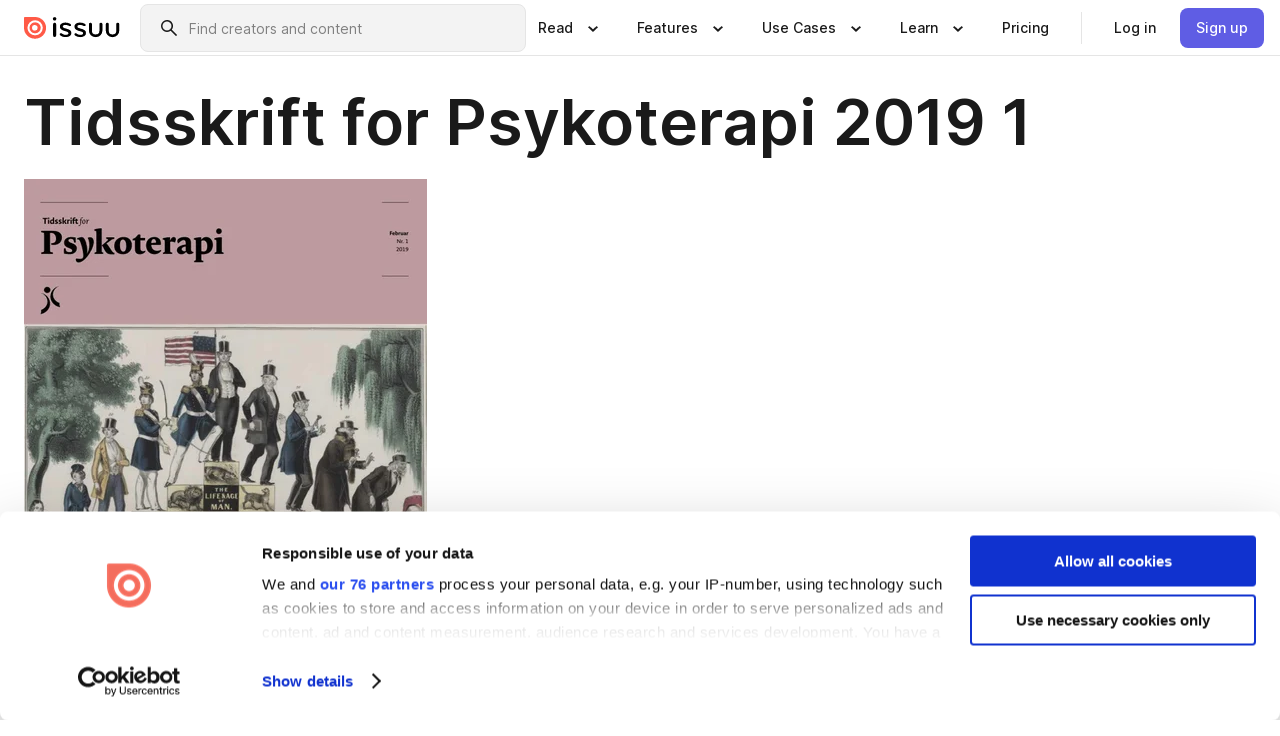

--- FILE ---
content_type: text/html; charset=utf-8
request_url: https://issuu.com/susannevd/docs/tidsskrift_for_psykoterapi_2019_1
body_size: 148324
content:
<!DOCTYPE html><html lang="en"><head><meta charSet="utf-8"/><meta name="viewport" content="width=device-width, initial-scale=1"/><link rel="preload" as="image" href="/content-consumption/assets/_next/static/media/CardRead.8c26536d.png"/><link rel="preload" as="image" href="https://static.issuu.com/fe/silkscreen/0.0.3253/icons/gradient/icon-canva-gradient.svg"/><link rel="preload" as="image" href="/content-consumption/assets/_next/static/media/CardUseCases.75f310a7.png"/><link rel="preload" as="image" href="https://static.issuu.com/fe/silkscreen/0.0.3253/icons/gradient/icon-instagram-gradient.svg"/><link rel="preload" as="image" href="https://image.isu.pub/190220164036-261bf17b4e04d039fce2bd98caece25e/jpg/page_1_thumb_large.jpg"/><link rel="preload" as="image" href="//photo.isu.pub/susannevd/photo_large.jpg"/><link rel="preload" as="image" href="https://image.isu.pub/251022090024-8932c15ae6e9913b260040c09e5ef101/jpg/page_1_thumb_large.jpg"/><link rel="preload" as="image" href="https://image.isu.pub/250622194914-a7072d69a1e76eaafb6bf47b73fb7378/jpg/page_1_thumb_large.jpg"/><link rel="preload" as="image" href="https://image.isu.pub/250212164753-801a226084bb7db8abe851e35150ae03/jpg/page_1_thumb_large.jpg"/><link rel="preload" as="image" href="https://image.isu.pub/241007083824-53bd7abfc67f505c84294157d6ecc07d/jpg/page_1_thumb_large.jpg"/><link rel="stylesheet" href="/content-consumption/assets/_next/static/css/cd5398718095cce5.css" data-precedence="next"/><link rel="stylesheet" href="/content-consumption/assets/_next/static/css/1232b05615c1d065.css" data-precedence="next"/><link rel="stylesheet" href="/content-consumption/assets/_next/static/css/8ccd48635860bd3a.css" data-precedence="next"/><link rel="stylesheet" href="/content-consumption/assets/_next/static/css/425be48a7751b863.css" data-precedence="next"/><link rel="stylesheet" href="/content-consumption/assets/_next/static/css/2d68762d891a1e66.css" data-precedence="next"/><link rel="stylesheet" href="/content-consumption/assets/_next/static/css/76a053e44a10be57.css" data-precedence="next"/><link rel="preload" as="script" fetchPriority="low" href="/content-consumption/assets/_next/static/chunks/webpack-f575283863f8d1ac.js"/><script src="/content-consumption/assets/_next/static/chunks/a7d8f149-b1993e315b8d93e0.js" async=""></script><script src="/content-consumption/assets/_next/static/chunks/5481-dccefe8ace0bbbf7.js" async=""></script><script src="/content-consumption/assets/_next/static/chunks/main-app-001b1bbfc50aeb10.js" async=""></script><script src="/content-consumption/assets/_next/static/chunks/2530-6e5649c27343cd1f.js" async=""></script><script src="/content-consumption/assets/_next/static/chunks/7960-28b8e135e65c506f.js" async=""></script><script src="/content-consumption/assets/_next/static/chunks/8595-35fcfdb247b84f06.js" async=""></script><script src="/content-consumption/assets/_next/static/chunks/746-42df100ff6642a97.js" async=""></script><script src="/content-consumption/assets/_next/static/chunks/app/global-error-dc63296f1b889ca5.js" async=""></script><script src="/content-consumption/assets/_next/static/chunks/6342-a6939e5c62f44391.js" async=""></script><script src="/content-consumption/assets/_next/static/chunks/9653-23c5fc6cf821868a.js" async=""></script><script src="/content-consumption/assets/_next/static/chunks/5879-2d17168edbcb3d5a.js" async=""></script><script src="/content-consumption/assets/_next/static/chunks/4373-afe95388cd893932.js" async=""></script><script src="/content-consumption/assets/_next/static/chunks/429-8d214672bcdf1f64.js" async=""></script><script src="/content-consumption/assets/_next/static/chunks/2821-e37f25fe49306ad0.js" async=""></script><script src="/content-consumption/assets/_next/static/chunks/8770-19a225f6a50400ec.js" async=""></script><script src="/content-consumption/assets/_next/static/chunks/app/layout-0a2bd338a3ffd525.js" async=""></script><script src="/content-consumption/assets/_next/static/chunks/345-78c0dd33911cff9e.js" async=""></script><script src="/content-consumption/assets/_next/static/chunks/575-9a51e5a0c05a528c.js" async=""></script><script src="/content-consumption/assets/_next/static/chunks/1360-50e327d3c39efc46.js" async=""></script><script src="/content-consumption/assets/_next/static/chunks/app/(header-with-footer)/layout-ce683a7c4a95fc83.js" async=""></script><script src="/content-consumption/assets/_next/static/chunks/app/(header-with-footer)/error-8360297ba49a0d03.js" async=""></script><script src="/content-consumption/assets/_next/static/chunks/app/(header-with-footer)/not-found-eb31662855a6cf43.js" async=""></script><script src="/content-consumption/assets/_next/static/chunks/4363-5208e6b2251dd25a.js" async=""></script><script src="/content-consumption/assets/_next/static/chunks/9062-2da4751eb3ad86ac.js" async=""></script><script src="/content-consumption/assets/_next/static/chunks/6412-315331d01e5966cd.js" async=""></script><script src="/content-consumption/assets/_next/static/chunks/9054-38c8f47220ec6379.js" async=""></script><script src="/content-consumption/assets/_next/static/chunks/app/(header-with-footer)/(document-page)/%5Bpublisher%5D/docs/%5Bdocname%5D/page-7c354e74ff400e6a.js" async=""></script><link rel="preload" as="image" href="https://image.isu.pub/240630153028-1a98ccd66b27e3c8446fa4a808f516a2/jpg/page_1_thumb_large.jpg"/><link rel="preload" as="image" href="https://image.isu.pub/250208203826-473260a3cab2033098160714a8e021bf/jpg/page_1_thumb_large.jpg"/><meta name="theme-color" content="#ff5a47"/><script>(self.__next_s=self.__next_s||[]).push([0,{"children":"\n<!-- Google Tag Manager -->\nconst isCookiebotInconsistent = (function(){try{let a=localStorage.getItem(\"cookiebotTcfConsentString\"),b=document.cookie.includes(\"CookieConsent=\");return!a&&b}catch(a){return!1}})();\nif (!isCookiebotInconsistent) {\n    (function(w,d,s,l,i){w[l]=w[l]||[];w[l].push({'gtm.start':\n    new Date().getTime(),event:'gtm.js'});var f=d.getElementsByTagName(s)[0],\n    j=d.createElement(s),dl=l!='dataLayer'?'&l='+l:'';j.async=true;j.src=\n    'https://www.googletagmanager.com/gtm.js?id='+i+dl;f.parentNode.insertBefore(j,f);\n    j.onload = function() {console.debug('Google Tag Manager script loads.');};\n    j.onerror = function() {console.error('Google Tag Manager script failed to load.');};\n    })(window,document,'script','dataLayer','GTM-N7P4N8B');\n}\n<!-- End Google Tag Manager -->\n","id":"gtm-script"}])</script><meta name="sentry-trace" content="c081e5a323986f9ab9ebf4b5b4f7945d-3bfa1b0f53f51541"/><meta name="baggage" content="sentry-environment=production,sentry-release=7bb6f07aeba4a2e9113c3d4c5ac4d626519101d8,sentry-trace_id=c081e5a323986f9ab9ebf4b5b4f7945d"/><script src="/content-consumption/assets/_next/static/chunks/polyfills-42372ed130431b0a.js" noModule=""></script><style data-styled="" data-styled-version="6.1.13">.cXxlzB{border:0;clip:rect(0,0,0,0);height:1px;margin:-1px;overflow:hidden;padding:0;position:absolute;white-space:nowrap;width:1px;}/*!sc*/
data-styled.g21[id="sc-8726e26b-0"]{content:"cXxlzB,"}/*!sc*/
.niZGp{align-items:center;display:flex;flex-shrink:0;padding:0 var(--space-1);width:7rem;}/*!sc*/
data-styled.g29[id="sc-bb47b1c4-0"]{content:"niZGp,"}/*!sc*/
.jHcOZc >svg{height:24px;width:24px;}/*!sc*/
data-styled.g30[id="sc-3a1684fb-0"]{content:"jHcOZc,"}/*!sc*/
.eXdFKX{align-items:flex-start;column-gap:2rem;display:grid;grid-template-columns:1fr;row-gap:var(--space-1);width:100%;}/*!sc*/
@media (min-width: 1024px){.eXdFKX{grid-template-columns:repeat(1,1fr);}}/*!sc*/
.gzGMWn{align-items:flex-start;column-gap:5.6rem;display:grid;grid-template-columns:1fr;row-gap:var(--space-1);width:100%;}/*!sc*/
@media (min-width: 1024px){.gzGMWn{grid-template-columns:repeat(2,1fr);}}/*!sc*/
.eXdFKZ{align-items:flex-start;column-gap:2rem;display:grid;grid-template-columns:1fr;row-gap:var(--space-1);width:100%;}/*!sc*/
@media (min-width: 1024px){.eXdFKZ{grid-template-columns:repeat(3,1fr);}}/*!sc*/
.gzGMWo{align-items:flex-start;column-gap:5.6rem;display:grid;grid-template-columns:1fr;row-gap:var(--space-1);width:100%;}/*!sc*/
@media (min-width: 1024px){.gzGMWo{grid-template-columns:repeat(1,1fr);}}/*!sc*/
data-styled.g31[id="sc-ec314f77-0"]{content:"eXdFKX,gzGMWn,eXdFKZ,gzGMWo,"}/*!sc*/
.hrmgvt{align-self:flex-end;margin-left:0;white-space:nowrap;}/*!sc*/
.hrmgvt >a{background-color:#f5f5ff;}/*!sc*/
@media (min-width: 1024px){.hrmgvt{grid-column:2/span 1;margin-left:0rem;}}/*!sc*/
.hrmgau{align-self:flex-end;margin-left:0;white-space:nowrap;}/*!sc*/
.hrmgau >a{background-color:#f5f5ff;}/*!sc*/
@media (min-width: 1024px){.hrmgau{grid-column:3/span 1;margin-left:2rem;}}/*!sc*/
.hrmgNO{align-self:flex-end;margin-left:0;white-space:nowrap;}/*!sc*/
.hrmgNO >a{background-color:#f5f5ff;}/*!sc*/
@media (min-width: 1024px){.hrmgNO{grid-column:1/span 1;margin-left:0rem;}}/*!sc*/
data-styled.g32[id="sc-ec314f77-1"]{content:"hrmgvt,hrmgau,hrmgNO,"}/*!sc*/
.cvFacS{align-items:center;background-color:#ffffff;border-radius:0.5rem;color:#1a1a1a;cursor:pointer;display:flex;padding:0.5rem 1rem;text-decoration:none;transition-duration:0.20s;transition-property:color,background-color;}/*!sc*/
.cvFacS >svg{margin-right:var(--space-1);}/*!sc*/
.cvFacS:hover{background-color:#f5f5ff;color:#4b4aa1;}/*!sc*/
.cvFacS:active{background-color:#e5e5fe;}/*!sc*/
.cvFacS:focus-visible{background-color:#f5f5ff;box-shadow:0px 0px 0px 1px #ffffff,0px 0px 0px 3px #5f5de4;color:#000000;outline:none;}/*!sc*/
@media (min-width: 1024px){.cvFacS{padding:0.5rem;}}/*!sc*/
.eMLRJK{align-items:center;background-color:#ffffff;border-radius:0.5rem;color:#1a1a1a;cursor:pointer;display:flex;margin:0 0 1rem 1.5rem;padding:0.5rem 1rem;text-decoration:none;transition-duration:0.20s;transition-property:color,background-color;}/*!sc*/
.eMLRJK >svg{margin-right:var(--space-1);}/*!sc*/
.eMLRJK:hover{background-color:#f5f5ff;color:#4b4aa1;}/*!sc*/
.eMLRJK:active{background-color:#e5e5fe;}/*!sc*/
.eMLRJK:focus-visible{background-color:#f5f5ff;box-shadow:0px 0px 0px 1px #ffffff,0px 0px 0px 3px #5f5de4;color:#000000;outline:none;}/*!sc*/
@media (min-width: 1024px){.eMLRJK{padding:0.5rem;}}/*!sc*/
data-styled.g33[id="sc-733f75c3-0"]{content:"cvFacS,eMLRJK,"}/*!sc*/
.csKDJo{align-items:center;column-gap:var(--space-1);display:grid;font-weight:500;grid-template-columns:min-content 1fr;grid-template-rows:min-content;max-width:16rem;row-gap:var(--space-1);}/*!sc*/
@media (min-width: 1024px){.csKDJo{column-gap:var(--space-2);}.csKDJo >p{font-weight:600;}}/*!sc*/
.fPDMxn{align-items:center;column-gap:var(--space-1);display:grid;font-weight:500;grid-template-columns:min-content 1fr;grid-template-rows:min-content;row-gap:var(--space-1);}/*!sc*/
@media (min-width: 1024px){.fPDMxn{column-gap:var(--space-2);}.fPDMxn >p{font-weight:600;}}/*!sc*/
data-styled.g34[id="sc-92adf1a2-0"]{content:"csKDJo,fPDMxn,"}/*!sc*/
.keXTCN{color:#4d4d4d;grid-column:2/-1;}/*!sc*/
data-styled.g35[id="sc-92adf1a2-1"]{content:"keXTCN,"}/*!sc*/
.kVCdWd{display:flex;flex-flow:column nowrap;}/*!sc*/
data-styled.g36[id="sc-7106aa3f-0"]{content:"kVCdWd,"}/*!sc*/
.kLVqAi{background-color:#ffffff;border-radius:0.5rem;color:#1a1a1a;display:flex;flex-flow:row nowrap;margin:1rem 0;}/*!sc*/
data-styled.g37[id="sc-7106aa3f-1"]{content:"kLVqAi,"}/*!sc*/
@media (min-width: 375px){.dfpkLF{border-bottom:0.0625rem solid #e5e5e5;margin-left:1rem;padding-bottom:1rem;width:100%;}}/*!sc*/
@media (min-width: 375px){.dfpkLF{margin-left:0.5rem;}}/*!sc*/
data-styled.g38[id="sc-7106aa3f-2"]{content:"dfpkLF,"}/*!sc*/
.jjjMmH{align-items:flex-start;background-color:#ffffff;border-radius:0.5rem;color:#1a1a1a;display:grid;gap:var(--space-1);grid-template-columns:min-content 1fr;grid-template-rows:min-content;margin-bottom:var(--space-1);padding:0.75rem;}/*!sc*/
data-styled.g40[id="sc-b46e1bfa-1"]{content:"jjjMmH,"}/*!sc*/
@media (min-width: 1024px){.hFYABX{border-bottom:0.0625rem solid #e5e5e5;padding-bottom:var(--space-2);}}/*!sc*/
data-styled.g41[id="sc-b46e1bfa-2"]{content:"hFYABX,"}/*!sc*/
.kVaqnU{grid-column:2/-1;margin-left:-1rem;}/*!sc*/
.kVaqnU p{white-space:nowrap;}/*!sc*/
data-styled.g42[id="sc-b46e1bfa-3"]{content:"kVaqnU,"}/*!sc*/
.ebSAvY{align-self:center;display:none;}/*!sc*/
.ebSAvY >img{max-width:32rem;object-fit:cover;}/*!sc*/
@media (min-width: 1440px){.ebSAvY{display:block;}}/*!sc*/
data-styled.g43[id="sc-cc61b70a-0"]{content:"ebSAvY,"}/*!sc*/
.QjpdD{border-left:1px solid #e5e5e5;height:var(--space-4);margin:0 var(--space-2);}/*!sc*/
data-styled.g46[id="sc-52e30dd1-2"]{content:"QjpdD,"}/*!sc*/
.eYihJq{color:#1a1a1a;}/*!sc*/
data-styled.g47[id="sc-52e30dd1-3"]{content:"eYihJq,"}/*!sc*/
.cBsHZO{flex:1;margin-left:var(--space-2);margin-right:auto;max-width:356px;position:relative;}/*!sc*/
@media (min-width: 1024px){.cBsHZO{max-width:424px;}}/*!sc*/
data-styled.g48[id="sc-81ad0f8c-0"]{content:"cBsHZO,"}/*!sc*/
.WKQYQ{background-color:#f3f3f3!important;border-color:#e5e5e5!important;}/*!sc*/
.WKQYQ input::placeholder{color:#808080;}/*!sc*/
.WKQYQ:focus-within{border-color:#5f5de4;}/*!sc*/
.WKQYQ:hover{border-color:#cccccc;}/*!sc*/
data-styled.g49[id="sc-81ad0f8c-1"]{content:"WKQYQ,"}/*!sc*/
.eilTgk{border:0;clip:rect(0,0,0,0);height:1px;margin:-1px;overflow:hidden;padding:0;position:absolute;white-space:nowrap;width:1px;}/*!sc*/
data-styled.g52[id="sc-81ad0f8c-4"]{content:"eilTgk,"}/*!sc*/
.griGEU{position:relative;}/*!sc*/
data-styled.g80[id="sc-49b12710-0"]{content:"griGEU,"}/*!sc*/
.iJCtMy{align-items:center;background-color:#ffffff;border:none;box-shadow:inset 0 -1px 0 0 #e5e5e5;color:#1a1a1a;cursor:pointer;display:flex;font-weight:500;height:3.5rem;padding:0 var(--space-2);transition-duration:0.30s;transition-property:color,box-shadow;}/*!sc*/
.iJCtMy:focus-visible{border-radius:2px;box-shadow:inset 0px 0px 0px 2px #5f5de4;outline:none;}/*!sc*/
.iJCtMy >p{margin-right:var(--space-1);white-space:nowrap;}/*!sc*/
.iJCtMy >svg{animation:dJJfVr 0.30s;}/*!sc*/
data-styled.g81[id="sc-49b12710-1"]{content:"iJCtMy,"}/*!sc*/
.icpUut{display:none;}/*!sc*/
data-styled.g82[id="sc-49b12710-2"]{content:"icpUut,"}/*!sc*/
.dSYAym{background-color:#ffffff;box-sizing:border-box;position:absolute;z-index:5;}/*!sc*/
data-styled.g83[id="sc-cef319b6-0"]{content:"dSYAym,"}/*!sc*/
.ikxbjQ{box-shadow:0 0.0625rem 0.25rem 0 #00000021,0 0.0625rem 0.5rem 0 #0000001a;left:0;padding:var(--space-6);width:100%;}/*!sc*/
data-styled.g84[id="sc-cef319b6-1"]{content:"ikxbjQ,"}/*!sc*/
.ebkZhd{border-radius:0.5rem;box-shadow:0 0.0625rem 0.25rem 0 #00000021,0 0.25rem 0.75rem 0 #0000001a;padding:var(--space-3) var(--space-4) var(--space-3) var(--space-2);right:0;width:20rem;}/*!sc*/
data-styled.g85[id="sc-cef319b6-2"]{content:"ebkZhd,"}/*!sc*/
.dGWsqa{align-items:flex-start;display:flex;gap:var(--space-8);justify-content:space-between;margin:0 auto;max-width:1024px;}/*!sc*/
@media (min-width: 1440px){.dGWsqa{max-width:1440px;}}/*!sc*/
data-styled.g86[id="sc-cef319b6-3"]{content:"dGWsqa,"}/*!sc*/
.hqmMmv{grid-area:root-header;}/*!sc*/
data-styled.g87[id="sc-4cf43cdc-0"]{content:"hqmMmv,"}/*!sc*/
.hOkVqk{align-items:center;background-color:#ffffff;block-size:3.5rem;box-shadow:inset 0 -1px 0 0 #e5e5e5;display:flex;flex-flow:row nowrap;inset-block-start:0;inset-inline-end:0;inset-inline-start:0;justify-content:space-between;padding:0 var(--space-2);z-index:10;}/*!sc*/
.hOkVqk span{white-space:nowrap;}/*!sc*/
data-styled.g88[id="sc-4cf43cdc-1"]{content:"hOkVqk,"}/*!sc*/
.IicZF{overflow-wrap:break-word;}/*!sc*/
data-styled.g296[id="sc-a6a51890-0"]{content:"IicZF,"}/*!sc*/
.bEpTxH{overflow:hidden;}/*!sc*/
data-styled.g299[id="sc-3a3032b8-0"]{content:"bEpTxH,"}/*!sc*/
.XyboK{display:block;overflow:hidden;text-overflow:ellipsis;white-space:nowrap;}/*!sc*/
data-styled.g300[id="sc-3a3032b8-1"]{content:"XyboK,"}/*!sc*/
.kuBQLW{color:#000000;font-size:0.875rem;font-weight:500;line-height:1.6;text-decoration:none;}/*!sc*/
data-styled.g301[id="sc-3a3032b8-2"]{content:"kuBQLW,"}/*!sc*/
.jSVEdl{color:#5f5de4;font-size:1.25rem;}/*!sc*/
.jSVEdl:hover{color:#4b4aa1;}/*!sc*/
.jSVEdl:focus-visible{color:#363565;}/*!sc*/
data-styled.g302[id="sc-3a3032b8-3"]{content:"jSVEdl,"}/*!sc*/
.cjWdCv{flex-grow:1;max-width:100%;}/*!sc*/
@media (min-width:1024px){.cjWdCv{max-width:100%;}}/*!sc*/
data-styled.g303[id="sc-3a289ee3-0"]{content:"cjWdCv,"}/*!sc*/
.famGCZ{margin-bottom:32px;min-height:16rem;}/*!sc*/
@media (min-width:1440px){.famGCZ{margin-bottom:40px;}}/*!sc*/
data-styled.g304[id="sc-3a289ee3-1"]{content:"famGCZ,"}/*!sc*/
.kfaoJU{align-items:end;display:grid;gap:1.5rem;grid-template-columns:repeat(6, 1fr);}/*!sc*/
@media (max-width:1023px){.kfaoJU{gap:1.5rem 1rem;}}/*!sc*/
data-styled.g305[id="sc-3a289ee3-2"]{content:"kfaoJU,"}/*!sc*/
.dOkTWp >*{text-overflow:ellipsis;word-break:break-word;-webkit-box-orient:vertical;display:-webkit-box;-webkit-line-clamp:2;overflow:hidden;}/*!sc*/
.iOnVBO >*{text-overflow:ellipsis;word-break:break-word;-webkit-box-orient:vertical;display:-webkit-box;-webkit-line-clamp:999;overflow:hidden;}/*!sc*/
data-styled.g306[id="sc-a1d92d90-0"]{content:"dOkTWp,iOnVBO,"}/*!sc*/
.gOXBUY{border:0;clip:rect(0,0,0,0);height:1px;margin:-1px;overflow:hidden;padding:0;position:absolute;white-space:nowrap;width:1px;}/*!sc*/
data-styled.g307[id="sc-d90d6266-0"]{content:"gOXBUY,"}/*!sc*/
.gewsNV{margin:0 auto;max-width:1380px;padding:20px 16px 0;position:relative;}/*!sc*/
@media (min-width:768px){.gewsNV{padding:24px 24px 0;}}/*!sc*/
data-styled.g309[id="sc-d56805e7-0"]{content:"gewsNV,"}/*!sc*/
.cMujfm{background:linear-gradient(180deg,rgba(245,245,255,0) 0%,#f5f5ff 100%);padding:64px 0 0;}/*!sc*/
data-styled.g315[id="sc-a4315a05-0"]{content:"cMujfm,"}/*!sc*/
.fIFAYJ{background:#f5f5ff;}/*!sc*/
data-styled.g316[id="sc-a4315a05-1"]{content:"fIFAYJ,"}/*!sc*/
.TfltT{margin:0 auto;max-width:90rem;padding:0 1.5rem;}/*!sc*/
data-styled.g317[id="sc-a4315a05-2"]{content:"TfltT,"}/*!sc*/
.bqCieY{font-family:Inter;font-size:1rem;line-height:1.5;padding:1rem 0 1.5rem;text-align:center;}/*!sc*/
data-styled.g318[id="sc-a4315a05-3"]{content:"bqCieY,"}/*!sc*/
@keyframes dJJfVr{0%{transform:rotate(180deg);}100%{transform:rotate(0deg);}}/*!sc*/
data-styled.g319[id="sc-keyframes-dJJfVr"]{content:"dJJfVr,"}/*!sc*/
</style></head><body><div hidden=""><!--$?--><template id="B:0"></template><!--/$--></div><div class="root"><header class="sc-4cf43cdc-0 hqmMmv"><nav aria-label="Header" class="sc-4cf43cdc-1 hOkVqk"><a href="/" class="sc-bb47b1c4-0 niZGp"><svg aria-label="Issuu company logo" width="100%" height="100%" viewBox="0 0 116 27" role="img"><title>Issuu</title><path d="M37 .07a2.14 2.14 0 1 1 0 4.3 2.14 2.14 0 0 1 0-4.3Zm0 24.47a1.78 1.78 0 0 1-1.83-1.83V8.83a1.83 1.83 0 1 1 3.66 0v13.88A1.78 1.78 0 0 1 37 24.54Zm13.2.16c-2.22.03-4.4-.67-6.19-2a1.96 1.96 0 0 1-.78-1.5c0-.78.63-1.28 1.4-1.28.54 0 1.05.2 1.45.54a7.2 7.2 0 0 0 4.4 1.5c2.11 0 3.23-.77 3.23-1.98 0-1.32-1.09-1.83-3.81-2.57-4.8-1.28-6.55-2.92-6.55-5.73 0-2.92 2.69-4.83 6.9-4.83 1.67.01 3.31.39 4.82 1.1 1.06.5 1.8 1.13 1.8 1.9 0 .7-.4 1.37-1.4 1.37a3.5 3.5 0 0 1-1.6-.55 7.64 7.64 0 0 0-3.7-.9c-1.95 0-3.28.5-3.28 1.87 0 1.36 1.17 1.75 3.98 2.57 4.2 1.2 6.39 2.33 6.39 5.49 0 2.88-2.42 4.99-7.05 4.99m17.63.01a10.2 10.2 0 0 1-6.2-2 1.96 1.96 0 0 1-.77-1.5c0-.78.62-1.28 1.4-1.28.53 0 1.04.2 1.44.54a7.24 7.24 0 0 0 4.4 1.5c2.12 0 3.24-.77 3.24-1.98 0-1.32-1.1-1.83-3.82-2.57-4.8-1.28-6.54-2.92-6.54-5.73 0-2.92 2.68-4.83 6.9-4.83 1.66.01 3.3.39 4.82 1.1 1.05.5 1.8 1.13 1.8 1.9 0 .7-.38 1.37-1.4 1.37a3.5 3.5 0 0 1-1.6-.55 7.64 7.64 0 0 0-3.7-.9c-1.94 0-3.27.5-3.27 1.87 0 1.36 1.17 1.75 3.98 2.57 4.2 1.2 6.39 2.33 6.39 5.49 0 2.88-2.42 4.99-7.06 4.99m10.58-8.14V8.84a1.83 1.83 0 0 1 3.66 0v8.14a4.34 4.34 0 0 0 4.48 4.37 4.38 4.38 0 0 0 4.53-4.37V8.84a1.83 1.83 0 1 1 3.66 0v7.71a8 8 0 0 1-8.18 8.15 7.97 7.97 0 0 1-8.15-8.15m20.38 0V8.84a1.83 1.83 0 1 1 3.66 0v8.14a4.34 4.34 0 0 0 4.48 4.37 4.38 4.38 0 0 0 4.53-4.37V8.84a1.83 1.83 0 0 1 3.66 0v7.71a8 8 0 0 1-8.18 8.15 7.97 7.97 0 0 1-8.15-8.15" fill="#000000"></path><path d="M13.5 6.5a6.78 6.78 0 1 0-.13 13.56 6.78 6.78 0 0 0 .12-13.56Zm-.1 10.22a3.44 3.44 0 1 1 .06-6.86 3.44 3.44 0 0 1-.07 6.85" fill="#ff5a47"></path><path d="M13.33 0H1.11A1.11 1.11 0 0 0 0 1.1v12.23A13.33 13.33 0 1 0 13.33 0ZM4.17 13.15a9.26 9.26 0 1 1 18.52.18 9.26 9.26 0 0 1-18.52-.18Z" fill="#ff5a47"></path></svg></a><div class="sc-81ad0f8c-0 cBsHZO"><form style="margin:auto"><label for="search" class="sc-81ad0f8c-4 eilTgk">Search</label><div class="sc-81ad0f8c-1 WKQYQ TextField__text-field__2Nf7G__0-0-3253 TextField__text-field--medium__7eJQO__0-0-3253 TextField__text-field--default__c4bDj__0-0-3253"><svg class="Icon__icon__DqC9j__0-0-3253" role="presentation" style="--color-icon:currentColor;--size-block-icon:1.5rem;--size-inline-icon:1.5rem"><use xlink:href="/fe/silkscreen/0.0.3253/icons/sprites.svg#icon-search"></use></svg><div class="TextField__text-field__content__0qi0z__0-0-3253"><input autoCapitalize="none" data-testid="search-input" inputMode="search" placeholder="Find creators and content" class="TextField__text-field__input__9VzPM__0-0-3253" id="search" type="text" value=""/></div></div></form></div><div class="sc-49b12710-0"><button aria-expanded="false" aria-haspopup="menu" aria-controls="read-menu" class="sc-49b12710-1 iJCtMy"><p class="ProductParagraph__product-paragraph__GMmH0__0-0-3253 ProductParagraph__product-paragraph--sm__taM-p__0-0-3253"><span class="sc-8726e26b-0 cXxlzB">Show submenu for &quot;Read&quot; section</span><span aria-hidden="true">Read</span></p><svg class="Icon__icon__DqC9j__0-0-3253" role="presentation" style="--color-icon:currentColor;--size-block-icon:1.5rem;--size-inline-icon:1.5rem"><use xlink:href="/fe/silkscreen/0.0.3253/icons/sprites.svg#icon-chevron-small-down"></use></svg></button><div id="read-menu" role="menu" tabindex="-1" class="sc-49b12710-2 icpUut"><div class="sc-cef319b6-0 sc-cef319b6-1 dSYAym ikxbjQ"><div class="sc-cef319b6-3 dGWsqa"><div class="sc-ec314f77-0 eXdFKX"><a role="menuitem" href="/articles" class="sc-733f75c3-0 cvFacS"><div class="sc-92adf1a2-0 csKDJo"><svg class="Icon__icon__DqC9j__0-0-3253" role="presentation" style="--color-icon:currentColor;--size-block-icon:1.5rem;--size-inline-icon:1.5rem"><use xlink:href="/fe/silkscreen/0.0.3253/icons/sprites.svg#icon-article-stories"></use></svg><p data-testid="articles" class="ProductParagraph__product-paragraph__GMmH0__0-0-3253 ProductParagraph__product-paragraph--sm__taM-p__0-0-3253">Articles</p><div class="sc-92adf1a2-1 keXTCN"><p class="ProductParagraph__product-paragraph__GMmH0__0-0-3253 ProductParagraph__product-paragraph--xs__e7Wlt__0-0-3253">Browse short-form content that&#x27;s perfect for a quick read</p></div></div></a><a role="menuitem" href="/store" class="sc-733f75c3-0 cvFacS"><div class="sc-92adf1a2-0 csKDJo"><svg class="Icon__icon__DqC9j__0-0-3253" role="presentation" style="--color-icon:currentColor;--size-block-icon:1.5rem;--size-inline-icon:1.5rem"><use xlink:href="/fe/silkscreen/0.0.3253/icons/sprites.svg#icon-shopping"></use></svg><p data-testid="issuu_store" class="ProductParagraph__product-paragraph__GMmH0__0-0-3253 ProductParagraph__product-paragraph--sm__taM-p__0-0-3253">Issuu Store</p><div class="sc-92adf1a2-1 keXTCN"><p class="ProductParagraph__product-paragraph__GMmH0__0-0-3253 ProductParagraph__product-paragraph--xs__e7Wlt__0-0-3253">Purchase your next favourite publication</p></div></div></a></div><div class="sc-b46e1bfa-1 jjjMmH"><svg class="Icon__icon__DqC9j__0-0-3253" role="presentation" style="--color-icon:currentColor;--size-block-icon:1.5rem;--size-inline-icon:1.5rem"><use xlink:href="/fe/silkscreen/0.0.3253/icons/sprites.svg#icon-appstore"></use></svg><span class="sc-b46e1bfa-2 hFYABX"><p class="ProductParagraph__product-paragraph__GMmH0__0-0-3253 ProductParagraph__product-paragraph--sm__taM-p__0-0-3253"><strong>Categories</strong></p></span><div class="sc-b46e1bfa-3 kVaqnU"><div class="sc-ec314f77-0 gzGMWn"><a role="menuitem" href="/categories/arts-and-entertainment" class="sc-733f75c3-0 cvFacS"><p class="ProductParagraph__product-paragraph__GMmH0__0-0-3253 ProductParagraph__product-paragraph--xs__e7Wlt__0-0-3253">Arts and Entertainment</p></a><a role="menuitem" href="/categories/religion-and-spirituality" class="sc-733f75c3-0 cvFacS"><p class="ProductParagraph__product-paragraph__GMmH0__0-0-3253 ProductParagraph__product-paragraph--xs__e7Wlt__0-0-3253">Religion and Spirituality</p></a><a role="menuitem" href="/categories/business" class="sc-733f75c3-0 cvFacS"><p class="ProductParagraph__product-paragraph__GMmH0__0-0-3253 ProductParagraph__product-paragraph--xs__e7Wlt__0-0-3253">Business</p></a><a role="menuitem" href="/categories/science" class="sc-733f75c3-0 cvFacS"><p class="ProductParagraph__product-paragraph__GMmH0__0-0-3253 ProductParagraph__product-paragraph--xs__e7Wlt__0-0-3253">Science</p></a><a role="menuitem" href="/categories/education" class="sc-733f75c3-0 cvFacS"><p class="ProductParagraph__product-paragraph__GMmH0__0-0-3253 ProductParagraph__product-paragraph--xs__e7Wlt__0-0-3253">Education</p></a><a role="menuitem" href="/categories/society" class="sc-733f75c3-0 cvFacS"><p class="ProductParagraph__product-paragraph__GMmH0__0-0-3253 ProductParagraph__product-paragraph--xs__e7Wlt__0-0-3253">Society</p></a><a role="menuitem" href="/categories/family-and-parenting" class="sc-733f75c3-0 cvFacS"><p class="ProductParagraph__product-paragraph__GMmH0__0-0-3253 ProductParagraph__product-paragraph--xs__e7Wlt__0-0-3253">Family and Parenting</p></a><a role="menuitem" href="/categories/sports" class="sc-733f75c3-0 cvFacS"><p class="ProductParagraph__product-paragraph__GMmH0__0-0-3253 ProductParagraph__product-paragraph--xs__e7Wlt__0-0-3253">Sports</p></a><a role="menuitem" href="/categories/food-and-drink" class="sc-733f75c3-0 cvFacS"><p class="ProductParagraph__product-paragraph__GMmH0__0-0-3253 ProductParagraph__product-paragraph--xs__e7Wlt__0-0-3253">Food and Drink</p></a><a role="menuitem" href="/categories/style-and-fashion" class="sc-733f75c3-0 cvFacS"><p class="ProductParagraph__product-paragraph__GMmH0__0-0-3253 ProductParagraph__product-paragraph--xs__e7Wlt__0-0-3253">Style and Fashion</p></a><a role="menuitem" href="/categories/health-and-fitness" class="sc-733f75c3-0 cvFacS"><p class="ProductParagraph__product-paragraph__GMmH0__0-0-3253 ProductParagraph__product-paragraph--xs__e7Wlt__0-0-3253">Health and Fitness</p></a><a role="menuitem" href="/categories/technology-and-computing" class="sc-733f75c3-0 cvFacS"><p class="ProductParagraph__product-paragraph__GMmH0__0-0-3253 ProductParagraph__product-paragraph--xs__e7Wlt__0-0-3253">Technology</p></a><a role="menuitem" href="/categories/hobbies" class="sc-733f75c3-0 cvFacS"><p class="ProductParagraph__product-paragraph__GMmH0__0-0-3253 ProductParagraph__product-paragraph--xs__e7Wlt__0-0-3253">Hobbies</p></a><a role="menuitem" href="/categories/travel" class="sc-733f75c3-0 cvFacS"><p class="ProductParagraph__product-paragraph__GMmH0__0-0-3253 ProductParagraph__product-paragraph--xs__e7Wlt__0-0-3253">Travel</p></a><a role="menuitem" href="/categories/home-and-garden" class="sc-733f75c3-0 cvFacS"><p class="ProductParagraph__product-paragraph__GMmH0__0-0-3253 ProductParagraph__product-paragraph--xs__e7Wlt__0-0-3253">Home and Garden</p></a><a role="menuitem" href="/categories/vehicles" class="sc-733f75c3-0 cvFacS"><p class="ProductParagraph__product-paragraph__GMmH0__0-0-3253 ProductParagraph__product-paragraph--xs__e7Wlt__0-0-3253">Vehicles</p></a><a role="menuitem" href="/categories/pets" class="sc-733f75c3-0 cvFacS"><p class="ProductParagraph__product-paragraph__GMmH0__0-0-3253 ProductParagraph__product-paragraph--xs__e7Wlt__0-0-3253">Pets</p></a><div class="sc-ec314f77-1 hrmgvt"><a href="/categories" aria-disabled="false" class="ProductButtonLink__product-button-link__ehLVt__0-0-3253 ProductButtonLink__product-button-link--ghost__dZY0b__0-0-3253 ProductButtonLink__product-button-link--icon-right__HM-TK__0-0-3253" role="link"><span class="ProductButtonLink__product-button-link__icon__9agNb__0-0-3253 ProductButtonLink__product-button-link__icon--right__ML5tG__0-0-3253"><svg class="Icon__icon__DqC9j__0-0-3253" role="presentation" style="--color-icon:currentColor;--size-block-icon:1.5rem;--size-inline-icon:1.5rem"><use xlink:href="/fe/silkscreen/0.0.3253/icons/sprites.svg#icon-chevron-small-right"></use></svg></span><span class="ProductButtonLink__product-button-link__text__--YqL__0-0-3253"><p class="ProductParagraph__product-paragraph__GMmH0__0-0-3253 ProductParagraph__product-paragraph--xs__e7Wlt__0-0-3253">All Categories</p></span></a></div></div></div></div><div class="sc-cc61b70a-0 ebSAvY"><img alt="illustration describing how to get more reads from your publications" src="/content-consumption/assets/_next/static/media/CardRead.8c26536d.png"/></div></div></div></div></div><div class="sc-49b12710-0"><button aria-expanded="false" aria-haspopup="menu" aria-controls="features-menu" class="sc-49b12710-1 iJCtMy"><p class="ProductParagraph__product-paragraph__GMmH0__0-0-3253 ProductParagraph__product-paragraph--sm__taM-p__0-0-3253"><span class="sc-8726e26b-0 cXxlzB">Show submenu for &quot;Features&quot; section</span><span aria-hidden="true">Features</span></p><svg class="Icon__icon__DqC9j__0-0-3253" role="presentation" style="--color-icon:currentColor;--size-block-icon:1.5rem;--size-inline-icon:1.5rem"><use xlink:href="/fe/silkscreen/0.0.3253/icons/sprites.svg#icon-chevron-small-down"></use></svg></button><div id="features-menu" role="menu" tabindex="-1" class="sc-49b12710-2 icpUut"><div class="sc-cef319b6-0 sc-cef319b6-1 dSYAym ikxbjQ"><div class="sc-cef319b6-3 dGWsqa"><div class="sc-ec314f77-0 eXdFKZ"><a role="menuitem" href="/features/flipbooks" class="sc-733f75c3-0 cvFacS"><div class="sc-92adf1a2-0 csKDJo"><svg class="Icon__icon__DqC9j__0-0-3253" role="presentation" style="--color-icon:currentColor;--size-block-icon:1.5rem;--size-inline-icon:1.5rem"><use xlink:href="/fe/silkscreen/0.0.3253/icons/sprites.svg#icon-outlined-read"></use></svg><p data-testid="flipbooks" class="ProductParagraph__product-paragraph__GMmH0__0-0-3253 ProductParagraph__product-paragraph--sm__taM-p__0-0-3253">Flipbooks</p><div class="sc-92adf1a2-1 keXTCN"><p class="ProductParagraph__product-paragraph__GMmH0__0-0-3253 ProductParagraph__product-paragraph--xs__e7Wlt__0-0-3253">Transform any piece of content into a page-turning experience.</p></div></div></a><a role="menuitem" href="/features/fullscreen-sharing" class="sc-733f75c3-0 cvFacS"><div class="sc-92adf1a2-0 csKDJo"><svg class="Icon__icon__DqC9j__0-0-3253" role="presentation" style="--color-icon:currentColor;--size-block-icon:1.5rem;--size-inline-icon:1.5rem"><use xlink:href="/fe/silkscreen/0.0.3253/icons/sprites.svg#icon-fullscreen"></use></svg><p data-testid="fullscreen_sharing" class="ProductParagraph__product-paragraph__GMmH0__0-0-3253 ProductParagraph__product-paragraph--sm__taM-p__0-0-3253">Fullscreen Sharing</p><div class="sc-92adf1a2-1 keXTCN"><p class="ProductParagraph__product-paragraph__GMmH0__0-0-3253 ProductParagraph__product-paragraph--xs__e7Wlt__0-0-3253">Deliver a distraction-free reading experience with a simple link.</p></div></div></a><a role="menuitem" href="/features/embed" class="sc-733f75c3-0 cvFacS"><div class="sc-92adf1a2-0 csKDJo"><svg class="Icon__icon__DqC9j__0-0-3253" role="presentation" style="--color-icon:currentColor;--size-block-icon:1.5rem;--size-inline-icon:1.5rem"><use xlink:href="/fe/silkscreen/0.0.3253/icons/sprites.svg#icon-embed"></use></svg><p data-testid="embed" class="ProductParagraph__product-paragraph__GMmH0__0-0-3253 ProductParagraph__product-paragraph--sm__taM-p__0-0-3253">Embed</p><div class="sc-92adf1a2-1 keXTCN"><p class="ProductParagraph__product-paragraph__GMmH0__0-0-3253 ProductParagraph__product-paragraph--xs__e7Wlt__0-0-3253">Host your publication on your website or blog with just a few clicks.</p></div></div></a><a role="menuitem" href="/features/articles" class="sc-733f75c3-0 cvFacS"><div class="sc-92adf1a2-0 csKDJo"><svg class="Icon__icon__DqC9j__0-0-3253" role="presentation" style="--color-icon:currentColor;--size-block-icon:1.5rem;--size-inline-icon:1.5rem"><use xlink:href="/fe/silkscreen/0.0.3253/icons/sprites.svg#icon-article-stories"></use></svg><p data-testid="articles" class="ProductParagraph__product-paragraph__GMmH0__0-0-3253 ProductParagraph__product-paragraph--sm__taM-p__0-0-3253">Articles</p><div class="sc-92adf1a2-1 keXTCN"><p class="ProductParagraph__product-paragraph__GMmH0__0-0-3253 ProductParagraph__product-paragraph--xs__e7Wlt__0-0-3253">Get discovered by sharing your best content as bite-sized articles.</p></div></div></a><a role="menuitem" href="/features/statistics" class="sc-733f75c3-0 cvFacS"><div class="sc-92adf1a2-0 csKDJo"><svg class="Icon__icon__DqC9j__0-0-3253" role="presentation" style="--color-icon:currentColor;--size-block-icon:1.5rem;--size-inline-icon:1.5rem"><use xlink:href="/fe/silkscreen/0.0.3253/icons/sprites.svg#icon-rise"></use></svg><p data-testid="statistics" class="ProductParagraph__product-paragraph__GMmH0__0-0-3253 ProductParagraph__product-paragraph--sm__taM-p__0-0-3253">Statistics</p><div class="sc-92adf1a2-1 keXTCN"><p class="ProductParagraph__product-paragraph__GMmH0__0-0-3253 ProductParagraph__product-paragraph--xs__e7Wlt__0-0-3253">Make data-driven decisions to drive reader engagement, subscriptions, and campaigns.</p></div></div></a><a role="menuitem" href="/features/teams" class="sc-733f75c3-0 cvFacS"><div class="sc-92adf1a2-0 csKDJo"><svg class="Icon__icon__DqC9j__0-0-3253" role="presentation" style="--color-icon:currentColor;--size-block-icon:1.5rem;--size-inline-icon:1.5rem"><use xlink:href="/fe/silkscreen/0.0.3253/icons/sprites.svg#icon-team"></use></svg><p data-testid="teams" class="ProductParagraph__product-paragraph__GMmH0__0-0-3253 ProductParagraph__product-paragraph--sm__taM-p__0-0-3253">Teams</p><div class="sc-92adf1a2-1 keXTCN"><p class="ProductParagraph__product-paragraph__GMmH0__0-0-3253 ProductParagraph__product-paragraph--xs__e7Wlt__0-0-3253">Enable groups of users to work together to streamline your digital publishing.</p></div></div></a><a role="menuitem" href="/features/social-posts" class="sc-733f75c3-0 cvFacS"><div class="sc-92adf1a2-0 csKDJo"><svg class="Icon__icon__DqC9j__0-0-3253" role="presentation" style="--color-icon:currentColor;--size-block-icon:1.5rem;--size-inline-icon:1.5rem"><use xlink:href="/fe/silkscreen/0.0.3253/icons/sprites.svg#icon-social-post"></use></svg><p data-testid="social_posts" class="ProductParagraph__product-paragraph__GMmH0__0-0-3253 ProductParagraph__product-paragraph--sm__taM-p__0-0-3253">Social Posts</p><div class="sc-92adf1a2-1 keXTCN"><p class="ProductParagraph__product-paragraph__GMmH0__0-0-3253 ProductParagraph__product-paragraph--xs__e7Wlt__0-0-3253">Create on-brand social posts and Articles in minutes.</p></div></div></a><a role="menuitem" href="/features/gifs" class="sc-733f75c3-0 cvFacS"><div class="sc-92adf1a2-0 csKDJo"><svg class="Icon__icon__DqC9j__0-0-3253" role="presentation" style="--color-icon:currentColor;--size-block-icon:1.5rem;--size-inline-icon:1.5rem"><use xlink:href="/fe/silkscreen/0.0.3253/icons/sprites.svg#icon-file-gif"></use></svg><p data-testid="gifs" class="ProductParagraph__product-paragraph__GMmH0__0-0-3253 ProductParagraph__product-paragraph--sm__taM-p__0-0-3253">GIFs</p><div class="sc-92adf1a2-1 keXTCN"><p class="ProductParagraph__product-paragraph__GMmH0__0-0-3253 ProductParagraph__product-paragraph--xs__e7Wlt__0-0-3253">Highlight your latest work via email or social media with custom GIFs.</p></div></div></a><a role="menuitem" href="/features/add-links" class="sc-733f75c3-0 cvFacS"><div class="sc-92adf1a2-0 csKDJo"><svg class="Icon__icon__DqC9j__0-0-3253" role="presentation" style="--color-icon:currentColor;--size-block-icon:1.5rem;--size-inline-icon:1.5rem"><use xlink:href="/fe/silkscreen/0.0.3253/icons/sprites.svg#icon-link"></use></svg><p data-testid="links" class="ProductParagraph__product-paragraph__GMmH0__0-0-3253 ProductParagraph__product-paragraph--sm__taM-p__0-0-3253">Add Links</p><div class="sc-92adf1a2-1 keXTCN"><p class="ProductParagraph__product-paragraph__GMmH0__0-0-3253 ProductParagraph__product-paragraph--xs__e7Wlt__0-0-3253">Send readers directly to specific items or pages with shopping and web links.</p></div></div></a><a role="menuitem" href="/features/video" class="sc-733f75c3-0 cvFacS"><div class="sc-92adf1a2-0 csKDJo"><svg class="Icon__icon__DqC9j__0-0-3253" role="presentation" style="--color-icon:currentColor;--size-block-icon:1.5rem;--size-inline-icon:1.5rem"><use xlink:href="/fe/silkscreen/0.0.3253/icons/sprites.svg#icon-video-camera"></use></svg><p data-testid="video" class="ProductParagraph__product-paragraph__GMmH0__0-0-3253 ProductParagraph__product-paragraph--sm__taM-p__0-0-3253">Video</p><div class="sc-92adf1a2-1 keXTCN"><p class="ProductParagraph__product-paragraph__GMmH0__0-0-3253 ProductParagraph__product-paragraph--xs__e7Wlt__0-0-3253">Say more by seamlessly including video within your publication.</p></div></div></a><a role="menuitem" href="/features/digital-sales" class="sc-733f75c3-0 cvFacS"><div class="sc-92adf1a2-0 csKDJo"><svg class="Icon__icon__DqC9j__0-0-3253" role="presentation" style="--color-icon:currentColor;--size-block-icon:1.5rem;--size-inline-icon:1.5rem"><use xlink:href="/fe/silkscreen/0.0.3253/icons/sprites.svg#icon-tag"></use></svg><p data-testid="digital_sales" class="ProductParagraph__product-paragraph__GMmH0__0-0-3253 ProductParagraph__product-paragraph--sm__taM-p__0-0-3253">Digital Sales</p><div class="sc-92adf1a2-1 keXTCN"><p class="ProductParagraph__product-paragraph__GMmH0__0-0-3253 ProductParagraph__product-paragraph--xs__e7Wlt__0-0-3253">Sell your publications commission-free as single issues or ongoing subscriptions.</p></div></div></a><a role="menuitem" href="/features/qr-codes" class="sc-733f75c3-0 cvFacS"><div class="sc-92adf1a2-0 csKDJo"><svg class="Icon__icon__DqC9j__0-0-3253" role="presentation" style="--color-icon:currentColor;--size-block-icon:1.5rem;--size-inline-icon:1.5rem"><use xlink:href="/fe/silkscreen/0.0.3253/icons/sprites.svg#icon-qr-code"></use></svg><p data-testid="qr_codes" class="ProductParagraph__product-paragraph__GMmH0__0-0-3253 ProductParagraph__product-paragraph--sm__taM-p__0-0-3253">QR Codes</p><div class="sc-92adf1a2-1 keXTCN"><p class="ProductParagraph__product-paragraph__GMmH0__0-0-3253 ProductParagraph__product-paragraph--xs__e7Wlt__0-0-3253">Generate QR Codes for your digital content.</p></div></div></a><div class="sc-ec314f77-1 hrmgau"><a href="/features" aria-disabled="false" class="ProductButtonLink__product-button-link__ehLVt__0-0-3253 ProductButtonLink__product-button-link--ghost__dZY0b__0-0-3253 ProductButtonLink__product-button-link--icon-right__HM-TK__0-0-3253" role="link"><span class="ProductButtonLink__product-button-link__icon__9agNb__0-0-3253 ProductButtonLink__product-button-link__icon--right__ML5tG__0-0-3253"><svg class="Icon__icon__DqC9j__0-0-3253" role="presentation" style="--color-icon:currentColor;--size-block-icon:1.5rem;--size-inline-icon:1.5rem"><use xlink:href="/fe/silkscreen/0.0.3253/icons/sprites.svg#icon-chevron-small-right"></use></svg></span><span class="ProductButtonLink__product-button-link__text__--YqL__0-0-3253"><p class="ProductParagraph__product-paragraph__GMmH0__0-0-3253 ProductParagraph__product-paragraph--xs__e7Wlt__0-0-3253">More Features</p></span></a></div></div><div class="sc-7106aa3f-0 kVCdWd"><div class="sc-7106aa3f-1 kLVqAi"><svg class="Icon__icon__DqC9j__0-0-3253" role="presentation" style="--color-icon:currentColor;--size-block-icon:1.5rem;--size-inline-icon:1.5rem"><use xlink:href="/fe/silkscreen/0.0.3253/icons/sprites.svg#icon-api"></use></svg><span class="sc-7106aa3f-2 dfpkLF"><p class="ProductParagraph__product-paragraph__GMmH0__0-0-3253 ProductParagraph__product-paragraph--sm__taM-p__0-0-3253"><strong>Integrations</strong></p></span></div><div class="sc-7106aa3f-0 kVCdWd"><a role="menuitem" href="https://issuu.com/features/canva-to-flipbook" class="sc-733f75c3-0 eMLRJK"><div class="sc-92adf1a2-0 fPDMxn"><img alt="" class="Icon__icon__DqC9j__0-0-3253" src="https://static.issuu.com/fe/silkscreen/0.0.3253/icons/gradient/icon-canva-gradient.svg" style="--size-block-icon:1.5rem;--size-inline-icon:1.5rem"/><p data-testid="canva_integration" class="ProductParagraph__product-paragraph__GMmH0__0-0-3253 ProductParagraph__product-paragraph--sm__taM-p__0-0-3253">Canva</p><div class="sc-92adf1a2-1 keXTCN"><p class="ProductParagraph__product-paragraph__GMmH0__0-0-3253 ProductParagraph__product-paragraph--xs__e7Wlt__0-0-3253">Create professional content with Canva, including presentations, catalogs, and more.</p></div></div></a><a role="menuitem" href="https://issuu.com/features/hubspot-integration" class="sc-733f75c3-0 eMLRJK"><div class="sc-92adf1a2-0 fPDMxn"><svg class="Icon__icon__DqC9j__0-0-3253" role="presentation" style="--color-icon:unset;--size-block-icon:1.5rem;--size-inline-icon:1.5rem"><use xlink:href="/fe/silkscreen/0.0.3253/icons/sprites.svg#icon-hubspot-original"></use></svg><p data-testid="hubspot_integration" class="ProductParagraph__product-paragraph__GMmH0__0-0-3253 ProductParagraph__product-paragraph--sm__taM-p__0-0-3253">HubSpot</p><div class="sc-92adf1a2-1 keXTCN"><p class="ProductParagraph__product-paragraph__GMmH0__0-0-3253 ProductParagraph__product-paragraph--xs__e7Wlt__0-0-3253">Embed, gate, and track Issuu content in HubSpot marketing campaigns.</p></div></div></a><a role="menuitem" href="https://issuu.com/features/adobe-express-to-flipbook" class="sc-733f75c3-0 eMLRJK"><div class="sc-92adf1a2-0 fPDMxn"><div class="sc-3a1684fb-0 jHcOZc"><svg fill="none" height="48" viewBox="0 0 48 48" width="48" xmlns="http://www.w3.org/2000/svg"><path d="M39.509 0H8.49101C3.80156 0 0 3.90012 0 8.71115V39.2888C0 44.0999 3.80156 48 8.49101 48H39.509C44.1984 48 48 44.0999 48 39.2888V8.71115C48 3.90012 44.1984 0 39.509 0Z" fill="#000B1D"></path><mask height="25" id="mask0_344_3789" maskUnits="userSpaceOnUse" style="mask-type:luminance" width="26" x="11" y="11"><path d="M29.1899 14.4653C28.3271 12.4252 26.3303 11.0986 24.1133 11.0986C21.8963 11.0986 19.8798 12.4292 19.019 14.4751L12.0477 31.0769C11.0925 33.345 12.7552 35.8528 15.2159 35.8528H22.9793C24.8857 35.8489 26.4285 34.3021 26.4285 32.3937C26.4285 30.4853 24.8798 28.9346 22.9694 28.9346C22.8908 28.9346 21.6428 28.9444 21.6428 28.9444C21.0807 28.9444 20.7014 28.3725 20.9195 27.8536L23.394 21.9574C23.6632 21.3167 24.5418 21.3128 24.813 21.9535L29.8621 33.7577C30.5552 35.3336 31.8753 35.8477 33.0382 35.8508C35.5048 35.8508 37.1675 33.3391 36.2064 31.069L29.1899 14.4653Z" fill="white"></path></mask><g mask="url(#mask0_344_3789)"><mask height="35" id="mask1_344_3789" maskUnits="userSpaceOnUse" style="mask-type:luminance" width="34" x="7" y="6"><path d="M40.885 6.69417H7.36841V40.2592H40.885V6.69417Z" fill="white"></path></mask><g mask="url(#mask1_344_3789)"><mask height="35" id="mask2_344_3789" maskUnits="userSpaceOnUse" style="mask-type:luminance" width="34" x="7" y="6"><path d="M40.8884 6.69452H7.3718V40.2596H40.8884V6.69452Z" fill="white"></path></mask><g mask="url(#mask2_344_3789)"><rect fill="url(#pattern0)" height="34.2549" width="33.832" x="7.27335" y="6.27719"></rect></g></g></g><defs><pattern height="1" id="pattern0" patternContentUnits="objectBoundingBox" width="1"><use transform="scale(0.0125)" xlink:href="#image0_344_3789"></use></pattern><image height="80" id="image0_344_3789" width="80" xlink:href="[data-uri]"></image></defs></svg></div><p data-testid="adobe_express_integration" class="ProductParagraph__product-paragraph__GMmH0__0-0-3253 ProductParagraph__product-paragraph--sm__taM-p__0-0-3253">Adobe Express</p><div class="sc-92adf1a2-1 keXTCN"><p class="ProductParagraph__product-paragraph__GMmH0__0-0-3253 ProductParagraph__product-paragraph--xs__e7Wlt__0-0-3253">Go from Adobe Express creation to Issuu publication.</p></div></div></a><a role="menuitem" href="https://issuu.com/features/indesign-export-to-flipbook" class="sc-733f75c3-0 eMLRJK"><div class="sc-92adf1a2-0 fPDMxn"><svg class="Icon__icon__DqC9j__0-0-3253" role="presentation" style="--color-icon:unset;--size-block-icon:1.5rem;--size-inline-icon:1.5rem"><use xlink:href="/fe/silkscreen/0.0.3253/icons/sprites.svg#icon-indesign-original"></use></svg><p data-testid="adobe_indesign_integration" class="ProductParagraph__product-paragraph__GMmH0__0-0-3253 ProductParagraph__product-paragraph--sm__taM-p__0-0-3253">Adobe InDesign</p><div class="sc-92adf1a2-1 keXTCN"><p class="ProductParagraph__product-paragraph__GMmH0__0-0-3253 ProductParagraph__product-paragraph--xs__e7Wlt__0-0-3253">Design pixel-perfect content like flyers, magazines and more with Adobe InDesign.</p></div></div></a></div></div></div></div></div></div><div class="sc-49b12710-0"><button aria-expanded="false" aria-haspopup="menu" aria-controls="useCases-menu" class="sc-49b12710-1 iJCtMy"><p class="ProductParagraph__product-paragraph__GMmH0__0-0-3253 ProductParagraph__product-paragraph--sm__taM-p__0-0-3253"><span class="sc-8726e26b-0 cXxlzB">Show submenu for &quot;Use Cases&quot; section</span><span aria-hidden="true">Use Cases</span></p><svg class="Icon__icon__DqC9j__0-0-3253" role="presentation" style="--color-icon:currentColor;--size-block-icon:1.5rem;--size-inline-icon:1.5rem"><use xlink:href="/fe/silkscreen/0.0.3253/icons/sprites.svg#icon-chevron-small-down"></use></svg></button><div id="useCases-menu" role="menu" tabindex="-1" class="sc-49b12710-2 icpUut"><div class="sc-cef319b6-0 sc-cef319b6-1 dSYAym ikxbjQ"><div class="sc-cef319b6-3 dGWsqa"><div class="sc-b46e1bfa-1 jjjMmH"><svg class="Icon__icon__DqC9j__0-0-3253" role="presentation" style="--color-icon:currentColor;--size-block-icon:1.5rem;--size-inline-icon:1.5rem"><use xlink:href="/fe/silkscreen/0.0.3253/icons/sprites.svg#icon-shop"></use></svg><span class="sc-b46e1bfa-2 hFYABX"><p class="ProductParagraph__product-paragraph__GMmH0__0-0-3253 ProductParagraph__product-paragraph--sm__taM-p__0-0-3253"><strong>Industry</strong></p></span><div class="sc-b46e1bfa-3 kVaqnU"><div class="sc-ec314f77-0 gzGMWo"><a role="menuitem" href="/industry/art-and-design" class="sc-733f75c3-0 cvFacS"><p class="ProductParagraph__product-paragraph__GMmH0__0-0-3253 ProductParagraph__product-paragraph--xs__e7Wlt__0-0-3253">Art, Architecture, and Design</p></a><a role="menuitem" href="/industry/education" class="sc-733f75c3-0 cvFacS"><p class="ProductParagraph__product-paragraph__GMmH0__0-0-3253 ProductParagraph__product-paragraph--xs__e7Wlt__0-0-3253">Education</p></a><a role="menuitem" href="/industry/internal-communications" class="sc-733f75c3-0 cvFacS"><p class="ProductParagraph__product-paragraph__GMmH0__0-0-3253 ProductParagraph__product-paragraph--xs__e7Wlt__0-0-3253">Internal Communications</p></a><a role="menuitem" href="/industry/marketing-pr" class="sc-733f75c3-0 cvFacS"><p class="ProductParagraph__product-paragraph__GMmH0__0-0-3253 ProductParagraph__product-paragraph--xs__e7Wlt__0-0-3253">Marketing and PR</p></a><a role="menuitem" href="/industry/nonprofits" class="sc-733f75c3-0 cvFacS"><p class="ProductParagraph__product-paragraph__GMmH0__0-0-3253 ProductParagraph__product-paragraph--xs__e7Wlt__0-0-3253">Nonprofits</p></a><a role="menuitem" href="/industry/publishers" class="sc-733f75c3-0 cvFacS"><p class="ProductParagraph__product-paragraph__GMmH0__0-0-3253 ProductParagraph__product-paragraph--xs__e7Wlt__0-0-3253">Publishing</p></a><a role="menuitem" href="/industry/real-estate" class="sc-733f75c3-0 cvFacS"><p class="ProductParagraph__product-paragraph__GMmH0__0-0-3253 ProductParagraph__product-paragraph--xs__e7Wlt__0-0-3253">Real Estate</p></a><a role="menuitem" href="/industry/retail" class="sc-733f75c3-0 cvFacS"><p class="ProductParagraph__product-paragraph__GMmH0__0-0-3253 ProductParagraph__product-paragraph--xs__e7Wlt__0-0-3253">Retail and Wholesale</p></a><a role="menuitem" href="/industry/travel" class="sc-733f75c3-0 cvFacS"><p class="ProductParagraph__product-paragraph__GMmH0__0-0-3253 ProductParagraph__product-paragraph--xs__e7Wlt__0-0-3253">Travel and Tourism</p></a><div class="sc-ec314f77-1 hrmgNO"><a href="/industry" aria-disabled="false" class="ProductButtonLink__product-button-link__ehLVt__0-0-3253 ProductButtonLink__product-button-link--ghost__dZY0b__0-0-3253 ProductButtonLink__product-button-link--icon-right__HM-TK__0-0-3253" role="link"><span class="ProductButtonLink__product-button-link__icon__9agNb__0-0-3253 ProductButtonLink__product-button-link__icon--right__ML5tG__0-0-3253"><svg class="Icon__icon__DqC9j__0-0-3253" role="presentation" style="--color-icon:currentColor;--size-block-icon:1.5rem;--size-inline-icon:1.5rem"><use xlink:href="/fe/silkscreen/0.0.3253/icons/sprites.svg#icon-chevron-small-right"></use></svg></span><span class="ProductButtonLink__product-button-link__text__--YqL__0-0-3253"><p class="ProductParagraph__product-paragraph__GMmH0__0-0-3253 ProductParagraph__product-paragraph--xs__e7Wlt__0-0-3253">More Industries</p></span></a></div></div></div></div><div class="sc-b46e1bfa-1 jjjMmH"><svg class="Icon__icon__DqC9j__0-0-3253" role="presentation" style="--color-icon:currentColor;--size-block-icon:1.5rem;--size-inline-icon:1.5rem"><use xlink:href="/fe/silkscreen/0.0.3253/icons/sprites.svg#icon-idcard"></use></svg><span class="sc-b46e1bfa-2 hFYABX"><p class="ProductParagraph__product-paragraph__GMmH0__0-0-3253 ProductParagraph__product-paragraph--sm__taM-p__0-0-3253"><strong>Role</strong></p></span><div class="sc-b46e1bfa-3 kVaqnU"><div class="sc-ec314f77-0 gzGMWo"><a role="menuitem" href="/industry/content-marketers" class="sc-733f75c3-0 cvFacS"><p class="ProductParagraph__product-paragraph__GMmH0__0-0-3253 ProductParagraph__product-paragraph--xs__e7Wlt__0-0-3253">Content Marketers</p></a><a role="menuitem" href="/industry/designers" class="sc-733f75c3-0 cvFacS"><p class="ProductParagraph__product-paragraph__GMmH0__0-0-3253 ProductParagraph__product-paragraph--xs__e7Wlt__0-0-3253">Designers</p></a><a role="menuitem" href="/industry/publishers" class="sc-733f75c3-0 cvFacS"><p class="ProductParagraph__product-paragraph__GMmH0__0-0-3253 ProductParagraph__product-paragraph--xs__e7Wlt__0-0-3253">Publishers</p></a><a role="menuitem" href="/industry/salespeople" class="sc-733f75c3-0 cvFacS"><p class="ProductParagraph__product-paragraph__GMmH0__0-0-3253 ProductParagraph__product-paragraph--xs__e7Wlt__0-0-3253">Salespeople</p></a><a role="menuitem" href="/industry/social-media-managers" class="sc-733f75c3-0 cvFacS"><p class="ProductParagraph__product-paragraph__GMmH0__0-0-3253 ProductParagraph__product-paragraph--xs__e7Wlt__0-0-3253">Social Media Managers</p></a><a role="menuitem" href="/features/teams" class="sc-733f75c3-0 cvFacS"><p class="ProductParagraph__product-paragraph__GMmH0__0-0-3253 ProductParagraph__product-paragraph--xs__e7Wlt__0-0-3253">Teams</p></a></div></div></div><div class="sc-b46e1bfa-1 jjjMmH"><svg class="Icon__icon__DqC9j__0-0-3253" role="presentation" style="--color-icon:currentColor;--size-block-icon:1.5rem;--size-inline-icon:1.5rem"><use xlink:href="/fe/silkscreen/0.0.3253/icons/sprites.svg#icon-outlined-read"></use></svg><span class="sc-b46e1bfa-2 hFYABX"><p class="ProductParagraph__product-paragraph__GMmH0__0-0-3253 ProductParagraph__product-paragraph--sm__taM-p__0-0-3253"><strong>Content Type</strong></p></span><div class="sc-b46e1bfa-3 kVaqnU"><div class="sc-ec314f77-0 gzGMWo"><a role="menuitem" href="/flipbook" class="sc-733f75c3-0 cvFacS"><p class="ProductParagraph__product-paragraph__GMmH0__0-0-3253 ProductParagraph__product-paragraph--xs__e7Wlt__0-0-3253">Flipbook</p></a><a role="menuitem" href="/solutions/design/portfolio" class="sc-733f75c3-0 cvFacS"><p class="ProductParagraph__product-paragraph__GMmH0__0-0-3253 ProductParagraph__product-paragraph--xs__e7Wlt__0-0-3253">Portfolio</p></a><a role="menuitem" href="/solutions/publishing/digital-magazine" class="sc-733f75c3-0 cvFacS"><p class="ProductParagraph__product-paragraph__GMmH0__0-0-3253 ProductParagraph__product-paragraph--xs__e7Wlt__0-0-3253">Digital Magazine</p></a><a role="menuitem" href="/flipbook/digital-flipbook" class="sc-733f75c3-0 cvFacS"><p class="ProductParagraph__product-paragraph__GMmH0__0-0-3253 ProductParagraph__product-paragraph--xs__e7Wlt__0-0-3253">Digital Flipbook</p></a><a role="menuitem" href="/flipbook/pdf-to-flipbook" class="sc-733f75c3-0 cvFacS"><p class="ProductParagraph__product-paragraph__GMmH0__0-0-3253 ProductParagraph__product-paragraph--xs__e7Wlt__0-0-3253">PDF to Flipbook</p></a><a role="menuitem" href="/solutions/publishing/newspaper" class="sc-733f75c3-0 cvFacS"><p class="ProductParagraph__product-paragraph__GMmH0__0-0-3253 ProductParagraph__product-paragraph--xs__e7Wlt__0-0-3253">Newspaper</p></a><a role="menuitem" href="/solutions/publishing/digital-book" class="sc-733f75c3-0 cvFacS"><p class="ProductParagraph__product-paragraph__GMmH0__0-0-3253 ProductParagraph__product-paragraph--xs__e7Wlt__0-0-3253">Digital Book</p></a><a role="menuitem" href="/solutions/fashion/digital-lookbook" class="sc-733f75c3-0 cvFacS"><p class="ProductParagraph__product-paragraph__GMmH0__0-0-3253 ProductParagraph__product-paragraph--xs__e7Wlt__0-0-3253">Digital Lookbook</p></a><div class="sc-ec314f77-1 hrmgNO"><a href="/solutions" aria-disabled="false" class="ProductButtonLink__product-button-link__ehLVt__0-0-3253 ProductButtonLink__product-button-link--ghost__dZY0b__0-0-3253 ProductButtonLink__product-button-link--icon-right__HM-TK__0-0-3253" role="link"><span class="ProductButtonLink__product-button-link__icon__9agNb__0-0-3253 ProductButtonLink__product-button-link__icon--right__ML5tG__0-0-3253"><svg class="Icon__icon__DqC9j__0-0-3253" role="presentation" style="--color-icon:currentColor;--size-block-icon:1.5rem;--size-inline-icon:1.5rem"><use xlink:href="/fe/silkscreen/0.0.3253/icons/sprites.svg#icon-chevron-small-right"></use></svg></span><span class="ProductButtonLink__product-button-link__text__--YqL__0-0-3253"><p class="ProductParagraph__product-paragraph__GMmH0__0-0-3253 ProductParagraph__product-paragraph--xs__e7Wlt__0-0-3253">More Content Types</p></span></a></div></div></div></div><div class="sc-cc61b70a-0 ebSAvY"><img alt="illustration describing two different use cases" src="/content-consumption/assets/_next/static/media/CardUseCases.75f310a7.png"/></div></div></div></div></div><div class="sc-49b12710-0 griGEU"><button aria-expanded="false" aria-haspopup="menu" aria-controls="learn-menu" class="sc-49b12710-1 iJCtMy"><p class="ProductParagraph__product-paragraph__GMmH0__0-0-3253 ProductParagraph__product-paragraph--sm__taM-p__0-0-3253"><span class="sc-8726e26b-0 cXxlzB">Show submenu for &quot;Learn&quot; section</span><span aria-hidden="true">Learn</span></p><svg class="Icon__icon__DqC9j__0-0-3253" role="presentation" style="--color-icon:currentColor;--size-block-icon:1.5rem;--size-inline-icon:1.5rem"><use xlink:href="/fe/silkscreen/0.0.3253/icons/sprites.svg#icon-chevron-small-down"></use></svg></button><div id="learn-menu" role="menu" tabindex="-1" class="sc-49b12710-2 icpUut"><div class="sc-cef319b6-0 sc-cef319b6-2 dSYAym ebkZhd"><div class="sc-ec314f77-0 eXdFKX"><a role="menuitem" href="/blog" class="sc-733f75c3-0 cvFacS"><div class="sc-92adf1a2-0 csKDJo"><svg class="Icon__icon__DqC9j__0-0-3253" role="presentation" style="--color-icon:currentColor;--size-block-icon:1.5rem;--size-inline-icon:1.5rem"><use xlink:href="/fe/silkscreen/0.0.3253/icons/sprites.svg#icon-blog"></use></svg><p data-testid="blog" class="ProductParagraph__product-paragraph__GMmH0__0-0-3253 ProductParagraph__product-paragraph--sm__taM-p__0-0-3253">Blog</p><div class="sc-92adf1a2-1 keXTCN"><p class="ProductParagraph__product-paragraph__GMmH0__0-0-3253 ProductParagraph__product-paragraph--xs__e7Wlt__0-0-3253">Welcome to Issuu’s blog: home to product news, tips, resources, interviews (and more) related to content marketing and publishing.</p></div></div></a><a role="menuitem" href="https://help.issuu.com/hc/en-us" target="_blank" class="sc-733f75c3-0 cvFacS"><div class="sc-92adf1a2-0 csKDJo"><svg class="Icon__icon__DqC9j__0-0-3253" role="presentation" style="--color-icon:currentColor;--size-block-icon:1.5rem;--size-inline-icon:1.5rem"><use xlink:href="/fe/silkscreen/0.0.3253/icons/sprites.svg#icon-question-circle-small"></use></svg><p data-testid="help_center" class="ProductParagraph__product-paragraph__GMmH0__0-0-3253 ProductParagraph__product-paragraph--sm__taM-p__0-0-3253">Help Center</p><div class="sc-92adf1a2-1 keXTCN"><p class="ProductParagraph__product-paragraph__GMmH0__0-0-3253 ProductParagraph__product-paragraph--xs__e7Wlt__0-0-3253">Here you&#x27;ll find an answer to your question.</p></div></div></a><a role="menuitem" href="/webinars" class="sc-733f75c3-0 cvFacS"><div class="sc-92adf1a2-0 csKDJo"><svg class="Icon__icon__DqC9j__0-0-3253" role="presentation" style="--color-icon:currentColor;--size-block-icon:1.5rem;--size-inline-icon:1.5rem"><use xlink:href="/fe/silkscreen/0.0.3253/icons/sprites.svg#icon-laptop"></use></svg><p data-testid="webinars" class="ProductParagraph__product-paragraph__GMmH0__0-0-3253 ProductParagraph__product-paragraph--sm__taM-p__0-0-3253">Webinars</p><div class="sc-92adf1a2-1 keXTCN"><p class="ProductParagraph__product-paragraph__GMmH0__0-0-3253 ProductParagraph__product-paragraph--xs__e7Wlt__0-0-3253">Free Live Webinars and Workshops.</p></div></div></a><a role="menuitem" href="/resources" class="sc-733f75c3-0 cvFacS"><div class="sc-92adf1a2-0 csKDJo"><svg class="Icon__icon__DqC9j__0-0-3253" role="presentation" style="--color-icon:currentColor;--size-block-icon:1.5rem;--size-inline-icon:1.5rem"><use xlink:href="/fe/silkscreen/0.0.3253/icons/sprites.svg#icon-settings"></use></svg><p data-testid="resources" class="ProductParagraph__product-paragraph__GMmH0__0-0-3253 ProductParagraph__product-paragraph--sm__taM-p__0-0-3253">Resources</p><div class="sc-92adf1a2-1 keXTCN"><p class="ProductParagraph__product-paragraph__GMmH0__0-0-3253 ProductParagraph__product-paragraph--xs__e7Wlt__0-0-3253">Dive into our extensive resources on the topic that interests you. It&#x27;s like a masterclass to be explored at your own pace.</p></div></div></a></div></div></div></div><a href="/pricing" aria-disabled="false" class="ProductButtonLink__product-button-link__ehLVt__0-0-3253 ProductButtonLink__product-button-link--ghost__dZY0b__0-0-3253 ProductButtonLink__product-button-link--medium__9PaG0__0-0-3253" role="link"><span class="ProductButtonLink__product-button-link__text__--YqL__0-0-3253"><span class="sc-52e30dd1-3 eYihJq">Pricing</span></span></a><span id="separator" class="sc-52e30dd1-2 QjpdD"></span><div class="Spacing__spacing--margin-right-1__3V2jr__0-0-3253"><a href="/signin" aria-disabled="false" class="ProductButtonLink__product-button-link__ehLVt__0-0-3253 ProductButtonLink__product-button-link--ghost__dZY0b__0-0-3253 ProductButtonLink__product-button-link--medium__9PaG0__0-0-3253" role="link"><span class="ProductButtonLink__product-button-link__text__--YqL__0-0-3253"><span class="sc-52e30dd1-3 eYihJq">Log in</span></span></a></div><a href="/signup?referrer=header" aria-disabled="false" class="ProductButtonLink__product-button-link__ehLVt__0-0-3253 ProductButtonLink__product-button-link--primary__BNBLF__0-0-3253 ProductButtonLink__product-button-link--medium__9PaG0__0-0-3253" role="link"><span class="ProductButtonLink__product-button-link__text__--YqL__0-0-3253">Sign up</span></a></nav></header><div class="fullWidth"><div class="sc-d56805e7-0 gewsNV"><div class="grid-layout__two-columns grid-layout__reader"><div class="sc-a6a51890-0 IicZF"><h1 class="ProductHeading__product-heading__wGhnq__0-0-3253 ProductHeading__product-heading--xl__MZTnw__0-0-3253">Tidsskrift for Psykoterapi 2019 1</h1><div itemScope="" itemType="http://schema.org/ImageObject"><meta content="true" itemProp="representativeOfPage"/><p class="content"><img alt="Page 1" itemProp="image" src="https://image.isu.pub/190220164036-261bf17b4e04d039fce2bd98caece25e/jpg/page_1_thumb_large.jpg"/><meta content="Page 1 of Tidsskrift for Psykoterapi 2019 1 by Susanne van Deurs" itemProp="caption"/><meta content="https://image.isu.pub/190220164036-261bf17b4e04d039fce2bd98caece25e/jpg/page_1_thumb_large.jpg" itemProp="contentUrl"/></p></div><main itemProp="text" style="overflow-wrap:break-word;max-width:100%"><section aria-label="Page 1"><p>Tidsskrift for
Februar
Nr. 1
2019</p><p>TEMA</p><p>ALDRING</p><p>Behøver alderdommen være skidt?</p><p>At blive gammel</p><p>Rejsen ind i demens</p><p>Skriverum og mødeøjeblikke</p><p>Det spørgsmål stillede man sig
allerede i oldtiden. Hvad svarede de
græske og romerske filosoffer? Og
hvad siger vor tids klummeskriver?</p><p>En ung medarbejder i hjemmeplejen
slår et slag for, at vi skal blive bedre til
at blive venner på tværs af generationerne.</p><p>En ’teaterfortæller’ formidler
demenssygdommen som en rejse fra
jorden til månen – uden returbillet.</p><p>Læs om kreativitetens betydning
for vores trivsel og om, hvordan
terapeutens meditative erfaring kan
gavne et helende terapeutisk møde.</p></section><hr/></main><nav><a href="/susannevd/docs/tidsskrift_for_psykoterapi_2019_1">First page</a></nav></div></div><div class="grid-layout__two-columns grid-layout__details"><div class="document-details"><div class="document-details__try-issuu"><p color="#1a1a1a" class="ProductParagraph__product-paragraph__GMmH0__0-0-3253 ProductParagraph__product-paragraph--xs__e7Wlt__0-0-3253">Turn static files into dynamic content formats.</p><a href="/signup?referrer=reader" aria-disabled="false" class="ProductButtonLink__product-button-link__ehLVt__0-0-3253 ProductButtonLink__product-button-link--secondary-inverse__-AogI__0-0-3253" role="link"><span class="ProductButtonLink__product-button-link__text__--YqL__0-0-3253">Create a flipbook</span></a></div><aside aria-label="Document details" class="document-details__main"><div class="document-details__content"><div class="document-details__wrapper"><div class="sc-a1d92d90-0 dOkTWp"><h1 data-testid="document-title" itemProp="name" class="ProductHeading__product-heading__wGhnq__0-0-3253 ProductHeading__product-heading--xs__8Y-ve__0-0-3253">Tidsskrift for Psykoterapi 2019 1</h1></div><div class="document-details__meta"><span class="publish-date">Published on<!-- --> <time dateTime="2019-02-20T00:00:00.000Z" itemProp="datePublished">Feb 20, 2019</time></span><a class="categories__link Link__link__oN2Uq__0-0-3253 Link__link--indigo__Gh1V3__0-0-3253" href="/categories/science">Science</a><button class="report-flipbook ProductButton__product-button__oPHZY__0-0-3253 ProductButton__product-button--ghost__k-Fdm__0-0-3253 ProductButton__product-button--nano__pKS-N__0-0-3253 ProductButton__product-button--icon-left__qLB0n__0-0-3253" type="button"><span class="ProductButton__product-button__icon__vl-zg__0-0-3253 ProductButton__product-button__icon--left__ytoMs__0-0-3253"><svg width="16" height="16" viewBox="0 0 24 24" fill="none" xmlns="http://www.w3.org/2000/svg"><path fill-rule="evenodd" clip-rule="evenodd" d="M6.75 2C6.33579 2 6 2.33579 6 2.75V21.25C6 21.6642 6.33579 22 6.75 22C7.16421 22 7.5 21.6642 7.5 21.25V12H17.7929C18.2383 12 18.4614 11.4614 18.1464 11.1464L15.3536 8.35355C15.1583 8.15829 15.1583 7.84171 15.3536 7.64645L18.1464 4.85355C18.4614 4.53857 18.2383 4 17.7929 4H7.5V2.75C7.5 2.33579 7.16421 2 6.75 2Z" fill="currentColor"></path></svg></span><span class="ProductButton__product-button__text__6CgRS__0-0-3253">Report content</span></button></div><div class="publisher-details" itemProp="author"><a href="/susannevd"><span class="Avatar__avatar__e4KBK__0-0-3253 Avatar__avatar__background-color--blue__0Y3Xb__0-0-3253 Avatar__avatar__size--small__P7Ep1__0-0-3253"><img alt="Publisher logo" src="//photo.isu.pub/susannevd/photo_large.jpg"/></span></a><div class="sc-3a3032b8-0 bEpTxH"><a href="/susannevd" class="sc-3a3032b8-1 sc-3a3032b8-2 XyboK kuBQLW">Susanne van Deurs</a></div><div class="publisher-details__button-container"><button class="ProductButton__product-button__oPHZY__0-0-3253 ProductButton__product-button--secondary__P606t__0-0-3253" type="button"><span class="ProductButton__product-button__text__6CgRS__0-0-3253">Follow<span class="sc-d90d6266-0 gOXBUY"> this publisher</span></span></button></div></div><div class="description"><div class="sc-a1d92d90-0 iOnVBO"><div class="description__text"><p class="ProductParagraph__product-paragraph__GMmH0__0-0-3253 ProductParagraph__product-paragraph--md__RD4IP__0-0-3253">Tidsskrift for psykoterapeuter, psykologer og andre interesserede. Tema denne gang: Aldring.
Journal on Psychotherapy. This number: Ageing</p></div></div></div></div></div></aside></div></div><div class="grid-layout__two-columns grid-layout__shelf"><aside aria-label="More from Susanne van Deurs" data-testid="stream-shelf" class="sc-3a289ee3-0 cjWdCv"><div class="sc-3a289ee3-1 famGCZ"><h2 class="section-header stream-shelf__more-from-pub-title ProductHeading__product-heading__wGhnq__0-0-3253 ProductHeading__product-heading--2xs__8w2vT__0-0-3253"><span class="stream-shelf__more-from-pub-prefix">More from</span><div class="sc-3a3032b8-0 bEpTxH"><a href="/susannevd" class="sc-3a3032b8-1 sc-3a3032b8-3 XyboK jSVEdl">Susanne van Deurs</a></div></h2><div data-testid="card-list-more-from-publisher" class="sc-3a289ee3-2 kfaoJU"><div data-testid="publication-card" class="PublicationCard__publication-card__dZd0M__0-0-3253"><a href="/susannevd/docs/tidsskrift_for_psykoterapi_2025_3" class="PublicationCard__publication-card__card-link__hUKEG__0-0-3253"><div class="PublicationCard__publication-card__cover-wrapper__aCt5I__0-0-3253" style="aspect-ratio:0.8392101551480959" aria-hidden="true"><div class="PublicationCard__publication-card__cover-frame__6jbWI__0-0-3253"><img class="PublicationCard__publication-card__cover-img__5ibKR__0-0-3253" alt="" style="aspect-ratio:0.8392101551480959" src="https://image.isu.pub/251022090024-8932c15ae6e9913b260040c09e5ef101/jpg/page_1_thumb_large.jpg"/></div></div><div class="PublicationCard__publication-card__title-container__vcS8E__0-0-3253"><h3 class="PublicationCard__publication-card__card-title__jufAN__0-0-3253" data-testid="publication-card-title">Tidsskrift for Psykoterapi 2025 3</h3></div></a><div class="PublicationCard__publication-card__title-compensator__dayGP__0-0-3253"><div class="PublicationCard__publication-card__card-title__jufAN__0-0-3253"><br/></div></div><div class="PublicationCard__publication-card__meta__aO2ik__0-0-3253">October 22, 2025</div></div><div data-testid="publication-card" class="PublicationCard__publication-card__dZd0M__0-0-3253"><a href="/susannevd/docs/tidsskrift_for_psykoterapi_2025_2" class="PublicationCard__publication-card__card-link__hUKEG__0-0-3253"><div class="PublicationCard__publication-card__cover-wrapper__aCt5I__0-0-3253" style="aspect-ratio:0.8392101551480959" aria-hidden="true"><div class="PublicationCard__publication-card__cover-frame__6jbWI__0-0-3253"><img class="PublicationCard__publication-card__cover-img__5ibKR__0-0-3253" alt="" style="aspect-ratio:0.8392101551480959" src="https://image.isu.pub/250622194914-a7072d69a1e76eaafb6bf47b73fb7378/jpg/page_1_thumb_large.jpg"/></div></div><div class="PublicationCard__publication-card__title-container__vcS8E__0-0-3253"><h3 class="PublicationCard__publication-card__card-title__jufAN__0-0-3253" data-testid="publication-card-title">Tidsskrift for Psykoterapi 2025 2</h3></div></a><div class="PublicationCard__publication-card__title-compensator__dayGP__0-0-3253"><div class="PublicationCard__publication-card__card-title__jufAN__0-0-3253"><br/></div></div><div class="PublicationCard__publication-card__meta__aO2ik__0-0-3253">June 22, 2025</div></div><div data-testid="publication-card" class="PublicationCard__publication-card__dZd0M__0-0-3253"><a href="/susannevd/docs/tidsskrift_for_psykoterapi_2025_1" class="PublicationCard__publication-card__card-link__hUKEG__0-0-3253"><div class="PublicationCard__publication-card__cover-wrapper__aCt5I__0-0-3253" style="aspect-ratio:0.8392101551480959" aria-hidden="true"><div class="PublicationCard__publication-card__cover-frame__6jbWI__0-0-3253"><img class="PublicationCard__publication-card__cover-img__5ibKR__0-0-3253" alt="" style="aspect-ratio:0.8392101551480959" src="https://image.isu.pub/250212164753-801a226084bb7db8abe851e35150ae03/jpg/page_1_thumb_large.jpg"/></div></div><div class="PublicationCard__publication-card__title-container__vcS8E__0-0-3253"><h3 class="PublicationCard__publication-card__card-title__jufAN__0-0-3253" data-testid="publication-card-title">Tidsskrift for Psykoterapi 2025 1</h3></div></a><div class="PublicationCard__publication-card__title-compensator__dayGP__0-0-3253"><div class="PublicationCard__publication-card__card-title__jufAN__0-0-3253"><br/></div></div><div class="PublicationCard__publication-card__meta__aO2ik__0-0-3253">February 12, 2025</div></div><div data-testid="publication-card" class="PublicationCard__publication-card__dZd0M__0-0-3253"><a href="/susannevd/docs/tidsskrift_for_psykoterapi_2024_3" class="PublicationCard__publication-card__card-link__hUKEG__0-0-3253"><div class="PublicationCard__publication-card__cover-wrapper__aCt5I__0-0-3253" style="aspect-ratio:0.8392101551480959" aria-hidden="true"><div class="PublicationCard__publication-card__cover-frame__6jbWI__0-0-3253"><img class="PublicationCard__publication-card__cover-img__5ibKR__0-0-3253" alt="" style="aspect-ratio:0.8392101551480959" src="https://image.isu.pub/241007083824-53bd7abfc67f505c84294157d6ecc07d/jpg/page_1_thumb_large.jpg"/></div></div><div class="PublicationCard__publication-card__title-container__vcS8E__0-0-3253"><h3 class="PublicationCard__publication-card__card-title__jufAN__0-0-3253" data-testid="publication-card-title">Tidsskrift for Psykoterapi 2024 3</h3></div></a><div class="PublicationCard__publication-card__title-compensator__dayGP__0-0-3253"><div class="PublicationCard__publication-card__card-title__jufAN__0-0-3253"><br/></div></div><div class="PublicationCard__publication-card__meta__aO2ik__0-0-3253">October 7, 2024</div></div><div data-testid="publication-card" class="PublicationCard__publication-card__dZd0M__0-0-3253"><a href="/susannevd/docs/tidsskrift_for_psykoterapi_2024_2" class="PublicationCard__publication-card__card-link__hUKEG__0-0-3253"><div class="PublicationCard__publication-card__cover-wrapper__aCt5I__0-0-3253" style="aspect-ratio:0.8392101551480959" aria-hidden="true"><div class="PublicationCard__publication-card__cover-frame__6jbWI__0-0-3253"><img class="PublicationCard__publication-card__cover-img__5ibKR__0-0-3253" alt="" style="aspect-ratio:0.8392101551480959" src="https://image.isu.pub/240630153028-1a98ccd66b27e3c8446fa4a808f516a2/jpg/page_1_thumb_large.jpg"/></div></div><div class="PublicationCard__publication-card__title-container__vcS8E__0-0-3253"><h3 class="PublicationCard__publication-card__card-title__jufAN__0-0-3253" data-testid="publication-card-title">Tidsskrift for Psykoterapi 2024 2</h3></div></a><div class="PublicationCard__publication-card__title-compensator__dayGP__0-0-3253"><div class="PublicationCard__publication-card__card-title__jufAN__0-0-3253"><br/></div></div><div class="PublicationCard__publication-card__meta__aO2ik__0-0-3253">June 30, 2024</div></div><div data-testid="publication-card" class="PublicationCard__publication-card__dZd0M__0-0-3253"><a href="/susannevd/docs/tidsskr_f_psykoterapi_2024_1_web" class="PublicationCard__publication-card__card-link__hUKEG__0-0-3253"><div class="PublicationCard__publication-card__cover-wrapper__aCt5I__0-0-3253" style="aspect-ratio:0.8392101551480959" aria-hidden="true"><div class="PublicationCard__publication-card__cover-frame__6jbWI__0-0-3253"><img class="PublicationCard__publication-card__cover-img__5ibKR__0-0-3253" alt="" style="aspect-ratio:0.8392101551480959" src="https://image.isu.pub/250208203826-473260a3cab2033098160714a8e021bf/jpg/page_1_thumb_large.jpg"/></div></div><div class="PublicationCard__publication-card__title-container__vcS8E__0-0-3253"><h3 class="PublicationCard__publication-card__card-title__jufAN__0-0-3253" data-testid="publication-card-title">Tidsskrift for Psykoterapi 2024 1</h3></div></a><div class="PublicationCard__publication-card__title-compensator__dayGP__0-0-3253"><div class="PublicationCard__publication-card__card-title__jufAN__0-0-3253"><br/></div></div><div class="PublicationCard__publication-card__meta__aO2ik__0-0-3253">February 22, 2024</div></div></div></div></aside></div><div class="grid-layout__two-columns grid-layout__shelf"><aside aria-label="Read more" data-testid="stream-shelf" class="sc-3a289ee3-0 cjWdCv"></aside></div><div class="footer-section"></div></div><div class="sc-a4315a05-0 cMujfm"></div><div class="sc-a4315a05-1 fIFAYJ"><div class="sc-a4315a05-2 TfltT"><div class="sc-a4315a05-3 bqCieY">Issuu converts static files into:<!-- --> <a class="Link__link__oN2Uq__0-0-3253 Link__link--indigo__Gh1V3__0-0-3253" href="https://issuu.com/solutions/design/portfolio">digital portfolios</a>,<!-- --> <a class="Link__link__oN2Uq__0-0-3253 Link__link--indigo__Gh1V3__0-0-3253" href="https://issuu.com/solutions/education/yearbook">online yearbooks</a>,<!-- --> <a class="Link__link__oN2Uq__0-0-3253 Link__link--indigo__Gh1V3__0-0-3253" href="https://issuu.com/solutions/marketing/digital-catalog">online catalogs</a>,<!-- --> <a class="Link__link__oN2Uq__0-0-3253 Link__link--indigo__Gh1V3__0-0-3253" href="https://issuu.com/solutions/flipbooks/photo-album">digital photo albums</a> <!-- -->and more. Sign up and<!-- --> <a class="Link__link__oN2Uq__0-0-3253 Link__link--indigo__Gh1V3__0-0-3253" href="https://issuu.com/flipbook">create your flipbook</a>.</div></div></div><!--$?--><template id="B:1"></template><!--/$--></div><footer class="footer"><div class="footer__container"><div class="footer__tagline tagline-section"><div class="tagline-section__logo"><svg width="100%" height="100%" viewBox="0 0 52 52" role="img"><title>Issuu</title><path d="M25.83 12.45a12.98 12.98 0 1 0-.25 25.96 12.98 12.98 0 0 0 .24-25.96h.01Zm-.2 19.54a6.57 6.57 0 1 1 .13-13.15A6.57 6.57 0 0 1 25.64 32Z" fill="#ff5a47"></path><path d="M25.52 0H2.12A2.13 2.13 0 0 0 0 2.12v23.4A25.52 25.52 0 1 0 25.52 0ZM8 25.17a17.72 17.72 0 1 1 35.44.33A17.72 17.72 0 0 1 8 25.17Z" fill="#ff5a47"></path></svg></div><div class="tagline-section__company">Bending Spoons US Inc.</div><p class="tagline-section__heading"><span>Create once,</span><span>share everywhere.</span></p><p class="tagline-section__description">Issuu turns PDFs and other files into interactive flipbooks and engaging content for every channel.</p></div><div class="footer__language-selector language-selector"><div class="Select__select__XFfze__0-0-3253"><button aria-hidden="true" tabindex="-1" class="ProductButton__product-button__oPHZY__0-0-3253 ProductButton__product-button--tertiary__oa1O0__0-0-3253 ProductButton__product-button--icon-right__AbJ7d__0-0-3253" type="button"><span class="ProductButton__product-button__icon__vl-zg__0-0-3253 ProductButton__product-button__icon--right__04iin__0-0-3253"><svg class="Icon__icon__DqC9j__0-0-3253" role="presentation" style="--color-icon:currentColor;--size-block-icon:1.5rem;--size-inline-icon:1.5rem"><use xlink:href="/fe/silkscreen/0.0.3253/icons/sprites.svg#icon-chevron-small-down"></use></svg></span><span class="ProductButton__product-button__text__6CgRS__0-0-3253">Choose an option</span></button><select title="Change language" aria-label="Change language" class="Select__select__native__-Ev07__0-0-3253"><option value="en">🇺🇸 English</option><option value="de">🇩🇪 Deutsch</option></select></div></div><div class="footer__links-container links-section"><div class="links-group"><h3 class="links-group__title">Company</h3><ul class="links-group__list-container"><li class="links-group__list-item"><a class="links-group__link" href="/about">About us</a></li><li class="links-group__list-item"><a class="links-group__link" href="/careers">Careers</a></li><li class="links-group__list-item"><a class="links-group__link" href="/pricing">Plans &amp; Pricing</a></li><li class="links-group__list-item"><a class="links-group__link" href="/press">Press</a></li><li class="links-group__list-item"><a class="links-group__link" href="/blog">Blog</a></li><li class="links-group__list-item"><a class="links-group__link" href="/contact">Contact</a></li></ul></div><div class="links-group"><h3 class="links-group__title">Issuu Platform</h3><ul class="links-group__list-container"><li class="links-group__list-item"><a class="links-group__link" href="/solutions">Content Types</a></li><li class="links-group__list-item"><a class="links-group__link" href="/features">Features</a></li><li class="links-group__list-item"><a class="links-group__link" href="/flipbook">Flipbook</a></li><li class="links-group__list-item"><a class="links-group__link" href="/industry">Industries</a></li></ul></div><div class="links-group"><h3 class="links-group__title">Resources</h3><ul class="links-group__list-container"><li class="links-group__list-item"><a class="links-group__link" href="https://developer.issuu.com/">Developers</a></li><li class="links-group__list-item"><a class="links-group__link" href="/publishers">Publisher Directory</a></li><li class="links-group__list-item"><a class="links-group__link" href="/store/code">Redeem Code</a></li></ul></div></div><span class="footer__separator"></span><div class="footer__bottom"><div class="legal-section"><a class="legal-section__link" href="/legal/terms">Terms</a><a class="legal-section__link" href="/legal/privacy">Privacy</a><a class="legal-section__link" href="https://bendingspoons.com/documents/Information%20for%20Law%20Enforcement%20Authorities.pdf" target="_blank" rel="noopener noreferrer">Law Enforcement</a><a class="legal-section__link" href="/report">Report Content</a><a class="legal-section__link" href="/legal/dmca">DMCA</a><a class="legal-section__link" href="/legal/dsa">DSA</a><a class="legal-section__link" href="/legal/accessibility">Accessibility</a><button type="button" class="legal-section__link">Cookie Settings</button></div><div class="social-media-section"><a aria-label="facebook" class="social-media-section__link" href="https://www.facebook.com/issuu" rel="noopener noreferrer" target="_blank"><svg class="Icon__icon__DqC9j__0-0-3253" role="presentation" style="--color-icon:unset;--size-block-icon:1.5rem;--size-inline-icon:1.5rem"><use xlink:href="/fe/silkscreen/0.0.3253/icons/sprites.svg#icon-facebook-round-original"></use></svg></a><a aria-label="linkedin" class="social-media-section__link" href="https://www.linkedin.com/company/issuu" rel="noopener noreferrer" target="_blank"><svg class="Icon__icon__DqC9j__0-0-3253" role="presentation" style="--color-icon:unset;--size-block-icon:1.5rem;--size-inline-icon:1.5rem"><use xlink:href="/fe/silkscreen/0.0.3253/icons/sprites.svg#icon-linkedin-original"></use></svg></a><a aria-label="twitter" class="social-media-section__link" href="https://twitter.com/issuu" rel="noopener noreferrer" target="_blank"><svg class="Icon__icon__DqC9j__0-0-3253" role="presentation" style="--color-icon:unset;--size-block-icon:1.5rem;--size-inline-icon:1.5rem"><use xlink:href="/fe/silkscreen/0.0.3253/icons/sprites.svg#icon-x-original"></use></svg></a><a aria-label="instagram" class="social-media-section__link" href="https://instagram.com/issuu" rel="noopener noreferrer" target="_blank"><img alt="" class="Icon__icon__DqC9j__0-0-3253" src="https://static.issuu.com/fe/silkscreen/0.0.3253/icons/gradient/icon-instagram-gradient.svg" style="--size-block-icon:1.5rem;--size-inline-icon:1.5rem"/></a><a aria-label="youtube" class="social-media-section__link" href="https://www.youtube.com/@issuu" rel="noopener noreferrer" target="_blank"><svg class="Icon__icon__DqC9j__0-0-3253" role="presentation" style="--color-icon:currentColor;--size-block-icon:1.5rem;--size-inline-icon:1.5rem"><use xlink:href="/fe/silkscreen/0.0.3253/icons/sprites.svg#icon-youtube"></use></svg></a></div></div></div></footer></div><script>requestAnimationFrame(function(){$RT=performance.now()});</script><script src="/content-consumption/assets/_next/static/chunks/webpack-f575283863f8d1ac.js" id="_R_" async=""></script><script>(self.__next_f=self.__next_f||[]).push([0])</script><script>self.__next_f.push([1,"1:\"$Sreact.fragment\"\n5:I[53950,[],\"\"]\n6:I[65716,[],\"\"]\n9:I[59575,[],\"OutletBoundary\"]\nb:I[16726,[],\"AsyncMetadataOutlet\"]\nd:I[59575,[],\"ViewportBoundary\"]\nf:I[59575,[],\"MetadataBoundary\"]\n10:\"$Sreact.suspense\"\n12:I[10604,[\"2530\",\"static/chunks/2530-6e5649c27343cd1f.js\",\"7960\",\"static/chunks/7960-28b8e135e65c506f.js\",\"8595\",\"static/chunks/8595-35fcfdb247b84f06.js\",\"746\",\"static/chunks/746-42df100ff6642a97.js\",\"4219\",\"static/chunks/app/global-error-dc63296f1b889ca5.js\"],\"default\"]\n13:I[16498,[\"6342\",\"static/chunks/6342-a6939e5c62f44391.js\",\"2530\",\"static/chunks/2530-6e5649c27343cd1f.js\",\"9653\",\"static/chunks/9653-23c5fc6cf821868a.js\",\"5879\",\"static/chunks/5879-2d17168edbcb3d5a.js\",\"4373\",\"static/chunks/4373-afe95388cd893932.js\",\"429\",\"static/chunks/429-8d214672bcdf1f64.js\",\"2821\",\"static/chunks/2821-e37f25fe49306ad0.js\",\"8770\",\"static/chunks/8770-19a225f6a50400ec.js\",\"7177\",\"static/chunks/app/layout-0a2bd338a3ffd525.js\"],\"\"]\n14:I[37756,[\"6342\",\"static/chunks/6342-a6939e5c62f44391.js\",\"2530\",\"static/chunks/2530-6e5649c27343cd1f.js\",\"9653\",\"static/chunks/9653-23c5fc6cf821868a.js\",\"5879\",\"static/chunks/5879-2d17168edbcb3d5a.js\",\"4373\",\"static/chunks/4373-afe95388cd893932.js\",\"429\",\"static/chunks/429-8d214672bcdf1f64.js\",\"2821\",\"static/chunks/2821-e37f25fe49306ad0.js\",\"8770\",\"static/chunks/8770-19a225f6a50400ec.js\",\"7177\",\"static/chunks/app/layout-0a2bd338a3ffd525.js\"],\"StyledComponentsRegistry\"]\n15:I[49526,[\"6342\",\"static/chunks/6342-a6939e5c62f44391.js\",\"2530\",\"static/chunks/2530-6e5649c27343cd1f.js\",\"9653\",\"static/chunks/9653-23c5fc6cf821868a.js\",\"5879\",\"static/chunks/5879-2d17168edbcb3d5a.js\",\"4373\",\"static/chunks/4373-afe95388cd893932.js\",\"429\",\"static/chunks/429-8d214672bcdf1f64.js\",\"2821\",\"static/chunks/2821-e37f25fe49306ad0.js\",\"8770\",\"static/chunks/8770-19a225f6a50400ec.js\",\"7177\",\"static/chunks/app/layout-0a2bd338a3ffd525.js\"],\"TRPCReactProvider\"]\n16:I[9183,[\"6342\",\"static/chunks/6342-a6939e5c62f44391.js\",\"2530\",\"static/chunks/2530-6e5649c27343cd1f.js\",\"9653\",\"static/chunks/9653-23c5fc6cf821868a.js\",\"5879\",\"s"])</script><script>self.__next_f.push([1,"tatic/chunks/5879-2d17168edbcb3d5a.js\",\"4373\",\"static/chunks/4373-afe95388cd893932.js\",\"429\",\"static/chunks/429-8d214672bcdf1f64.js\",\"2821\",\"static/chunks/2821-e37f25fe49306ad0.js\",\"8770\",\"static/chunks/8770-19a225f6a50400ec.js\",\"7177\",\"static/chunks/app/layout-0a2bd338a3ffd525.js\"],\"PicoContext\"]\n17:I[59105,[\"6342\",\"static/chunks/6342-a6939e5c62f44391.js\",\"2530\",\"static/chunks/2530-6e5649c27343cd1f.js\",\"9653\",\"static/chunks/9653-23c5fc6cf821868a.js\",\"5879\",\"static/chunks/5879-2d17168edbcb3d5a.js\",\"4373\",\"static/chunks/4373-afe95388cd893932.js\",\"429\",\"static/chunks/429-8d214672bcdf1f64.js\",\"2821\",\"static/chunks/2821-e37f25fe49306ad0.js\",\"8770\",\"static/chunks/8770-19a225f6a50400ec.js\",\"7177\",\"static/chunks/app/layout-0a2bd338a3ffd525.js\"],\"OrionContext\"]\n:HL[\"/content-consumption/assets/_next/static/css/cd5398718095cce5.css\",\"style\"]\n:HL[\"/content-consumption/assets/_next/static/css/1232b05615c1d065.css\",\"style\"]\n:HL[\"/content-consumption/assets/_next/static/css/8ccd48635860bd3a.css\",\"style\"]\n:HL[\"/content-consumption/assets/_next/static/css/425be48a7751b863.css\",\"style\"]\n:HL[\"/content-consumption/assets/_next/static/css/2d68762d891a1e66.css\",\"style\"]\n:HL[\"/content-consumption/assets/_next/static/css/76a053e44a10be57.css\",\"style\"]\n"])</script><script>self.__next_f.push([1,"0:{\"P\":null,\"b\":\"pqpB7lnw2lqrF0n6D2S95\",\"p\":\"/content-consumption/assets\",\"c\":[\"\",\"susannevd\",\"docs\",\"tidsskrift_for_psykoterapi_2019_1\"],\"i\":false,\"f\":[[[\"\",{\"children\":[\"(header-with-footer)\",{\"children\":[\"(document-page)\",{\"children\":[[\"publisher\",\"susannevd\",\"d\"],{\"children\":[\"docs\",{\"children\":[[\"docname\",\"tidsskrift_for_psykoterapi_2019_1\",\"d\"],{\"children\":[\"__PAGE__\",{}]}]}]}]}]}]},\"$undefined\",\"$undefined\",true],[\"\",[\"$\",\"$1\",\"c\",{\"children\":[[[\"$\",\"link\",\"0\",{\"rel\":\"stylesheet\",\"href\":\"/content-consumption/assets/_next/static/css/cd5398718095cce5.css\",\"precedence\":\"next\",\"crossOrigin\":\"$undefined\",\"nonce\":\"$undefined\"}],[\"$\",\"link\",\"1\",{\"rel\":\"stylesheet\",\"href\":\"/content-consumption/assets/_next/static/css/1232b05615c1d065.css\",\"precedence\":\"next\",\"crossOrigin\":\"$undefined\",\"nonce\":\"$undefined\"}],[\"$\",\"link\",\"2\",{\"rel\":\"stylesheet\",\"href\":\"/content-consumption/assets/_next/static/css/8ccd48635860bd3a.css\",\"precedence\":\"next\",\"crossOrigin\":\"$undefined\",\"nonce\":\"$undefined\"}]],\"$L2\"]}],{\"children\":[\"(header-with-footer)\",[\"$\",\"$1\",\"c\",{\"children\":[[[\"$\",\"link\",\"0\",{\"rel\":\"stylesheet\",\"href\":\"/content-consumption/assets/_next/static/css/425be48a7751b863.css\",\"precedence\":\"next\",\"crossOrigin\":\"$undefined\",\"nonce\":\"$undefined\"}]],\"$L3\"]}],{\"children\":[\"(document-page)\",[\"$\",\"$1\",\"c\",{\"children\":[[[\"$\",\"link\",\"0\",{\"rel\":\"stylesheet\",\"href\":\"/content-consumption/assets/_next/static/css/2d68762d891a1e66.css\",\"precedence\":\"next\",\"crossOrigin\":\"$undefined\",\"nonce\":\"$undefined\"}]],\"$L4\"]}],{\"children\":[[\"publisher\",\"susannevd\",\"d\"],[\"$\",\"$1\",\"c\",{\"children\":[null,[\"$\",\"$L5\",null,{\"parallelRouterKey\":\"children\",\"error\":\"$undefined\",\"errorStyles\":\"$undefined\",\"errorScripts\":\"$undefined\",\"template\":[\"$\",\"$L6\",null,{}],\"templateStyles\":\"$undefined\",\"templateScripts\":\"$undefined\",\"notFound\":\"$undefined\",\"forbidden\":\"$undefined\",\"unauthorized\":\"$undefined\"}]]}],{\"children\":[\"docs\",[\"$\",\"$1\",\"c\",{\"children\":[null,[\"$\",\"$L5\",null,{\"parallelRouterKey\":\"children\",\"error\":\"$undefined\",\"errorStyles\":\"$undefined\",\"errorScripts\":\"$undefined\",\"template\":[\"$\",\"$L6\",null,{}],\"templateStyles\":\"$undefined\",\"templateScripts\":\"$undefined\",\"notFound\":\"$undefined\",\"forbidden\":\"$undefined\",\"unauthorized\":\"$undefined\"}]]}],{\"children\":[[\"docname\",\"tidsskrift_for_psykoterapi_2019_1\",\"d\"],[\"$\",\"$1\",\"c\",{\"children\":[null,\"$L7\"]}],{\"children\":[\"__PAGE__\",[\"$\",\"$1\",\"c\",{\"children\":[\"$L8\",[[\"$\",\"link\",\"0\",{\"rel\":\"stylesheet\",\"href\":\"/content-consumption/assets/_next/static/css/76a053e44a10be57.css\",\"precedence\":\"next\",\"crossOrigin\":\"$undefined\",\"nonce\":\"$undefined\"}]],[\"$\",\"$L9\",null,{\"children\":[\"$La\",[\"$\",\"$Lb\",null,{\"promise\":\"$@c\"}]]}]]}],{},null,false]},null,false]},null,false]},null,false]},null,false]},null,false]},null,false],[\"$\",\"$1\",\"h\",{\"children\":[null,[[\"$\",\"$Ld\",null,{\"children\":\"$Le\"}],null],[\"$\",\"$Lf\",null,{\"children\":[\"$\",\"div\",null,{\"hidden\":true,\"children\":[\"$\",\"$10\",null,{\"fallback\":null,\"children\":\"$L11\"}]}]}]]}],false]],\"m\":\"$undefined\",\"G\":[\"$12\",[]],\"s\":false,\"S\":false}\n"])</script><script>self.__next_f.push([1,"4:[\"$\",\"div\",null,{\"className\":\"fullWidth\",\"children\":[\"$\",\"$L5\",null,{\"parallelRouterKey\":\"children\",\"error\":\"$undefined\",\"errorStyles\":\"$undefined\",\"errorScripts\":\"$undefined\",\"template\":[\"$\",\"$L6\",null,{}],\"templateStyles\":\"$undefined\",\"templateScripts\":\"$undefined\",\"notFound\":\"$undefined\",\"forbidden\":\"$undefined\",\"unauthorized\":\"$undefined\"}]}]\n7:[\"$\",\"$L5\",null,{\"parallelRouterKey\":\"children\",\"error\":\"$undefined\",\"errorStyles\":\"$undefined\",\"errorScripts\":\"$undefined\",\"template\":[\"$\",\"$L6\",null,{}],\"templateStyles\":\"$undefined\",\"templateScripts\":\"$undefined\",\"notFound\":\"$undefined\",\"forbidden\":\"$undefined\",\"unauthorized\":\"$undefined\"}]\n"])</script><script>self.__next_f.push([1,"2:[\"$\",\"html\",null,{\"lang\":\"en\",\"children\":[[\"$\",\"head\",null,{\"children\":[\"$\",\"$L13\",null,{\"id\":\"gtm-script\",\"strategy\":\"beforeInteractive\",\"children\":\"\\n\u003c!-- Google Tag Manager --\u003e\\nconst isCookiebotInconsistent = (function(){try{let a=localStorage.getItem(\\\"cookiebotTcfConsentString\\\"),b=document.cookie.includes(\\\"CookieConsent=\\\");return!a\u0026\u0026b}catch(a){return!1}})();\\nif (!isCookiebotInconsistent) {\\n    (function(w,d,s,l,i){w[l]=w[l]||[];w[l].push({'gtm.start':\\n    new Date().getTime(),event:'gtm.js'});var f=d.getElementsByTagName(s)[0],\\n    j=d.createElement(s),dl=l!='dataLayer'?'\u0026l='+l:'';j.async=true;j.src=\\n    'https://www.googletagmanager.com/gtm.js?id='+i+dl;f.parentNode.insertBefore(j,f);\\n    j.onload = function() {console.debug('Google Tag Manager script loads.');};\\n    j.onerror = function() {console.error('Google Tag Manager script failed to load.');};\\n    })(window,document,'script','dataLayer','GTM-N7P4N8B');\\n}\\n\u003c!-- End Google Tag Manager --\u003e\\n\"}]}],[\"$\",\"body\",null,{\"children\":[\"$\",\"$L14\",null,{\"children\":[\"$\",\"$L15\",null,{\"children\":[\"$\",\"$L16\",null,{\"userId\":\"$undefined\",\"children\":[\"$\",\"$L17\",null,{\"userId\":\"$undefined\",\"children\":[\"$\",\"$L5\",null,{\"parallelRouterKey\":\"children\",\"error\":\"$undefined\",\"errorStyles\":\"$undefined\",\"errorScripts\":\"$undefined\",\"template\":[\"$\",\"$L6\",null,{}],\"templateStyles\":\"$undefined\",\"templateScripts\":\"$undefined\",\"notFound\":[[[\"$\",\"title\",null,{\"children\":\"404: This page could not be found.\"}],[\"$\",\"div\",null,{\"style\":{\"fontFamily\":\"system-ui,\\\"Segoe UI\\\",Roboto,Helvetica,Arial,sans-serif,\\\"Apple Color Emoji\\\",\\\"Segoe UI Emoji\\\"\",\"height\":\"100vh\",\"textAlign\":\"center\",\"display\":\"flex\",\"flexDirection\":\"column\",\"alignItems\":\"center\",\"justifyContent\":\"center\"},\"children\":[\"$\",\"div\",null,{\"children\":[[\"$\",\"style\",null,{\"dangerouslySetInnerHTML\":{\"__html\":\"body{color:#000;background:#fff;margin:0}.next-error-h1{border-right:1px solid rgba(0,0,0,.3)}@media (prefers-color-scheme:dark){body{color:#fff;background:#000}.next-error-h1{border-right:1px solid rgba(255,255,255,.3)}}\"}}],[\"$\",\"h1\",null,{\"className\":\"next-error-h1\",\"style\":{\"display\":\"inline-block\",\"margin\":\"0 20px 0 0\",\"padding\":\"0 23px 0 0\",\"fontSize\":24,\"fontWeight\":500,\"verticalAlign\":\"top\",\"lineHeight\":\"49px\"},\"children\":404}],[\"$\",\"div\",null,{\"style\":{\"display\":\"inline-block\"},\"children\":[\"$\",\"h2\",null,{\"style\":{\"fontSize\":14,\"fontWeight\":400,\"lineHeight\":\"49px\",\"margin\":0},\"children\":\"This page could not be found.\"}]}]]}]}]],[]],\"forbidden\":\"$undefined\",\"unauthorized\":\"$undefined\"}]}]}]}]}]}]]}]\n"])</script><script>self.__next_f.push([1,"e:[[\"$\",\"meta\",\"0\",{\"charSet\":\"utf-8\"}],[\"$\",\"meta\",\"1\",{\"name\":\"viewport\",\"content\":\"width=device-width, initial-scale=1\"}],[\"$\",\"meta\",\"2\",{\"name\":\"theme-color\",\"content\":\"#ff5a47\"}]]\na:null\n"])</script><script>self.__next_f.push([1,"18:I[5299,[\"6342\",\"static/chunks/6342-a6939e5c62f44391.js\",\"2530\",\"static/chunks/2530-6e5649c27343cd1f.js\",\"7960\",\"static/chunks/7960-28b8e135e65c506f.js\",\"9653\",\"static/chunks/9653-23c5fc6cf821868a.js\",\"5879\",\"static/chunks/5879-2d17168edbcb3d5a.js\",\"4373\",\"static/chunks/4373-afe95388cd893932.js\",\"345\",\"static/chunks/345-78c0dd33911cff9e.js\",\"429\",\"static/chunks/429-8d214672bcdf1f64.js\",\"575\",\"static/chunks/575-9a51e5a0c05a528c.js\",\"8770\",\"static/chunks/8770-19a225f6a50400ec.js\",\"1360\",\"static/chunks/1360-50e327d3c39efc46.js\",\"1719\",\"static/chunks/app/(header-with-footer)/layout-ce683a7c4a95fc83.js\"],\"HeaderAPIProvider\"]\n19:I[44597,[\"6342\",\"static/chunks/6342-a6939e5c62f44391.js\",\"2530\",\"static/chunks/2530-6e5649c27343cd1f.js\",\"7960\",\"static/chunks/7960-28b8e135e65c506f.js\",\"9653\",\"static/chunks/9653-23c5fc6cf821868a.js\",\"5879\",\"static/chunks/5879-2d17168edbcb3d5a.js\",\"4373\",\"static/chunks/4373-afe95388cd893932.js\",\"345\",\"static/chunks/345-78c0dd33911cff9e.js\",\"429\",\"static/chunks/429-8d214672bcdf1f64.js\",\"575\",\"static/chunks/575-9a51e5a0c05a528c.js\",\"8770\",\"static/chunks/8770-19a225f6a50400ec.js\",\"1360\",\"static/chunks/1360-50e327d3c39efc46.js\",\"1719\",\"static/chunks/app/(header-with-footer)/layout-ce683a7c4a95fc83.js\"],\"CookieProvider\"]\n1a:I[82131,[\"6342\",\"static/chunks/6342-a6939e5c62f44391.js\",\"2530\",\"static/chunks/2530-6e5649c27343cd1f.js\",\"7960\",\"static/chunks/7960-28b8e135e65c506f.js\",\"9653\",\"static/chunks/9653-23c5fc6cf821868a.js\",\"5879\",\"static/chunks/5879-2d17168edbcb3d5a.js\",\"4373\",\"static/chunks/4373-afe95388cd893932.js\",\"345\",\"static/chunks/345-78c0dd33911cff9e.js\",\"429\",\"static/chunks/429-8d214672bcdf1f64.js\",\"575\",\"static/chunks/575-9a51e5a0c05a528c.js\",\"8770\",\"static/chunks/8770-19a225f6a50400ec.js\",\"1360\",\"static/chunks/1360-50e327d3c39efc46.js\",\"1719\",\"static/chunks/app/(header-with-footer)/layout-ce683a7c4a95fc83.js\"],\"Header\"]\n1b:I[82820,[\"2530\",\"static/chunks/2530-6e5649c27343cd1f.js\",\"7960\",\"static/chunks/7960-28b8e135e65c506f.js\",\"746\",\"static/chunks/746-42df100ff6642a97.js\",\"6965\",\"static/c"])</script><script>self.__next_f.push([1,"hunks/app/(header-with-footer)/error-8360297ba49a0d03.js\"],\"default\"]\n1c:I[75290,[\"2530\",\"static/chunks/2530-6e5649c27343cd1f.js\",\"7960\",\"static/chunks/7960-28b8e135e65c506f.js\",\"746\",\"static/chunks/746-42df100ff6642a97.js\",\"2035\",\"static/chunks/app/(header-with-footer)/not-found-eb31662855a6cf43.js\"],\"NotFoundPageContent\"]\n3:[\"$\",\"div\",null,{\"className\":\"root\",\"children\":[[\"$\",\"$L18\",null,{\"children\":[\"$\",\"$L19\",null,{\"pollingOptions\":{\"enabled\":true,\"intervalMs\":1000},\"children\":[\"$\",\"$L1a\",null,{\"navType\":\"anonymous\",\"config\":{\"hosts\":{\"photo\":\"photo.isu.pub\",\"help\":\"help.issuu.com\"}}}]}]}],[\"$\",\"$L5\",null,{\"parallelRouterKey\":\"children\",\"error\":\"$1b\",\"errorStyles\":[],\"errorScripts\":[],\"template\":[\"$\",\"$L6\",null,{}],\"templateStyles\":\"$undefined\",\"templateScripts\":\"$undefined\",\"notFound\":[[\"$\",\"$L1c\",null,{}],[]],\"forbidden\":\"$undefined\",\"unauthorized\":\"$undefined\"}],\"$L1d\"]}]\n"])</script><script>self.__next_f.push([1,"1e:I[72028,[\"6342\",\"static/chunks/6342-a6939e5c62f44391.js\",\"2530\",\"static/chunks/2530-6e5649c27343cd1f.js\",\"7960\",\"static/chunks/7960-28b8e135e65c506f.js\",\"9653\",\"static/chunks/9653-23c5fc6cf821868a.js\",\"5879\",\"static/chunks/5879-2d17168edbcb3d5a.js\",\"4373\",\"static/chunks/4373-afe95388cd893932.js\",\"345\",\"static/chunks/345-78c0dd33911cff9e.js\",\"429\",\"static/chunks/429-8d214672bcdf1f64.js\",\"575\",\"static/chunks/575-9a51e5a0c05a528c.js\",\"8770\",\"static/chunks/8770-19a225f6a50400ec.js\",\"1360\",\"static/chunks/1360-50e327d3c39efc46.js\",\"1719\",\"static/chunks/app/(header-with-footer)/layout-ce683a7c4a95fc83.js\"],\"Footer\"]\n1d:[\"$\",\"$L1e\",null,{\"showDoNotSellMyInfo\":false,\"useRelativePaths\":true,\"hasLanguageSelector\":true,\"isMinimized\":false,\"mainHost\":\"issuu.com\"}]\n"])</script><script>self.__next_f.push([1,"1f:I[19798,[\"6342\",\"static/chunks/6342-a6939e5c62f44391.js\",\"2530\",\"static/chunks/2530-6e5649c27343cd1f.js\",\"7960\",\"static/chunks/7960-28b8e135e65c506f.js\",\"9653\",\"static/chunks/9653-23c5fc6cf821868a.js\",\"5879\",\"static/chunks/5879-2d17168edbcb3d5a.js\",\"4373\",\"static/chunks/4373-afe95388cd893932.js\",\"345\",\"static/chunks/345-78c0dd33911cff9e.js\",\"4363\",\"static/chunks/4363-5208e6b2251dd25a.js\",\"9062\",\"static/chunks/9062-2da4751eb3ad86ac.js\",\"429\",\"static/chunks/429-8d214672bcdf1f64.js\",\"6412\",\"static/chunks/6412-315331d01e5966cd.js\",\"8770\",\"static/chunks/8770-19a225f6a50400ec.js\",\"1360\",\"static/chunks/1360-50e327d3c39efc46.js\",\"9054\",\"static/chunks/9054-38c8f47220ec6379.js\",\"1460\",\"static/chunks/app/(header-with-footer)/(document-page)/%5Bpublisher%5D/docs/%5Bdocname%5D/page-7c354e74ff400e6a.js\"],\"DocumentPage\"]\n"])</script><script>self.__next_f.push([1,"20:Tb45,"])</script><script>self.__next_f.push([1,"TEMA: ALDRING\n\nFORMANDEN SKRIVER\n\nLene Alsbæk Nielsen\nPsykoterapeut MPF\nKonstitueret ormand for Dansk Psykoterapeutforening\n\nDen 1. januar trådte jeg til som konstitueret formand\nfor foreningen, og jeg har dermed min daglige gang i\nforeningens lokaler på Vandkunsten.\nSiden generalforsamlingen 2018 har jeg været en\ndel af bestyrelsen og blev næstformand i forbindelse\nmed Pia Jeppesens beslutning om at trække sig som\nformand. Jeg er gået ind i bestyrelsesarbejdet med\nønsket om at gøre en forskel, især hvad angår vores\nprofessionelle anerkendelse, og jeg har meldt mig\nsom formandskandidat, hvilket for mig er en naturlig\nfortsættelse af mit engagement og min indsats for\nvores forening. Du kan læse mere om mig som kandidat\npå vores hjemmeside, hvor formandskandidaterne\npræsenteres.\nJeg glæder mig til at møde alle interesserede i Odense,\nAarhus og København til Åbent hus-arrangementerne\n’Mød formandskandidaterne’.\nGENERALFORSAMLING 2019\n\nI år foregår generalforsamlingen lørdag den 2. marts\npå Kosmopol i København lige ved Nørreport station.\nBestyrelsen, sekretariatet og jeg er i fuld gang med\nforberedelserne, og vi håber på, at alle – også dem,\nder ikke før har været med på en generalforsamling\n– har lyst til at møde kolleger, tage del i formandsvalg\nog bidrage med input til vores kommende kurs og\nfremtidige indsats.\n\ntilbage i 2015. Tiden er nu kommet til, at vi på ny skal\nhave ridset vores landkort op, og jeg vil gerne, at vi med\nden nye strategi markerer adskillige veje, så vi ikke bare\nlæner os ind i én løsningsmodel.\nDet er jeg sikker på, at vi får en frugtbar dialog om, når\nvi om lidt samles til den årlige generalforsamling.\nNYT DEBATFORUM\n\nDansk Psykoterapeutforening er medlemmernes forening, og vi har derfor drøftet, hvordan vi bedst giver\nmulighed for, at alle kan deltage i en løbende dialog om\nforeningen og fagets udvikling. Derfor har vi etableret\net nyt debatforum på foreningens hjemmeside under\nMedlemsområdet. Tanken er, at det skal være et fælles\ndemokratisk debatforum, hvor alle medlemmer kan\nfølge med og bidrage til debatten og foreningens udvikling. Vi sætter løbende debattråde i gang, ligesom\nman kan komme med idéer til foreningens arbejde. Bestyrelsen vil løbende samle op på de pointer, der fremsættes. Jeg vil glæde mig til at læse bidragene – og jeg vil\nopfordre til, at hver bidragsyder også bakker sit forslag\neller sin kritik op med konstruktive og konkrete forslag\ntil, hvordan man forestiller sig en bedre realitet.\nJeg håber, at I vil tage godt imod det. Og selvfølgelig\n– som altid er vores telefon og lokaler åbne. Du er\nvelkommen.\n\nI løbet af de sidste par år har foreningen arbejdet ud\nfra arbejdsprogram og handleplaner med afsæt i den\nstrategi, som blev vedtaget på generalforsamlingen\n\n2\n\nTIDSSKRIFT for PSYKOTERAPI · NR. 1 · FEBRUAR 2019"])</script><script>self.__next_f.push([1,"21:T1104,"])</script><script>self.__next_f.push([1,"Tidsskrift for\n\nFRA REDAKTØREN\n\nTidsskrift for Psykoterapi er medlemsblad for\nDansk Psykoterapeutforening – Foreningen af\nuddannede psykoterapeuter og uddannelsessteder.\nISSN 2246-3046.\nAbonnement for ikke-medlemmer kr. 295 pr. år.\nTidsskriftet udkommer\ni februar, juni og oktober.\n\nSusanne van Deurs\nRedaktør\nPsykoterapeut MPF\n\nDeadline\nfor artikler til næste nummer er 15. april 2019.\nAnnoncer og øvrige stof 1. maj 2018,\nmen alt stof modtages gerne så tidligt som muligt.\nRedaktion og layout\nSusanne van Deurs\nMelanders Vænge 4, 2970 Hørsholm\nMobil 4144 0921\nE-mail: susvd@email.dk\n\nAldring som tema var nok ikke det nemmeste her i verden. Måske heller ikke\ndet mest sexede. Men aldring er ikke desto mindre et fundamentalt almenmenneskeligt vilkår, og det faktisk lige fra fødslen af. Og når vi så når frem til\nde ældre år, er det ikke altid så let mere. Tre psykoterapeuter tog udfordringen\nop og har bidraget med hver deres interessante vinkel på alder. Anders Dræby\nMPF skriver om hellenistiske og romerske filosoffers holdning til alder, Kirsten Seidenfaden har interviewet en ung hjemmehjælper og bidrager også\nmed egne tanker, og Ayuna Pedersen MPF er blevet dybt inspireret af et foredrag, en teaterfortælling, om demens. Og endelig har tidligere klummeskribent ved Kristeligt Dagblad, Niels Davidsen-Nielsen, sendt sine tanker om\ndet at blive ældre.\nAf artikler uden for temaet – dem jeg godt kan lide at kalde bonusartikler – har\nKamilla Baagø MPF skrevet om de kreative terapeutiske potentialer i at skrive\nsammen med andre i en gruppe, og Lianne Kirstine Ervolder MPF undersøger\ni sin artikel magien i det ordløse terapeutiske mødeøjeblik.\nDet er nok at gå i gang med for både unge og gamle. God fornøjelse.\nHusk i øvrigt, at I altid gerne må foreslå temaer. Og at jeg ud over artikler også\ngerne modtager forslag til illustrationer med reference til temaerne.\nSKAM\n\nNæste gang er det skam, som er tema. Tidsskriftet har kørt med temaer siden\n2008, og egentlig kan jeg ikke forstå, at jeg ikke for længst har gjort skam til\ntema. Men nu er det her, og hvis der skulle komme lidt om skyld med i en artikel, er det helt fint. Deadline er den 15. april, og jeg ser frem til, at mange vil\nsende bidrag.\n\nDEN TERAPEUTISKE ALLIANCE\n\nAlt stof, inkl. annoncer, sendes elektronisk\ndirekte til redaktøren på susvd@email.dk.\nBøger til evt. anmeldelse sendes til adressen ovenfor.\nVejledning til skribenter kan indhentes.\nFormater\nArtikler og andre tekster sendes i Word.\nAnnoncer sendes som reproklar pdf eller i Word.\nIndsendt stof\nArtikler og andet stof, herunder annoncer, dækker\nikke nødvendigvis redaktionens eller foreningens\nholdninger. Redaktionen forbeholder sig ret til at\nafvise, forkorte eller redigere indsendte artikler og\nandet stof og påtager sig ikke ansvar for stof, der\nindsendes uopfordret.\nKopiering efter Lov om Ophavsret.\nAnnoncepriser excl. moms:\n\t\nMedl.\tIkke-medl.\n¼ spalte\t\nkr. 300 \t\nkr. 400\t\nca. 8 x 5 cm\n⅓ spalte\t\nkr. 500\t\nkr. 650\t\nca. 8 x 7 cm\n½ spalte\t\nkr. 700\t\nkr. 850\t\nca. 8 x 10 cm\n⅔ spalte\t\nkr. 950\t\nkr. 1150\t\nca. 8 x 13 cm\n1 spalte\t\nkr. 1250\t\nkr. 1500\t\nca. 8 x 21 cm\nHel side\t\nkr. 2200\t\nkr. 2700\t\nca. 17 x 21 cm\nOpslag\t\nkr. 4300\t\nkr. 5050\nIndlæg i bladet efter aftale.\nSort/hvid og farve samme priser.\nEkstraordinært arbejde med annonceopsætning kan\nblive faktureret.\nDeadline for annoncer er normalt 1.1., 1.5. og 1.9.\nGrafisk design\nThe Bright Future, Benjamin Andresen.\nTryk\nChristensen Grafisk. Tlf. 3536 0144\nE-mail: jc@christensengrafisk.dk\nPapir fra bæredygtig nordisk skovdrift\nTrykoplag dette blad: 2200 ekspl.\n\nTil oktobernummeret kommer der er rigtigt ’psykoterapeuttema’. Så skal\nnemlig et af de fundamentale forhold i psykoterapi – den terapeutiske alliance – undersøges og beskrives. Hvad er det for en størrelse? Hvad består den i?\nHvilken betydning har den, og hvordan sørger man for, at alliancen er i orden?\nOsv., osv. Ordet og vinklen er jeres, og jeg glæder mig til spændende artikler.\nDeadline 15. august.\n\n\t\n\t\n\nTidsskrift for Psykoterapi\ner medlem af Danske Medier\n\nForside: This hand-colored print shows a man aging\nevery decade from infancy to 100 years-old. Verses at\nthe bottom accompany the drawings at each stage of\nlife. Circa 1848. US Library of Congress.\n\nTIDSSKRIFT FOR PSYKOTERAPI · NR. 1 · FEBRUAR 2019\n\n3"])</script><script>self.__next_f.push([1,"22:Td23,"])</script><script>self.__next_f.push([1,"KORT NYT\n\nPRÆCISERING\n\nPOSITIVE AGEING\n\nTIDEN EFTER ... TRAUMET\n\nRedaktionen har modtaget nedenstående fra Dansk Psykoterapeutforenings sekretariat:\n\nDe anerkendte amerikanske psykologer Kenneth og Mary Gergen var\ntidligt i 1990’erne medgrundlæggere\naf The Taos Institute, opkaldt efter den\nmexikanske by Taos. Det har i dag\nhovedadresse i Ohio, og deres formål\ner at forske i og arbejde med processer i familier, organisationer og samfund ud fra et socialkonstruktivistisk\nsynspunkt. Se fx Social konstruktion,\nudgivet af Dansk Psykologisk Forlag.\n\nPsykoterapeut MPF Birgitte Due har\nskrevet til redaktionen om en side på\nnettet, jeg ikke kendte til. Måske nogle af læserne heller ikke gør det.\n\n”Dansk Psykoterapeutforening skal\nhermed præcisere, at foreningen ikke\nhar indgået et forskningssamarbejde\nmed Institut for Psykologi ved Københavns Universitet i forbindelse\nmed spørgeskemaet: ”Psykoterapeuter MPFs selvvurdering af deres effektivitet”.\nI Tidsskrift for Psykoterapi nr. 3 2018 under ”Formanden skriver” fremgik det,\nat spørgeskemaet er en del af et lille\nforskningsprojekt i samarbejde med\nInstitut for Psykologi.\nSpørgeskemaet er ikke en del af et\nforskningsprojekt i samarbejde mellem Institut for Psykologi og Dansk\nPsykoterapeutforening. Spørgeskemaet indgår alene i et kandidatspeciale ved Institut for Psykologi af\nBrian Sebens.\nDansk Psykoterapeutforening beklager fejlen.”\n\n4\n\nKen og Mary Gergen er optagede af\nat ’genopfinde alderdommen’, og de\nanser de ældre år for den rigeste og\nmest positive periode i livet. Siden\n2001 har de udsendt Positive Ageing\nNewsletter, som udkommer på nettet\npå hele ni sprog, heriblandt dansk,\nog fokuserer på de positive sider af at\nblive ældre. Man kan abonnere på det\nog få det tilsendt gratis på mail, men\ndet kan også ses på The Taos Institutes\nhjemmeside. Hovedparten af læserne og bidragyderne er gerontologer,\nforskere, psykoterpeuter og ansatte i\nældreomsorgen, men også mange almindeligt interesserede mennesker\nabonnerer på det og bidrager til det.\n\nBirgitte Due skriver: ”... jeg har lyst til\nat gøre dig opmærksom på en netbog,\nsom er en interviewbog, der giver ordet til mennesker, der på mange forskellige måder har været udsat for\nkrænkelser og tab. Som ofre for grov\nvold, seksuelle overgreb, overfald og\nrøveri og som pårørende ved drab.\nMin veninde og kollega Karin Sten\nMadsen er ophavsmand til idéen og\nhar lavet alle interviews, og fotojournalist Tine Harden har taget nogle\nmeget både stemningsfulde, rå, direkte og smukke fotos.\nNetbogen er finansieret af Offerfonden og kan hentes via dette link:\nwww.tidenefter.nu. Hensigten med\nudgivelsen på nettet er, at bogen skal\nvære gratis og let tilgængelig for andre krænkede og ofre, som måske\nkan spejle deres egne oplevelser i de\nmange indtrængende historier, som\n\nMed udgangspunkt i de mange bidrag og kommentarer i nyhedsbrevet\ngennem årene har ægteparret i 2017\nudgivet bogen Paths to Positive Aging:\nDog Days with a Bone and Other Essays\n(Taos Institute Publications).\n\nde interviewede beretter om: deres\nvoldsomme følelsesmæssige reaktioner og hvordan og hvor forskelligt\nde håndterer chokket og finder en vej\ntilbage til tilværelsen – efter forbrydelsen.”\n\nwww.taosinstitute.net\n\nwww.tidenefter.nu\n\nTIDSSKRIFT for PSYKOTERAPI · NR. 1 · FEBRUAR 2019"])</script><script>self.__next_f.push([1,"23:Tc66,"])</script><script>self.__next_f.push([1,"KORT NYT\n\nBINGE EATING\nDISORDER\n\nAf en pressemeddelelse fra Sundheds- og Ældreministeriet fremgår\ndet, at der december 2018 blev afsat\nen pulje på 61,7 millioner kroner til\nat udvide behandlingskapaciteten til\nmennesker, der lider af spiseforstyrrelser. Heraf skal en del af midlerne\nbruges til at udvide behandlingskapaciteten for mennesker, der lider\naf tvangsoverspisning, også kaldet\nBinge Eating Disorder (BED).\nI satspuljen for 2012-15 blev der afsat\n20 millioner kroner til at indhente\nerfaringer og mere viden om behandling af tvangsoverspisning, og det er\nblandt andet på baggrund af disse\nerfaringer, at puljen på 61,7 millioner\nkroner nu udmøntes.\n”Spiseforstyrrelser rammer desværre\nrigtig mange danskere på tværs af køn\nog alder. Det er vigtigt, at vi sørger for\ngode behandlingstilbud, hvor man\nkan få den hjælp,\nman har brug for.\nSamtidig er jeg glad\nfor, at der nu bliver\nafsat flere midler til\nde danskere, der lider af tvangsoverspisning,” siger sundhedsminister\nEllen Trane Nørby.\n\nFORSIDEBILLEDET\n\nMotivet med alderstrappen, eller livstrappen, som ses på forsiden, blev populært\nover det meste af Europa i 1600-tallet, da trykkekunsten blev opfundet, og det\nfindes i masser af variationer. Gennem tiden ændrede det symbolske indhold\nsig fra at være guddommeligt, moraliserende, til i oplysningstiden at blive mere\nbelærende og handle om ’den gode borger’.\nDet var almindeligt, at billedet ud over de aldrende mennesker indeholdt forskellige symboler. I billedet på forsiden, der er amerikansk og fra 1848, er det\nforskellige dyr, der symboliserer livsaldrene, og dyrene indgår i de vers, der ses\nnederst i billedet. Mange var dengang analfabeter, men billeder kunne alle læse.\nVersene lyder:\nUntil the first five\nyears are spent,\nA Child is lamblike\ninnocent.\n\nAt forty nought\nhis courage quails\nBut lion-like by force\nprevails.\n\nThe cat keeps house\nand loves the fire\nAt eighty, we the\nsame desire.\n\nAt ten he goat-like\nskips and joys,\nIn idle sports and\nfoolish toys.\n\nStrength fails at fifty\nbut with wit,\nFox-like he helps to\nmanage it.\n\nWeak asses backs were\nmade to bear,\nAt ninety, we suffer\nevery where.\n\nAt twenty love doth\nswell his veins\nAnd heifer-like\nuntamed remains.\n\nAt sixty rapine, fraud,\nand stealthy ways,\nWolf-like he tries his\nwealth to raise.\n\nIf we should reach the\nhundredth year,\nThough sick of life, the\ngrave we fear.\n\nWith bull-like strength\nto smite his foes\nAt thirty to the field\nhe goes.\n\nAt seventy news he’ll\nhear and tell,\nBut dog-like loves at\nhome to dwell.\n\nKilde: Lene Otto, https://\ntidsskrift.dk/folkogkultur/\narticle/view/66024/94954\n\nTema i JUNI-nummeret 2019\n\nSKAM\n\nOtte projekter om spiseforstyrrelser\nfordelt over hele landet vil modtage\nstøtte, heraf har de syv fokus på BED.\n\nDeadline for artikler 15. april 2019 · Øvrige stof 1.maj 2019\n\nSe mere på Sundheds- og Ældreministeriets hjemmeside.\n\nTema i OKTOBER-nummeret 2019\n\nhttp://sum.dk/Aktuelt/Nyheder/Psykiatri/2018/December/Bedre-behandlingaf-spiseforstyrrelser.aspx\n\nDEN TERAPEUTISKE ALLIANCE\nDeadline for artikler 15. august 2019\nINDHENT ARTIKELVEJLEDNING\n\nTIDSSKRIFT for PSYKOTERAPI · NR.1 · FEBRUAR 2019\n\n5"])</script><script>self.__next_f.push([1,"24:Ta68,"])</script><script>self.__next_f.push([1,"TEMA: ALDRING\n\nA LD E R D OM M E N S\nFILO S OF I S K E L I VS K U N S T\n\nVi kan have brug for hjælp, når vi nærmer os livets sidste\nfase. I dag bliver stadig flere og flere af os nemlig gamle\ni en kultur, der mere og mere forherliger ungdommen.\nPå trods af de mange ældre er samfundet præget af et\ntiltagende ubehag ved forældelsen, og flere gamle mennesker synker hen i ensomhed, fortvivlelse, misbrug eller depression.\nI det følgende vil jeg vise, at der findes en vej til helbredelse i hellenismens og romerrigets filosofi, som indeholder nogle friske bud på kunsten at blive ældre på en\ngod måde. Og antikkens filosofiske livskunst blev netop praktiseret som en egentlig terapi, hvilket gør den\nsærligt velegnet for vor tids psykoterapeuter.\nFILOSOFI FOR PSYKOTERAPEUTER\n\n”Den form for filosofi, der ikke helbreder nogen menneskelig\nlidelse, er tom. For ligesom lægekunsten ikke er til nogen gavn,\nhvis den ikke helbreder kroppens sygdomme, så er filosofien ikke\ntil nogen gavn, medmindre den helbreder sjælens lidelser.” (Epikur i Dræby 2018a s.196).\nI Skandinavien har vi ikke nogen større tradition for at\nforholde os filosofisk til tilværelsen, da vores kultur har\nsine historiske rødder i landbrug og fiskeri. Derfor kan\nvi have en tilbøjelighed til at forholde os meget konkret\nog redskabsagtigt til tilværelsen, og dansk psykiatri og\n\n6\n\nTekst: Anders Dræby\n\npsykologi har historisk set været meget naturvidenskabeligt orienteret. Den samme tendens gælder den\ndanske universitetsfilosofi, der har fjernet sig fra livet\nog er blevet til en rent intellektuel analyse af teoretiske\nbegreber og argumenter.\nMen filosofien handlede oprindeligt om at opnå en\nlivsnær indsigt i tilværelsen som helhed. Den form for\nfilosofi er ikke fjern for danske psykoterapeuter, der arbejder ud fra en humanistisk eller eksistentiel tilgang.\nSom min egen tidligere vejleder, Emmy van Deurzen,\nhar påpeget, kan alle andre psykoterapeuter imidlertid\nogså have gavn af at indarbejde et filosofisk blik for tilværelsen som helhed. I den forbindelse kan alderdommens filosofiske livskunst inspirere til at arbejde terapeutisk med mennesker, der er gamle eller bare på vej\ntil at blive ældre.\nFORBEREDELSEN TIL ALDERDOMMEN\n\n”Ethvert samfund stræber mod at leve og overleve; det tilbeder\nstyrken og frugtbarheden, som er knyttet til ungdommen; det\nfrygter alderdommens nedslidthed og goldhed.” (Beauvoir\n1979 bind 1 s.54).\nVi kan godt lide at fortælle myter om, at man før i tiden havde et langt mere positivt syn på de ældre. Men\nmennesker har søgt ungdommens kilde siden oldti-\n\nTIDSSKRIFT for PSYKOTERAPI · NR. 1 · FEBRUAR 2019"])</script><script>self.__next_f.push([1,"25:Tbf3,"])</script><script>self.__next_f.push([1,"TEMA: ALDRING\n\nNår man er ung, bør man ikke udsætte studiet af filosofi, og man bør heller ikke opgive det, når\nman bliver ældre, for i ingen alder er det for sent eller for tidligt at drage omsorg for sin egen\npsykiske sundhed.\nEpikur (forfatterens oversættelse)\n\nden, og alle store civilisationer har været præget af en\nvis afsky over for alderdommen. Det som er særligt\nved vores kultur er, at dødsfrygten er vokset til et hidtil\nuset niveau. Derfor vil vi alle sammen gerne leve evigt,\nmens ingen af os ønsker at være gamle. For mange af\nnutidens mennesker betyder ordet alderdom netop\nen dom om svækkelse, snarlig død og udgrænsning fra\nsamfundet. Så længe vi er unge, vil vi helst ikke tænke\npå, at vi bliver ældre; eller også tænker vi som engelske\nThe Who: ”I hope I die before I get old.” For selvom frygten\nfor døden er stor, er ubehaget ved alderdommen ofte\nstørre.\nMange af os bliver dog rent faktisk gamle, og det er en\nfølge af de sidste to hundrede års udvikling inden for\nernæring, boligforhold og sundhedsvæsen. Så hvordan\nkan vi ruste os selv bedst muligt, og behøver alderdommen virkelig at være så skidt?\nHer kan vi passende gå til antikkens hellenistiske og\nromerske filosoffer, der netop lægger vægt på, at vi bør\nforberede os på vores alderdom. Det handler ikke så meget om, at vi må påbegynde vores pensionsopsparing i\ngod tid, som om, at vi allerede som unge må begynde at\nforholde os til det vilkår, at vi med stor sandsynlighed\nbliver gamle. Så længe vi idealiserer ungdommen, kan\nmeget af vores liv komme til at opleves som et gradvist\nog pinefuldt forfald. Vi vil gerne forblive ungdommelige, friske og smukke så længe som muligt, og derfor kan\n\nvi blive grebet af ubehag over, at klokken slår og kroppen forgår. Eftersom ulykkelige mennesker kun bliver\nmere ulykkelige, jo ældre de bliver, må vi forandre hele\nvores grundindstilling til tilværelsen. Hvis vi netop\nmeget tidligt begynder at fokusere på at leve med\nmodenhed som ideal og fokuserer på at udvikle vores\nevner til at leve på en indsigtsfuld og værdig måde, så\nslipper vi for ubehaget, og alderdommen kan blive den\nbedste tid i vores liv.\nSom den romerske filosof og statsmand Lucius Anneus Seneca (4 f.v.t. - 65 e.v.t.) skrev i år 49 til sin gamle\nsvigerfar Paulinus, er det også kun igennem forberedelsen til livets afslutning, at vi for alvor kan forhindre,\nat vi kommer til at forspilde vores liv (Dræby 2018b).\nVi mennesker har det nemlig med at leve uden større\nomtanke for, at vores mest dyrebare ressource er vores tid. Derfor har vi det med at ødsle vores tid bort på\nmeningsløse forehavender og trivielle gøremål med\ndet resultat, at vores alderdom kan blive præget af bitterhed og fortrydelse. Hvis vi derimod forbereder os\npå døden og får prioriteret vores tid rigtigt, kan alderdommen blive en tid, hvor vi ser tilbage på et rigt liv. Og\nså kan vi med en bibelsk vending opnå at dø mætte af\ndage (Dræby 2018a kap. 3).\n\nTIDSSKRIFT for PSYKOTERAPI · NR. 1 · FEBRUAR 2019\n\n7"])</script><script>self.__next_f.push([1,"26:Tfd1,"])</script><script>self.__next_f.push([1,"TEMA: ALDRING\n\nANTIKKENS FILOSOFISKE TERAPI\n\n”Gennem helbredelsen af psyken, vil du udfri den fra alle onder,\nfra alle dens bindinger… Frygten for døden gør et menneske trist,\nfordi det ikke har indsigt i sin egen psyke… Det er ikke døden, men\nen dårlig livsførelse, der ødelægger psyken … Filosofiens indsigter skal nydes så meget som muligt, som hvis de var ambrosia og\nnektar. For den nydelse, der opstår af dem, er ægte, ubestikkelig\nog guddommelig.” (Pythagoras 2009, min oversættelse).\nSå hvorfor lagde hellenismens og Romerrigets filosoffer mon så stor vægt på alderdommen og døden? For\nat kunne besvare det spørgsmål er det vigtigt at holde\nsig for øje, at antikkens filosofi ikke var en rent skriftlig\neller intellektuel disciplin, der bestod af teorier og argumenter. Oprindeligt var både den vestlige og østlige\nfilosofi først og fremmest en åndelig måde at leve sit liv\npå (Dræby 2018a kap. 2). Grundtanken var, at hvis man\nlevede sit liv i en stræben efter visdom, kunne man\nblive åndeligt bevidst og mere duelig til at møde hverdagslivets udfordringer.\nHvis vi holder os til den vestlige filosofi, bliver den allerede fra og med den oldgræske filosof Pythagoras (570495 f.v.t.) forstået som en psykoterapeutisk praksis, der\nkan befri mennesket fra dets bekymringer og psykiske\nlidelser (Dræby 2017). Det er nemlig manglen på indsigt, og herunder selvindsigt i vores egne destruktive\ntilbøjeligheder og følelsesmæssige reaktioner, der skaber hoveddelen af vores livsproblemer. Eller som den\nromerske filosofi Epiktet (55-135) formulerer det, er\ndet ikke vores livsomstændigheder, men derimod måden, vi forholder os til dem på, der bestemmer, hvordan\nvi har det (Epictetus 2014).\nHos Epiktet og de andre filosoffer fra hellenismen og\nRomerriget bliver denne filosofi til en egentlig livskunst, der handler om at lære kunsten at leve livet. Vi\nmennesker er skrøbelige og dødelige, og derfor kan vi\nhave brug for at lære et livshåndværk, så vi kan opnå et\n\n8\n\nmål om eudaimonia. Direkte oversat betyder eudaimonia\n’den gode skytsengel’, og ordet henviser til, at vi får et\ngodt liv ved at leve i overensstemmelse med vores indre gud, gode ånd eller simpelthen bare med det gode i\nos selv, der indebærer en evne til at stå imod det dårlige.\nSelv om den filosofiske livskunst også er en terapi, er\nmålet derfor heller ikke blot at blive symptomfri, men\nderimod at kunne virkeliggøre en form for ’menneskelig blomstring’ (Dræby 2017). Samtidig finder vi først\nro og hvile, når bliver i stand til at udfolde de bedste sider af os selv, og det kræver, at vi opnår en indsigt i os\nselv som helhed og vores placering i universet.\nCICERO OM DEN GODE ALDERDOM\n\n”Jeg ønsker at skrive noget til dig om at blive gammel. Denne\nbyrde er fælles for os begge – eller i det mindste kommer den hurtigt og uundgåeligt nær – og jeg ønsker at lette denne byrde både\nfor dig og for mig.” (Cicero 2016 s.4, min oversættelse).\nDen filosofiske livskunst er ikke kun interesseret i,\nhvordan man forbereder sig til alderdommen, så man\nkan undgå at ende i vrede, tristhed og sorg over tilværelsen. Hellenismens og Romerrigets filosofi har også\net fokus på, hvordan man kan opnå en god og værdig alderdom. Derfor indeholder denne filosofi også en særlig undergenre, peri geros, som er praktiske vejledninger\ntil ældre mennesker i, hvordan de kan undgå lidelser og\nudfolde deres alderdom på bedste vis.\nHer skal vi kigge på den mest kendte af disse vejledninger, der er skrevet i år 45 f.v.t. af den romerske filosof og\npolitiker Marcus Tullius Cicero (106-43 f.v.t.). På det\ntidspunkt er den berømte taler og advokat i begyndelsen af tresserne, og han har trukket sig tilbage fra politik, efter at Julius Cæsar har udråbt sig selv til kejser\nog dermed opløst republikken. Cicero er blevet skilt,\nog hans datter er død, så derfor er han overladt til en\nalderdom, hvor tomheden og ensomheden truer. Som\n\nTIDSSKRIFT for PSYKOTERAPI · NR. 1 · FEBRUAR 2019"])</script><script>self.__next_f.push([1,"27:Tfff,"])</script><script>self.__next_f.push([1,"TEMA: ALDRING\n\nterapeut oplever jeg selv ofte, at især ældre mænd bliver kastet ud i en større livskrise, når de trækker sig tilbage fra arbejdsmarkedet. Og det er netop, hvad Cicero\nførst ser ud til at gøre. Han bliver ramt af fortvivlelse,\nog nu kunne han så vælge at begå selvmord eller kaste\nsig over flasken og drikke sig væk fra det hele. Men det\ngør Cicero ikke. Han kaster sig i stedet over at skrive en\nopbyggelig vejledning i, hvordan man kan undgå forældelsens ubehag og i stedet få en god alderdom. Og dermed får han hevet sig selv ud af fortvivlelsen og skabt\net meningsfuldt liv for sig selv.\nI nyere tid har den østrigske logoterapeut Viktor Frankl\nogså vist, hvordan vi kan blive kastet ud i nogle livssituationer, som vi kan have svært ved at finde sammenhæng og retning i. Den oplevelse kan føre til angst,\ndepression og misbrug eller simpelthen bare til, at vi\ngiver op over for tilværelsen. Men Frankl viser også, at\nder altid findes en vej ud af selv de mest ekstreme og\nuoverskuelige livssituationer. Man kan blandt andet\novervinde oplevelsen af meningsløshed ved at kaste\nsig over et projekt og skabe noget af værdi for sig selv\nog andre (Frankl 2006). Det gjorde Frankl selv, da han\nendte i koncentrationslejr under anden verdenskrig.\nHan overlevede blandt andet de rædselsfulde omstændigheder, fordi han i smug skrev en bog under sit ophold i lejrene. Og sådan kan Ciceros historie også tjene\nsom et eksempel på, hvordan man kan kaste sig over et\neller andet opbyggeligt projekt, når pensionsalderen\nindhenter en. Som terapeut fortæller jeg gerne selv Ciceros historie videre til især mandlige klienter, der er\nhavnet i fortvivlelse over, at de ikke længere har deres\narbejde at gå op i. Det kan støtte mange af dem i selv at\nfinde et projekt og få skabt en ny mening med livet.\nSelv om Ciceros tekst er kort og letlæselig, er den meget indholdsmættet, og vi kan finde en række yderligere indsigter, der kan bruges i terapien med ældre\nmennesker. Cicero fortæller således, at der findes fire\nhovedgrunde til, at vi kan have en tilbøjelighed til at\n\nblive ramt af ubehag over at blive gamle, og derfor oplister han også fire terapeutiske strategier:\nFørste strategi: Et aktivt hverdagsliv\nDen første kilde til ubehag over forældelsen består netop i, at man ofte trækker sig tilbage fra aktive gøremål,\nfordi man ikke længere er på arbejdsmarkedet. Derfor\ngår nogle ældre langsomt helt i stå, og i dag ender mange med at sidde og mimre foran fjernsynet.\nMen som Cicero siger, er der absolut ingen grund til, at\nalderdommen bør være en passiv og slukket alder. Det\ner tværtimod vigtigt at holde sig aktiv, og det kan man\ngøre på mange andre måder end gennem et lønmodtagerjob. Man kan som nævnt kaste sig over et større\nprojekt, men man har også mange muligheder for at\ngå i gang med fordybelse i emner, som man måske ikke\nhar haft tid til før. Alderdommen er en fremragende tid\nfor at kaste sig over læsning, kultur, kunst eller filosofi,\nog der er rige muligheder for at gå til undervisning på\nfolkeuniversitetet eller for at deltage i retreats eller studiekredse. Hvis man indtager den indstilling til alderdommen, bliver det ikke en fattigere, men derimod en\nrigere tid. Før havde man måske så travlt med sit arbejde, at man aldrig fik gået i dybden med noget som helst\neller bare gav sig lov til at forfølge sine interesser og sin\nnysgerrighed. Det kan man nu, og dermed kan man udvide sin indsigt i livet og døden, verden og universet.\nAnden strategi: En aktiv krop og et aktivt sind\nDen anden kilde til lidelse er oplevelsen af, at kroppen\nforfalder, og at man ikke længere har ungdommens\nfysiske styrke. Men som Cicero siger, er det vigtigt at\nfokusere på, hvad man har, i stedet for at fokusere på,\nhvad man ikke længere har, hvis man vil have en god\nalderdom.\nLivet har den samme rytme som året, der bevæger sig\nfra forår over sommer til efterår og ender i vinteren.\nIfølge Cicero indeholder enhver livsalder sine egne\n\nTIDSSKRIFT for PSYKOTERAPI · NR. 1 · FEBRUAR 2019\n\n9"])</script><script>self.__next_f.push([1,"28:Tfed,"])</script><script>self.__next_f.push([1,"TEMA: ALDRING\n\ngoder, som vi må forstå at værdsætte. Når vi er unge, er\nvores krop på sit højdepunkt, og vi har mulighed for at\ngøre en masse fysiske ting, som vi ikke kan, når vi er ældre og nået til livets sidste årstid. Her må vi stadigvæk\nhave et fokus på at holde vores krop i form, så vi undgår\nsygdomme og det værste forfald. Det er muligt, at vi\nikke længere kan løbe maraton, men vi kan dyrke motion og spise og drikke sundt.\nMens ungdommen er kroppens alder, er alderdommen\nsnarere sindets alder. Vi kan ganske vist blive ramt af\nglemsel, sindssvækkelse og måske endda senilitet, men\ndet skyldes i reglen, at vi ikke holder vores sind aktivt.\nDerfor må vi bekæmpe sindets forfald ved at engagere\nvores intellekt og vores tanker i noget aktivt i stedet\nfor blot at stirre passivt ud i luften eller ind i fjernsynet.\nHvis vi formår at holde vores sind aktivt, vil vi opleve,\nat det kan holde sig mindst lige så friskt og skarpt, som\ni vores ungdom. Ja, vi kan endda få den oplevelse, at vores krop ganske vist forældes, men at vores sind skærpes. Af samme grund er alderdommen også for alvor\nden alder, hvor man kan opnå en form for indsigt i livets\nmysterium, og derfor er alderdommen desuden filosofiens livsalder.\nAlderdommen har da også historisk været forbundet\nmed visdommen, men det er altså ikke altid sådan, at\nman bliver mere vis med alderen. Når nogle ældre mennesker ender med at være bitre og sløve, ligger ansvaret\nimidlertid i sidste ende hos dem selv, for en af grundene\ner, at de ikke holder sindet aktivt.\nTredje strategi: En fornøjelig alderdom\nLidelsens tredje kilde består i erkendelsen af, at vi ikke\nlængere har den samme mulighed for at tilfredsstille\nkroppens begær og kødets lyster. Vi kan ganske vist\nstadig bestræbe os på at have et aktivt sexliv, og vi kan\nstadig søge bordets glæder, men kroppen giver os ikke\nlængere den samme nydelse, som den gjorde i vores\nungdom.\n\nHer vender Cicero så igen tingene lidt på hovedet, for\nulykken kommer altså af, at vi fokuserer på det, vi ikke\nhar, i stedet for det vi har. Alderdommen fratager os\nikke kroppens begær, den fritager os fra dem. For når vi\ner unge, er vi ofte i drifternes, sansernes og følelsernes\nvold, og meget af vores liv har en tilbøjelighed til at udspille sig nede i kroppen og følelserne, og det er netop\nbegæret og de voldsomme følelser, der skaber mange af\nvores problemer.\nNår vi bliver ældre, forsvinder meget af vores grådighed\nog nydelsessyge, og vi bliver bedre i stand til at nyde det\nmådeholdne og fortaber ikke så let os selv. Nu kan vi\nsøge nogle andre fornøjelser. Nemlig ikke alene fornøjelsen ved at udvikle vores intellekt og bevidsthed og\nfordybe os. Men også fornøjelsen ved at gå i teatret eller\npå kunstudstilling – eller, som Cicero fremhæver, dyrke\nvores have. For som den græske filosof Epikur (341-270\nf.v.t.) også betonede, er det ikke mindst i fordybelsen i\nnaturen eller beskæftigelsen med haven, at vi kan finde\nden tilstand af indre sindsro, der kan give os den allerdybeste og mest vigtige livsnydelse. Han påpeger tillige, at det også er i haven, at vi bedst kan nyde selskabet\naf de gode venner, der er så vigtige for at have et godt liv\nog ikke mindst for at opnå en god alderdom.\nFjerde strategi: Konfrontationen med døden\nEndelig kan vi føle ubehag over, at vi med alderdommen bevæger os tættere og tættere på døden. Så længe\nvi nærer en frygt for døden, vil det at blive ældre derfor\nuundgåeligt give anledning til uro og bekymringer.\nFor antikkens filosoffer bestod helbredelsen for dødsfrygten kort sagt i at se døden i øjnene og acceptere den.\nHer gentager Cicero ikke mindst Sokrates’ forestilling\nom, at filosofi i bund og grund er en forberedelse til døden (Dræby 2018a kap. 3). Vi skal lære at leve med vores\negen død, og det skal ikke forstås på samme måde, som\nnår tankerne kan kredse om død og selvmord, hvis man\nbefinder sig i en melankolsk og måske endda depressiv\n\nTIDSSKRIFT for PSYKOTERAPI · NR. 1 · FEBRUAR 2019\n\n11"])</script><script>self.__next_f.push([1,"29:Tcd2,"])</script><script>self.__next_f.push([1,"TEMA: ALDRING\n\ntilstand. Hvis vi befinder os i en melankolsk tilstand,\nkredser tankerne som regel omkring døden, fordi vi ønsker at undslippe tilværelsens ubehag og flygte ad den\nnærmeste udvej. Men filosofien betoner, at formålet\nmed at se døden i øjnene er at give slip på frygten og\nubehaget og i stedet engagere sig fuldt ud i livet. Det er\nnetop først, når vi accepterer, at vi rent faktisk skal dø\nen dag, og at vores liv hele tiden bevæger sig den vej, at\nvi får en mulighed for at leve livet til fulde. Og derfor\nkan alderdommen blive den alder, hvor vi mere end\nnogensinde før får en mulighed for at tage del i livet\nog være til stede i nuet. Hvor vi prioriterer de virkelige\nmenneskelige værdier – indsigt, ånd, kærlighed, venskab og fællesskab – og derfor giver slip på de materielle værdier, som i sidste ende ikke har nogen dybere\nværdi for livet. Sådan kan alderdommen blive langt\nmere fyldt med mod og ånd, end når vi er unge og tror,\nat vores liv vil være for evigt.\n\nlige kultur har lige siden antikkens lægekunst opfattet\nalderdommen som en slags sygdom. Men helbredelsen\nbestår ikke i en helbredelse fra alderdommen, men derimod i at lade alderdommen være en heling i sig selv.\nLITTERATUR\nBeauvoir, Simone de: Alderdommen. København: Fremad 1997.\nCicero, Marcus Tullius: How to grow old. Princeton: Princeton University\nPress 2016.\nDræby, Anders: Filosofisk terapi. København: Det Kongelige Bibliotek\n2017.\nDræby, Anders: Livskunsten – filosofien om at vågne op til livet. København:\nAkademisk Forlag 2018.\nDræby, Anders: Kunsten at dø hver dag. Logos 2018/3, s.6-9.\nEpictetus: Discourses, Fragments, Handbook. Oxford: Oxford University\nPress 2014.\nEpicurus: The Art of Happiness. London: Penguin.\nFrankl, Viktor: Psykologi og eksistens. København: Gyldendal 2006.\nPythagoras: The Golden Verses. Amazon Fulfillment 2009.\n\nOg hvad er døden? Ja, her gentager Cicero igen Sokrates. I sin forsvarstale sagde Sokrates, at døden enten\nmåtte indebære et ophør af bevidstheden, og hvis vi\nikke mærker noget, så har vi ikke noget at være bange\nfor. Eller også må døden indebære, at vi får mulighed\nfor at leve videre i en anden verden, og den kan umuligt\nvære værre end denne. Uanset hvad kan vi sammenligne døden med en dyb søvn, og hvis vi har levet en aktiv\nalderdom, holdt sind og krop ved lige og søgt de fornøjelser, der hører alderdommen til, så vil vi til sidst ikke\nhave brug for mere og bare kunne sove stille ind.\nUDGANG\n\nAlderdommens filosofiske livskunst er først og fremmest en psykoterapeutisk arbejdsmåde, der er baseret\npå den grundtanke, at vi må gøre alderdommen brugbar. Klienter, der lider af depression og fortvivlelse\nover at blive ældre, kan med fordel vende deres fokus\nvæk fra, hvad de har fortabt, til hvad de har. Den vest-\n\n12\n\nAnders Dræby (f. 1972) er privatpraktiserende eksistentiel psykoterapeut MPF\nog supervisor. Arbejder desuden ved New\nSchool of Psychotherapy and Counselling samt The Existential\nResearch Acacemy i London og Psykoterapeutisk Institut i København. Har en professionsdoktorgrad i eksistentiel psykoterapi og har udgivet omkring 200 bøger, artikler og anmeldelser,\nsenest bogen Livskunsten.\n\nTIDSSKRIFT for PSYKOTERAPI · NR. 1 · FEBRUAR 2019"])</script><script>self.__next_f.push([1,"2a:Tb3d,"])</script><script>self.__next_f.push([1,"TEMA: ALDRING\n\nJEG K A LDE R DE M\nMIN E V E N N E R\n\nTekst: Kirsten Seidenfaden\n\nAt blive gammel er det ensomhedens tid? – er det et vilkår? Jeg rundede de 70 for nogle år siden og har længe været\noptaget af, hvad det er, jeg og vi skal være opmærksomme på i disse år. Hvordan ældes jeg bedst? Hvordan bevarer\njeg livsgnisten? Hvordan påvirker jeg bedst mine egne muligheder? Da jeg fik chancen for at høre lidt erfaringer set af\nen ung i hjemmeplejen, greb jeg den og tilbragte en hyggelig eftermiddag med Astrid. Det var spændende at høre om\nhendes oplevelser og tanker, og den fælles snak gav også anledning til lidt mere teoretiske overvejelser.\nJeg mødte Astrid for et år siden. Sammen med en veninde rykkede hun ind i vores hjem på Langeland og passede vores to hunde, mens vi var bortrejst. Det udviklede sig til et dejligt venskab, og Astrid vendte tilbage\nom sommeren og tilbragte en uge sammen med os og\nvores fem børnebørn.\nAstrid har en ganske særlig udstråling af opmærksomhed og nærvær – alle ungerne kom til at elske hende.\nDa Astrid blev student og tog et job i hjemmeplejen, fik\njeg lyst til at interviewe hende om hendes arbejde med\nde ældre. Jeg ville gerne høre om hendes møde med de\ngamle og hendes tanker om det, hun så. Jeg blev fascineret af at høre hende fortælle om de gamle, og hvad\nhun fik til at ske i sit møde med dem på trods af, at tiden\ntil det enkelte besøg er meget begrænset. Der er 20-30\nbesøg på hendes rute.\nMin nysgerrighed går ad to spor: Det ene er, hvad\nAstrids arbejde og erfaringer muligt kan give os af idéer\ntil vor egen forberedelse til alderdommen. Det andet er\nat høre om, hvad Astrid tænker, vi må have fokus på i\narbejdet med de ældre, herunder de rammer, der er for\narbejdet i ældreplejen.\n\n14\n\nJEG KALDER DEM MINE VENNER\n\nAstrid: Jeg kalder dem ikke mine gamle eller mine klienter. Jeg vil hellere kalde dem mine venner, nogle mere\nend andre selvfølgelig.\nAstrid møder dem der, hvor de er – i øjenhøjde, med\nnysgerrighed og det, jeg ud fra hendes beskrivelse genkender som anerkendende lytten og væren.\nHvordan er det for dig som ung at møde de gamle?\nAstrid: For det første så er de jo vidt forskellige, lige så\nforskellige som vi andre. En kaptajn, en gammel husmor, en buschauffør eller en direktør – det er alle mulige liv, jeg kommer ud til.\nDet er som at komme tilbage i en anden tidslomme.\nNår jeg kommer ind ad døren, er det første, det handler\nom, at få mit tempo helt ned, ned til de små ting, og finde ud af, hvordan den ældre plejer at gøre. Hele tiden at\nsætte mig ind i deres rutiner. Foruden tempo så skal jeg\nogså sætte mig ind i, hvad de synes, er vigtigt. De fleste\nkan slet ikke overskue, hvis jeg spørger, om vi ikke lige\nhurtigt kan gøre det og det – det går slet ikke!\n\nTIDSSKRIFT for PSYKOTERAPI · NR. 1 · FEBRUAR 2019"])</script><script>self.__next_f.push([1,"2b:Tc3f,"])</script><script>self.__next_f.push([1,"TEMA: ALDRING\n\nHvordan jeg oplever mit arbejde? Det er vildt spændende. Der er så mange forskellige mennesker, forskellige skæbner; historier om hvor de har levet, og hvordan\nderes liv har været\nHvad træder mest frem i dit arbejde? Hvad har gjort mest indtryk? Hvad har været nogen af de stærkeste oplevelser, du har\nhaft?\nAstrid: Det jeg først tænker på er, at der er nogle bestemte personer, jeg har fået er særligt forhold til. Noget med\n,at de møder mig med nysgerrighed og også spørger til,\nhvem jeg er. Der kan opstå en gensidighed, hvor også\njeg kan spørge dem – for eksempel en grønlandsk familie, hvor jeg ser nogle fine billeder fra Grønland. Jeg\nbliver nysgerrig og vil gerne have mere at vide.\nSå er der dem, der vildt gerne vil høre om det skolesystem, jeg lige kommer fra. De spørger og er interesserede i at høre om, hvordan det foregår i dag.\nAndre er måske sat helt tilbage, fordi de ikke har familie, der besøger dem, eller venner, som kan fortælle dem\nnoget om, hvad der foregår.\nEr det lidt tilfældigt, at du får et særligt forhold til nogle?\nAstrid: Nej, det særlige er, når den ældre gerne vil have\nkontakt. Så bliver jeg jo på en måde lidt venner med\ndem. Når jeg tænker venskab, så er det jo normalt med\nnogen på ens egen alder. Men vennekriterierne bliver\nher faktisk opfyldt for mig, når vi har fælles interesser\nog noget at snakke om.\n\nHvordan vil du beskrive dem, der møder dig på den måde?\nAstrid: Jeg tænker, de primært har bevaret en nysgerrighed og et engagement. De er villige til at prøve nyt. Derudover har de en evne til at etablere venskaber – også\nvenskaber på tværs af generationer. Det er noget med\nikke at være gået i stå.\nJeg er for eksempel fascineret af en kvinde på 96 år. Hun\nhar hele sit liv været med i en kvindebogklub, og det er\nhun stadigvæk på trods af, at hun faktisk ikke kan se og\nderfor heller ikke kan læse mere. Hun kan godt høre –\nmåske ikke specielt godt – hun har fået høreapparat, så\nhun kan høre snakken om bøgerne. Hun aktiv i denne\nlæseklub og tager med rundt til deres møder i hjemmene. Hun er ikke en af de gamle bitre kvinder. Selvom\nhendes fysiske tilstand er begrænset, så er hun med\ni det sociale samvær. Hun formår de aktiviteter og at\nhave et mere selvstændigt liv.\nAstrid fortæller videre: Jeg kommer også hos en gammel mand, hvor vi taler om heste. Han har levet sit liv\npå en gård i nærheden af, hvor jeg rider. Han følger mig\naltid helt ud på parkeringspladsen, fordi han gerne vil\nsnakke. Han har ingen familie. Jeg er egentlig visiteret til at være der i fem minutter for at give ham støttestrømper på, men jeg er der altid i 20 minutter. Han\ner virkelig hyggelig. Han har kørt meget i det område,\nhvor jeg bor, og rider, og han kender hver en flække dér.\nHan siger en dag til mig: ”Det kunne jo godt være, jeg\nskulle se og køre til Lohals, inden jeg dør.” Jeg siger til\nham: ”Det synes jeg da, du skal gøre, Petersen.” Vi andre\nkører ustandselig til Brugsen i Lohals – og vi andre kan\n\nTIDSSKRIFT for PSYKOTERAPI · NR. 1 · FEBRUAR 2019\n\n15"])</script><script>self.__next_f.push([1,"2c:T502,"])</script><script>self.__next_f.push([1,"TEMA: ALDRING\n\nFOTO: SANNE KASTRUP OLSEN\n\ntænke: Jeg skal da nå til Canada og Australien, inden jeg\ndør. Min nabo fortæller mig så, da jeg kommer hjem, at\nder har været en gammel mand her forbi og spørge om\nvej – og næste dag siger Petersen til mig: ”Jeg kom godt\nnok sent hjem i aftes – jeg var nede på havnen i Lohals.”\nHan kører sikkert vildt langsomt som 87-årig – og han\nkører ad bagvejene.\nJeg kommer også hos en anden ældre dame. Hun er\nstadig nysgerrig og sulten på viden og vil gerne forstå\nde unge. Hun kan ikke se mere og sidder og hører radio\nhele dagen. Når jeg så besøger hende, tænker jeg, at vi\ner på bølgelængde. Jeg vil også gerne følge med i nyheder. Det er blevet vores samtaleemne. Når jeg kommer,\n\n16\n\nhar hun selvfølgelig hørt radio, men der kan godt være\nnogle andre nyheder, hun ikke har hørt. Så går jeg ind på\nTV2 News på min telefon, læser højt, og så ser vi, om der\ner kommet flere nyheder.\nFAMILIE OG VENNER\n\nDu taler om, at der hos en hel del af de ældre er en slags bitterhed?\nAstrid: Der er nogle, der får besøg af familie og venner,\nog nogle, der ikke gør. Det betyder helt vildt meget. Der\ner utroligt mange, som er meget ensomme og bitre. De\n\nTIDSSKRIFT for PSYKOTERAPI · NR. 1 · FEBRUAR 2019"])</script><script>self.__next_f.push([1,"2d:Td9e,"])</script><script>self.__next_f.push([1,"TEMA: ALDRING\n\nfår ikke den omsorg og opmærksomhed fra familien,\nsom de ønsker.\nHvorfor tror du ikke de ældre får besøg af familien?\nAstrid: De kan ofte ikke forstå, at deres familie ikke kommer. De kan sige, at de har givet hele deres liv til dem,\nbørnene.\nNoget jeg forestiller mig, der særligt kan være besværligt for børnene, er at møde bitterheden. De kommer jo\npå besøg, måske uden det store overskud, men hvis det\ner den sure og bitre ældre, de møder hver gang, ja så kan\nde let opgive. For børnene ville det betyde noget, hvis\nforældrene, den ældre har et eget liv og ikke blot følger\nog afventer børnenes liv. De lever på denne ø og har\nvalgt at blive boende her. Måske lever deres børn og familie i København eller andre steder i Danmark. De kan\nselvfølgelig telefonere, men hvis de ikke er mere med\npå det nye elektroniske, så bliver det jo svært at komme\ni kontakt – og holde kontakt.\nHvad er det, du ser hos de ældre, for hvem det lykkes at holde sig\ni gang?\nAstrid: For dem, der bliver gamle og holder sig i gang, oplever jeg, der er en sammenhæng mellem at være soigneret, gå op i sig selv og sit udseende. De har en evne for\negenomsorg – tager sig af sig selv – de bliver klippet og\ngår i rent tøj. De er også interesserede i at holde deres\nbolig i orden, de går op i deres hjem. Disse ældre holder\nsig i gang både fysisk og psykisk.\nAstrid spørger: Er det for eksempel et udtryk for egenomsorg, eller er det udtryk for rigiditet og stilstand, når\nden ældre bliver på gården med de 14 værelser og kun\nbebor de to? For nogen kan det være en lettelse at flytte\ntil noget mindre i nærheden af andre, mens for andre\nvil alt det nye ved en anden bolig være skræmmende.\n\nFor dem er det den daglige verden, stedet og tingene\nomkring dem, der indeholder minderne, en historie eller indre billeder, en kop jeg fik af en veninde, tæppet\ni stuen jeg fik af min mor, en tepotte vi købte i Italien.\nBlot ved at gå omkring i hjemmet hver dag bliver de opfyldt af deres egen historie.\nKirsten: Min egen erfaring er, at genstandene og billederne omkring mig er vigtige elementer til at fremkalde fortiden og berige nutiden. De kan faktisk skabe\nen oplevelse, der er understøttende og identitetsskabende. De er ikke blot nips på en hylde.\nOM SAMVÆR MED ANDRE\n\nHvordan oplever du dem, der vælger at bo alene?\nAstrid: Noget af det, jeg oplever hos dem, som trives\nbedst med at være alene, er, at de både trives alene,\nmen også at de stadig har følelsesmæssige relationer\ntil andre mennesker og i det hele taget formår at danne\nrelationer til de mennesker, der kommer i deres hjem.\nNoget, der er afgørende for, om man kan trives med et\nliv alene, er, om man kan knytte kontakt med andre –\nskabe relationer – og samtidig trives med at leve sit liv\nalene.\nKirsten: Jeg havde selv engang en nabo, der kom på plejehjem. Hun formåede at skabe relationer på sit plejehjem og at stå ved sine værdier og holdninger i forhold\ntil de andre beboere. Margrethe på 102 år formåede at\narrangere ringridning for alle kørestolsbrugerne, arrangerede filmklub og kaffebord med højtlæsning mm.\nHun blandede sig også i sine 18 børnebørns liv og kom\nmed formaninger og gode råd. Hun elskede og forholdt\nsig direkte og ærligt til alle sine børnebørn. Hun ænede\nsig ikke bare tilbage for at være den søde og afventende\nBedste, men sagde sin oprigtige mening.\n\nTIDSSKRIFT for PSYKOTERAPI · NR. 1 · FEBRUAR 2019\n\n17"])</script><script>self.__next_f.push([1,"2e:Tefe,"])</script><script>self.__next_f.push([1,"TEMA: ALDRING\n\nAstrid: De færreste magter det udadvendte liv, som Margrethe havde. De fleste er triste – jeg tror ikke, jeg har\noplevet nogen, der trives med at være så alene, som\nman ofte bliver, når man bliver gammel. Når jeg er hos\ndem, så taler de ofte om ensomheden; om dem de har\nmistet – det var jo familien, der var hele deres liv; familiemedlemmer, som er døde, og venner, som er døde.\nJeg synes ikke, jeg oplever nogen, der bare føler sig tilpas ved at være ladt alene. Jeg oplever, at de ikke længere har energien til at genetablere relationer nu, hvor\nmange af dem, de havde, er døde og borte. Det er også\nsvært at skabe nye relationer, hvis man er blevet så\ngammel, at det er svært at bevæge sig uden for en dør\n– hvor skal man så møde folk? Og de ved ikke, hvordan\nde skal være aktive og skabe forbindelser til det omgivende samfund.\nMen de vælger at blive i eget hjem?\nAstrid: Ja, det er jo også lidt pudsigt – hvorfor de ikke søger samværet på plejehjemmet, hvor der er mennesker.\nDet vil de ofte ikke – det skal de tvinges til. De vil blive\ngamle i eget hjem, der hvor alle minderne fra ens liv er –\nog de vil gerne dø i eget hjem. Derudover skal man i dag\nogså være meget, meget dårlig for at få lov til at komme\npå plejehjem, du kan ikke bare vælge det. De fleste er\nmeget triste og vil egentlig gerne dø. De, der har været\nhusmødre, og hvor manden nu er død, og hun måske\nikke kan overkomme så meget i sit hus mere. Hvad\nskal hun så tage sig til? De har ikke haft mange andre\nrelationer – naboen vidste de, hvem var, men ikke mere.\nSå får jeg lyst til at opmuntre dem. Hos den ene er det\nnyhederne, hos den anden er det blomsterne, hun har\n– eller en har mange spørgsmål til, hvordan det er at gå\ni skole i dag.\nMange ældre kommer ikke hen til daghjemmet – nogle\nhader det bare – selvom de nok er blevet motiveret gen-\n\n18\n\nnem mange år. De er måske blevet lokket med, at så kan\nde se tv sammen med andre, at de får god, hjemmelavet\nmad eller andet. Specielt i ægteskaber, her prøver man\nat lave noget aflastning for parret – men de vil ofte bare\nvære i deres eget lille trygge hjem. Jeg tænker, de kan\nsynes, at det er helt uoverskueligt, og at de ikke føler, de\nkan eller skal etablere nye venskaber.\nTILKNYTNINGSTEORI\n\nKirsten: Ud fra det, du fortæller, bliver jeg meget optaget\naf, hvad vores ’bagage’ – erfaringerne fra det tidligste\nliv – betyder for vores liv sammen med andre, også når\nvi ældes. Har vi i opvæksten haft mulighed for det, vi\nkalder udvikling af en tryg tilknytning, er der en umiddelbar lyst/evne til at knytte an til andre senere i livet.\nVi trækker hele livet på disse ressourcer, som stammer\nhelt tilbage til den tidligste barndom, hvor tilknytningsevnen udvikles. Hvis vi har været heldige, så har\nvi udviklet en grundlæggende evne for tryg tilknytning. Udviklingsstudier har også vist, at selvom man\nikke fra start har haft en evne for tryg tilknytning, ja så\nkan den udvikles senere. Omvendt er der nogle, der har\nfået så mange ’tæsk’ i deres liv, at de vender sig af med\nat knytte sig til andre mennesker, bliver afvisende og\nutrygge, og de er måske i sær udsatte i alderdommen\nfor at blive meget ensomme.\nSå tilknytningsevnen har vi med os, også når vi ældes.\nDenne grundmenneskelige evne til at knytte kontakt –\nhele livet – trækker vi på de resurser. Det er noget af det\ngrundstof hos os ældre, der danner baggrund for det liv,\nvi kan leve, såvel i relationen til andre, som når vi isolerer os. Der er mange lag i dette – der er også det kulturelle og de sociale normer, vi er vokset op med. Vi knytter\nan til nogle, der kommer fra samme sociale baggrund,\nog som har samme alder – samme musik, samme bøger.\n\nTIDSSKRIFT for PSYKOTERAPI · NR. 1 · FEBRUAR 2019"])</script><script>self.__next_f.push([1,"2f:Td24,"])</script><script>self.__next_f.push([1,"TEMA: ALDRING\n\n”Som hjælper kan\nman jo godt selv\nbære på tunge\nbyrder fra ens\neget liv, og her\nbør der være\nmulighed for\nopbakning, støtte\nog supervision.\nDet handler jo\nom at skabe et\narbejdsmiljø, hvor\nman kan holde\ntil at blive og\nbevare energien\nog optimismen i\ndisse jobs år ud og\når ind.\n\nMen jeg tænker også, at for nogle kan det\njo være demens i startfasen. Der er nogen,\nsom har fortalt mig, at det er ligesom en\nskærm, der kører rundt inde i hjernen, og\nså pludselig kan der være et hul igennem.\nVi besøger en kvinde, hvor der kun er én\nbestemt person, hun kan huske.\nHvis dine ældre fik at vide, at de skulle flytte, så\nville de meget hurtigt blive gamle?!\nAstrid: Det kan jeg godt genkende – de har\nværet på hospitalet nogle måneder og\nkommer hjem – så kommer de måske i\nrehabilitering og har brug for rigtig meget\nhjælp – kan fx slet ikke gå i bad. Før kørte\ndet hele, og så går der noget tid, inden de\nkommer på benene igen – nu kan jeg godt\nigen, jeg er ikke gået i stå … ser det som et\nikke ægte billede på den kapacitet, de har.\nKirsten: Den beskrivelse kunne man godt\nforstå som en slags pseudo-demens. Det\nvi ser hos ældre, der fungerer i deres eget\nhjem, og når de så bliver flyttet på plejehjem af en eller anden grund, så virker de\npludselig demente og konfuse. Eller når\nsituationen bliver uoverskuelig hurtigt:\nOm fire uger har de en lægetid! I 3-4 uger\nplanlægger de, at der må ikke være noget\nandet, inden det er overstået.\nAngst eller depression kan optræde hos\nden ældre, som ikke førhen har været\nplaget af de symptomer. De tilstande\nkan også vise sig for eksempel som vrissenhed og kan muligvis være tegn på en\nbegyndende demens.\n\n20\n\nTIDSSKRIFT for PSYKOTERAPI · NR. 1 · FEBRUAR 2019\n\nDE PROFESSIONELLE\n\nKirsten: Manden, der kører til Lohals, er et\nfint eksempel på noget, du kan, og som alle\nhjælpere bør kunne – møde folk der, hvor\nde er, snarere end at prøve at rådgive om,\nhvad de kan eller skal klare – du er positiv,\ndu er optimistisk og taler ind i hans historie, og han får lyst til at gøre noget, som han\nellers ikke har turdet – det er det, du kan.\nDer er store udfordringer i vores hjemmepleje.\nHvilke tanker gør du dig?\nAstrid: Det var så fint, han nåede det, og nu\nkan vi snakke om, hvordan han holdt oppe\ni havnen. Men Petersen har ingen familie.\nDe ældre taler tit om, at dem, de kender, er\ndøde. Gid det var muligt i vores samfund at\nskabe venskaber på tværs af generationer;\ndet er så vigtigt, at de kan eller tør knytte\nsig til nogen – og det kan de kun ved, at vi\nskaber nogle rammer, hvor det er muligt at\nmøde nogen og – gerne – unge mennesker.\nKirsten: Hvordan vil du lære de folk i den alder at skabe relationer, når de ikke gør det\n– de vil ikke ned på daghjemmet og sidde\nog drikke kaffe med andre. Måske er det for\nsent … men så er vi tilbage i den opgivenhed, hvor der bliver stillet store krav til personalet. I skal have så meget opbakning til\nat opretholde den energi og det gå på mod,\nder skal til, at du kan komme ind ad døren\nuden at være bøjet ned af irritation over de\nto sidste besøg, hvor der sad en sur og brokkende kone og manden, der har tisset forkert – at vi i hjælpebranchen har brug for så\nmeget opbakning; det er ved at dæmre for\nsystemet, at man ikke bare kan selv."])</script><script>self.__next_f.push([1,"30:Tc85,"])</script><script>self.__next_f.push([1,"TEMA: ALDRING\n\nAstrid: Det kan bare være så svært at fastholde den positive energi og det overskud, der skal til. Som hjælper kan man jo godt selv bære på tunge byrder fra ens\neget liv, og her bør der være mulighed for opbakning,\nstøtte og supervision. Det handler jo om at skabe et\narbejdsmiljø, hvor man kan holde til at blive og bevare\nenergien og optimismen i disse jobs år ud og år ind. I\nHorsens har man for eksempel tilbudt unge fritidsjob\notte timer om ugen på plejehjem for at komme og læse\nhøjt eller spille kort, at gå ture eller andet. De unge kan\nmøde dem med det åbne og unge sind og har ikke det\nder med, at tingene ikke kan lade sig gøre!\nHJEMMEPLEJEN BØR OPGRADERES\n\nKirsten: Men disse unges arbejde er ikke nok. Der skal\nvære en organisation, der står bag de faglige grupper.\nDet er ikke altid den rigtige uddannelse, det handler\nom, men mere om supervision og efteruddannelse.\nHvad skal man fx gøre i forhold til familierne – de gamle\nsidder tilbage, der er ikke nogen, der kommer på besøg.\n\nslår fem minutter til et støttestrømpebesøg ikke til – arbejdet skal og må opgraderes! Visitationerne virker alt\nfor tilfældige, overfladiske og uretfærdige.\nOg sådan kunne vi fortsætte.\nMeget er ændret henover tiden – og meget kan fortsat\nudvikles. Lige nu er der politisk røre om netop alt dette!\nEn ny sundhedsreform er på trapperne. Men spørgsmålet er, hvor den fører os hen. Der er de senere år tilført resourcer til sygehusene og en uendelig række af\nbehandlingsmuligheder. Fokus har været behandlingsgaranti og centralisering af eksperter på større sygehuse. Når vi bliver syge, har vi en behandlingsgaranti, men\nfor omsorg er der ingen garanti. Når meningsløsheden,\nhåbløsheden og udsigtsløsheden rammer os, kan en\nbehandlingsgaranti ikke stå alene. Det, der mangler, er\nnærværet og samtalen, tiden og brobygningen tilbage\ntil almen praksis, med støtte til hjemmet og de pårørende.\n\nVores voksne børn er kritiske – vi gamle har fortsat en\nbetingelsesløs kærlighed over for dem – men for dem\ner det anderledes. Kan de unge voksne opretholde\nden der dobbelthed at både være skarpe og kritiske og\nirettesættende og samtidighed ud af interesse og kærlighed tage sig af de gamle, hvis de faktisk synes, deres\nforældre er hammer irriterende?\nVore erfaringer fra familie- og parterapien er, at kærligheden kan slippe op. Så når ’jeg føler mig ikke elsket’ bliver udtrykt, ja så aftager eller ophører besøgene.\nHvad skal der til? Hvordan støtte de pårørende, så de\nfår en eller anden form for interesse eller overkommer\nderes forståelige reaktion? Når kontakten er brudt, ja\nså kunne systemet for eksempel støtte familierne i at\noverkomme afstanden og ringe for og til den ældre. Her\n\nKirsten Seidenfaden, f. 1946. Cand.psych.\nfra Købehavns Universitet 1976. Specialist i psykoterapi og supervision. Videreuddannet i familiebehandling og parterapi. Stiftede 1998 Det Danske Imago\nInstitut og 2004 Center for Relationsfokuseret Terapi. Medforfatter til to bøger: Det levende parforhold (2. udg. 2009) og\nDen levende familie (2. udg. 2013).\n\nTIDSSKRIFT for PSYKOTERAPI · NR. 1 · FEBRUAR 2019\n\n21"])</script><script>self.__next_f.push([1,"31:Td2f,"])</script><script>self.__next_f.push([1,"TEMA: ALDRING\n\nAL DR IN G S TA RTE R I\nU ND F A N G E LS E N\n\nTekst: Ayuna Pedersen\nIllustration: Storm P.\n\n– og kan ende i demens med ’Rejsen fra Jorden til Månen’\n\nEn fortættet summen fra 150 forventningsfulde ældre slår mig i møde, da jeg entrerer i noget der minder om et forsamlingshus. Varmen, lydene, lugtene og energien fra Ældresagens frivilligkorps, der efter sigende har ventet mange\nmåneder på dette foredrag, skaber stemning. Rummet er fyldt af lyde; en høj klirren af porcelæn, lyden af kaffe, som\nhældes, og teskeer, som røres rundt i kopper. Vi er i Nykøbing Falster.\nDe næste timer skal sygdommen demens og livet med\ndemens sættes i højsædet, men på en måde, ingen andre gør. Dagens foredragsholder er Vibeke Drevsen\nBach. Hun er kendt i hele landet for bl.a. at have udviklet en helt unik metaforisk ramme til at fortælle om og\npræsentere et følsomt og svært emne. Det skal ske som\nen teaterfortælling under overskriften: ’Kan man blomstre med demens? Tag med på en rejse fra jorden til månen.’ Et foredrag, som viser sig at kunne noget unikt,\nnemlig at antænde håb og ændre deltagernes perspektiv på livet med sygdommen.\n\n”Selv om vi har ret lang tid sammen, tror jeg alligevel\nikke, at I, når arrangementet er slut, vil tænke: ’Det\nvar godt nok en meget lang eftermiddag’. Tværtimod\ntror jeg snarere, at I vil opleve, at tiden vil flyve afsted.\nUndervejs vil I nok komme på jeres egne indre rejser,\nmens jeg leder os ind i sygdommen demens gennem en\nmetafor. Metaforen kan gøre det meget lettere at forstå\nog begribe det, vi ikke lige kan forstå. Jeg kan jo ikke\nvide, hvor den teaterfortælling præcist bringer jer hen,\nmen min erfaring er, at den vil tilføre indsigt, klarhed og\ninspiration.”\n\nStemningen i rummet er god og bærer præg af mange\nmenneskers spændthed. Der smiles og nikkes, luften er\nnæsten, som er den lidt elektrisk. Flere fortæller til hinanden, at de har hørt om foredraget, og at det vist kan\nhjælpe, hvis man har demens tæt inde på livet. Andre\nhar hørt, at foredraget vist nok kan ændre den relation,\nman har til ens nære familiemedlemmer med demens,\nmen de ved ikke helt, hvordan det kan lade sig gøre?\nMANGE VEJE FØRER TIL ROM\n\n”De fleste, der kommer i berøring med demens, kommer ikke på de lange kurser og uddannelser, som medarbejdere i kommuner gør. Men hvad nu hvis man kan\nbeskrive fænomenet demens og fortælle om livet med\ndemens så simpelt, at gud og hvermand næsten kan\nforstå det uforståelige uden at gå på kursus,” siger Vibeke. ”Den tanke kan jeg godt lide,” fortsætter hun. ”Alle\nvi, der kommer til at leve ved siden af en, som har fået\ndemens, eller som selv får demens, ja vi kommer heller\nikke til at sidde på de demenskurser. Så hvad pokker gør\nman?”\n\nSå er det tid, Vibeke Drevsen Bach går i gang og rummet bliver stille. Stemningen ændrer sig mærkbart i\nden store sal. Alvoren har indtruffet sig. Alles øjne og\nen fælles opmærksomhed er rettet mod hende, der lige\nnu står i rødt og indgyder tillid.\n\n”Fortællingen om ’Rejsen fra Jorden til Månen’ er mit\nforsøg på at se, om en tre timers teaterfortælling kan\ngive tilpas forståelse, så man derefter allerede kan få\net bedre liv og demensforløb, end man ellers ville have\nhaft.”\n\n22\n\nTIDSSKRIFT for PSYKOTERAPI · NR. 1 · FEBRUAR 2019"])</script><script>self.__next_f.push([1,"32:Te84,"])</script><script>self.__next_f.push([1,"TEMA: ALDRING\n\n”Tænk at gå rundt i en demenstilstand og opleve, at man mister mere og mere af det indre navigationsudstyr, som har gjort verden forudsigelig og sikker. Tænk hvis man, og samtidig også, skulle gennemleve en\nmasse gamle traumer, der udspiller sig side om side, i tide og utide. Tænk hvis man oven i købet heller ikke\nkunne finde de døde, som man tror stadig er levende; og ikke genkende de levende, som man ikke husker,\nman har kendt.”\nVibeke Drevsen Bach\n\nVibeke Drevsen Bach er stille, tager en talepause, kigger ud i salen og tager øjenkontakt med flere, som sidder ja-stemmende og nikker.\n”Når jeg skal præsentere mig selv, kan jeg vælge at beskrive mig på 15 forskellige måder. Jeg kunne komme\nind på min opvækst, min familie, min uddannelse, mit\narbejde, mine handlinger mv. Uanset hvad jeg vælger,\nvil det altid kun være et fragmentarisk udsnit af mit liv,\nen råskitse, der aldrig kan være hele mig.”\nVibeke Drevsen Bach præsenterer os i sin beskrivelse\naf sig selv for begrebet ’inddannelse’. Med det taler hun\nind i al den læring, hun har fået af livet, en læring der\nikke udløser karakterer og beviser. Ærgerligt nok, siger\nVibeke Drevsen Bach, for netop disse kompetencer er\nofte dem, der skaber den relationelle forskel. Hendes\nmåder at præsentere sig selv på synliggør et muligt\nlandskab af forskellige måder at anskue og beskrive et\nmenneske på, alt afhængig af villigheden fra den eller\ndem, som skal skabe forståelsen. Derved giver hun os\nsom tilhørere en chance for at kunne spejle os i én eller\nflere af beskrivelserne og erkende, at vi er mere end blot\nvores job og faglighed. Disse forskellige anskuelses- og\nforståelsesmuligheder er som en rød tråd i hendes teaterfortælling.\nREJSEN FRA JORDEN TIL MÅNEN\n\nFortællingen om ’Rejsen fra Jorden til Månen’ er en\nmetafor for dét at blive ramt af Alzheimers.\nI fortællingen indgår fire personer, som skal demonstrere flere perspektiver på det selvsamme. Alle perso-\n\nner spilles af teaterfortælleren selv. Vibeke selv indtager ’hovedpersonsfiguren’, men derudover indgår også\nhendes mand Jørgen, deres datter Cilja og rejseguiden\nBettina fra rejsebureauet. Rejsebureauet er dem, der\nhar sendt månebilletten til Vibeke, og dem, der ønsker\nat komme i verdensklassen af rejsebureauer, der kan\nkunsten at skræddersy rejser til månen efter devisen:\n’Rejser man ikke vil hjem fra, når nu man ikke kan’.\nUndervejs kommer man ud på en rejse uden returbillet, der indeholder en bred palet af forskellige følelser,\nlige fra smerte, sorg og afmagt til glæde, leg, humor og\nkærlighed. Hele paletten er taget i brug, som det udspiller sig for øjnene af os.\nI starten af rejsen har Vibeke som hovedrejsende god\nforbindelse til jorden og kan stadig fungere med de øvrige jordboere som fx hendes mand Jørgen. Men som\nsygdommen tager til, og den hovedrejsende må forlade\njordens tyngdefelt, kommer hun længere væk fra jordens kendte virkelighed, hvor der gælder særlige regler.\nI takt med, at Vibeke nærmer sig månen, ændres oplevelser, sansning, opfattelser og handlinger, og sproget\nbliver i tiltagende grad til ’månesprog’. Her taler og gør\nman hverdagsgøremål på ægte ’månsk’.\nFortællingen omhandler også processen som værende\nmedrejsende ægtefælle og pårørende. Vibeke beskriver billedligt de særlige kompetencer, som ægtefællen\nskal have optrænet for at kunne være den bedste rejsefælle; bl.a. at lære at kunne rejse i tid og sted, lære at tale\nmånsk og gøre ting på månsk og lære at kunne forstå,\nhvad den jordiske virkelighed mon betyder for den månerejsende.\n\nTIDSSKRIFT for PSYKOTERAPI · NR. 1 · FEBRUAR 2019\n\n23"])</script><script>self.__next_f.push([1,"33:Tc4e,"])</script><script>self.__next_f.push([1,"TEMA: ALDRING\n\nDer er helt stille i salen, imens Vibeke Drevsen Bach på\nlevende vis tager os med ud på vores egen indre rejse,\nganske som hun sagde, vi ville, da hun indledte. Der\nhersker en stærk medleven, ingen taler, alle lytter, og vi\ner immervæk over 150 mennesker samlet for at høre.\nI fortællingen bringer Vibeke os langt ind i betydningen af ’biografi og livshistorie’, da rejsebureauet bad\nVibeke og Jørgen om at logge sig på den personlige rejseprofil, der befinder sig på rejsebureauets hjemmeside. Her beder rejseguiden Bettina Vibeke og Jørgen\nom at udfylde Vibekes centrale vaner, rutiner og alt\nandet, der er centralt og gør godt for hovedpersonen\nVibeke i fortællingen. Bettina spørger til Vibekes playliste, alle de sange som har særlig betydning gennem\nlivet. Som tilskuere er vi vidne til, at Vibekes øjne bliver tændte som reaktion på Bettinas invitation til at\nnedfælde sangene. Vi ser nu en Vibeke, der bryder ud i\nbarndoms, ungdoms og voksentids sange; hun danser,\nmindes og drømmer sig tilbage til gode tider, hvor alt\nånder fred. Men også tider med traumatiske oplevelser dukker op. Vibeke synger sangen ’Du er min øjesten’ og beretter om historien bag. I løbet af få sekunder synger flere med og salen fyldes med sang og smil.\nDet ændres hurtigt igen, da hun slår over i sangen: ’Nu\ner jord og himmel stille’, der får det til at løbe koldt ned\nad ryggen, da hun fortæller om barndomsvenindens\nselvmord og de minder, der er forbundet med dén\nsang.\nMed sin stærke indlevelsesevne virker det til, at Vibeke Drevsen Bach i sin forestilling kommer hele vejen\nrundt i et persongalleri; både omkring det at være den,\nsom har sygdommen, den som lever ved siden af – den\npårørende og de andre, som er med på rejsen.\nSom handlingen skrider frem, og der dannes en klar\nfornemmelse for, hvad vi er en del af, ser det ud til, at\nfortællingen og alt, hvad der hører med, vækker både\ngenklang og bevægelse hos langt de fleste. Mænd og\n\n24\n\nVibeke Drevsen Bach er professionsbachelor i Ernæring og sundhed, master i Organisation og proceskonsultation, indehaver af Energy2work.dk. Hun\ner internationalt certificeret underviser og omsorgskvalitetssikrer i psykologiprofessor Tom Kitwoods\nteori og DCM-metode, som hun har oversat til to\nkulturskabelsesuniverser: ’Blomstringsuniverset’ og\n’Rejsen fra Jorden til Månen Universet’. Hun er tidligere direktør i Livslinien, som forebygger selvmord,\nog har varetaget ledelse af landsdækkende kampagner for bl.a. Operation Dagsværk og Folkekirkens\nNødhjælp.\n\nkvinder. Mange omkring mig synker en ekstra gang og\nsender hinanden små genkendelighedsnik, løfter øjenbrynene eller tørrer en tåre væk. Og jo da, der bliver nu\nogså ind imellem grinet og smilet en del.\nPå forunderlig vis synes det, som metaforen omkring\nhele sygdomsprocessen tydeliggør, hvilken forskel\ndet kan gøre for en persons velbefindende, hvis omgivelserne forstår demensrejsen og har modet og villigheden til at rejse med ind i den andens virkelighed og\nvære med på hovedpersonens præmisser.\n\nTIDSSKRIFT for PSYKOTERAPI · NR. 1 · FEBRUAR 2019"])</script><script>self.__next_f.push([1,"34:Ted7,"])</script><script>self.__next_f.push([1,"TEMA: ALDRING\n\nTeaterfortællingen, der varer en time, følges op med\nkonkrete og personlige beretninger om personer, som\nhun selv har mødt, og om, hvordan hun selv har rejst\nmed til månen – ind i den andens verden og virkelighedsopfattelse. For hver beretning, der skildres, jo mere\nstår det lysende klart for os, der lytter, at det virker så\nindlysende, logisk og lige til, det der for to timer siden\nvar helt uforståeligt, umuligt af forholde sig til – håbløst.\nNogle af budskaberne til forsamlingen er afslutningsvist, at rejsen altid er forskellig fra person til person,\nfra familie til familie. Vi kan ikke regne den ud på forhånd, for vi ved ikke, hvilke verdener og virkeligheder\nden anden kommer til at besøge. En anden ting er, at vi\nfaktisk heller ikke selv ved, hvordan vi vil reagere, når\nvi for en stund rejser med den hovedrejsende til månen på et klippekort med Himmelekspressen. Vi må\nlære at improvisere og aflæse den andens kommunikation, vi må lære at agere i nuet – fra det ene moment\ntil det næste.\nDet bedste vi, der er på jorden, kan gøre er ifølge Vibeke\nDrevsen Bach at bygge mennesket op ved at følge initiativet hos den anden, koble sig på personens virkelighedsoplevelse og forfølge de spor, som dukker op\nhos den, som lever på rejsen til månen. Lidt lige som vi\ngjorde med børnene, da de var små. Men der er ingen\nopskrift. Det er ’learning by doing’ med de knubs og succeser, der følger med for begge parter, slutter Vibeke\nDrevsen Bach.\nFørst er der helt stille, hvorefter et øredøvende bifald\nfylder rummet. Der nikkes forstående, smiles og kommenteres til sidemanden, samtidig med at der også er\nen inderlig alvorsstemning. Vi er hinanden mere nær,\nder krammes og holdes i hånd, der tales om mennesker\nog familier, der har kendskab til demens og de udfordringer, det giver.\n\nSalen er atter fyldt af noget, der minder om elektricitet. To kvinder og en mand passerer samtalende forbi\nmig, og jeg overhører dem ivrigt fortælle hinanden, at\nde ligesom havde forstået noget: Én siger: ”Der var godt\nnok nogle aha‘er.” En anden svarer: ”Ja. Hmm, livet er\nikke forbi, bare fordi demensen er kommet.” Den første\nsvarer med en nikkende bevægelse og et: ”Det er rigtigt.\nVi kan skifte vinkel og tage med på rejsen for en stund,\nuden at skulle forstå det hele. Det er da også bedre end\nat stå på perronen og føle, at man bliver forladt som pårørende.”\nJeg, som her for første gang hører Vibeke Drevsen\nBachs fortælling om demens, sidder tilbage og tænker:\nØj, der er i dette sammenhæng godt nok en rød tråd fra\nlivets start til dets slut; det her skal ud til flere, så vi kan\nblive mange, som kan forstå rejsen og tale ’måne-sprog’.\nPå mange måder viser fortællingen nødvendigheden af\nat have den medmenneskelige autentiske relation. Jeg\nkan, som psykoterapeut, der arbejder meget med traumer og børn i alle aldre, godt genkende brugen af billedsprog og metaforer til at tune sig ind på – og rejse med i\nmine klienters univers.\nDer er alt for få, som ved noget om demens. Jeg møder\ngang på gang mennesker, som fortæller, at de ikke oplever, at de selv eller plejepersonalet har nok viden til\nat håndtere mennesker med demens. En mangel, som\nofte fører til frustration og rådvildhed. Mangelfuld demenspleje er trist at skulle se frem til, når det anslås, at\nvi vil være ca.131 millioner mennesker med demens på\nverdensplan i år 2050. Der er brug for den brobygning\nog kulturforandring i sundhedsplejen, som Vibeke\nDrevsen Bach sigter på med sit teaterforedrag.\nMÅSKE SKAL VI VÆRE MENNESKER FØRST?\n\nHimmelen er blå, sollyset skinner ind gennem vinduet\nog omformes via et vandglas til smukke mønstre på de\n\nTIDSSKRIFT for PSYKOTERAPI · NR. 1 · FEBRUAR 2019\n\n25"])</script><script>self.__next_f.push([1,"35:Tfd0,"])</script><script>self.__next_f.push([1,"TEMA: ALDRING\n\nhvide vægge og gulv. Jeg har inviteret Vibeke Drevsen\nBach til kaffe i klinikken for at samtale om aldring med\nudgangspunkt i hendes arbejde i demensfeltet.\nImens jeg forbereder mødet, husker jeg mine refleksioner, der opstod i Nykøbing Falster. Jeg har både tænkt\npå mine egne rejser til månen, hvor jeg med familiemedlemmer og nære venner skulle tidsspringe med\ndem, jeg holdt af. Jeg kan genkende alle de gange, det\nlykkedes mig at slippe orienteringskontrollen og koble\nmig med ind det univers, mine kære befandt sig i. Jeg\nhusker også episoderne og sorgen, når det ikke lykkedes mig. Ligeledes kan jeg huske frustrationen, den\nmanglede eller forkerte indlevelse i fx min morfars verdensforståelse og den rutineprægede pleje fra personalet i hjemmet, han tilbragte sine sidste dage sammen\nmed. Det skabte forvirring og en følelse af hjælpeløshed, både hos ham og hos alle, der var vidne til hans liv,\nom vi var fagfolk eller pårørende.\nStærk angst, voldelige reaktioner eller apati er ikke\nunormal adfærd hos en med demens. Jeg har både i mit\nfaglige virke og privat oplevet uforståenhed og rådvildhed hos dem, som omgås mennesker med demens. De,\nsom har demens, kan reagere med forstærkede ekstroverte og introverte adfærd. Jeg tænker, at der må være\nsammenhæng mellem et menneske, som har haft en\neller flere ubearbejdede traumatiske oplevelser og alligevel har fundet en måde at takle livet på, og de voldsomme og for de pårørende ofte ukendte reaktioner,\nadfærd og personligheder, som kan vise sig i demensprocessen. Min hypotese er, at traumer kan reaktiveres\nog blive forstærkede i demensprocessen. Det spor vil\njeg gerne følge.\nSå imens jeg hælder kaffen op, åbner samtalen om aldring. Vibeke Drevsen Bach begynder at dele perspektiver og refleksioner.\n\n26\n\n”Jo ældre jeg selv er blevet,” fortæller Vibeke Drevsen\nBach, ”jo mere er jeg blevet optaget af, hvad det vil sige\nat være menneske, og hvilke muligheder jeg har fået\nmed mig i vuggegaver. Livet er fuldt af utallige cyklusser, som kører side om side i forskellige tempi. Da\njeg var yngre, troede jeg, at der var én overgangsalder,\nfordi man talte om kvindernes ophør med at menstruere som ’overgangsalderen’. Den historie tror jeg ikke\nlængere på og undres over, at vi fortsat skriver det i bøger om kvinder. I dag ser jeg snarere livet som en lang\nrække af overgangsaldre eller faser, som er et ord, der\npasser bedre, hvis du spørger mig,” siger Vibeke Drevsen Bach. ”At tale om aldring giver ikke længere samme\nmening for mig. Begrebet aldring kommer nemt til at\nindsnævre min tænkning og skabe skræmmebilleder\nfremfor at stille mig fri til at tænke andre tanker. Ordet\nstår i vejen og skaber billeder, der ikke nødvendigvis\ntjener os mennesker ret godt.”\n”Vi er optaget af kategorier, vi elsker kategorier – eller\nnogle gør. Kategorier kan have deres berettigelse og\nvære en gevinst i forskellige kontekster. Men de kan\nogså være det modsatte, eksempelvis for den, der er\nramt af demens og nu bliver klassificeret som patient\nog ’den demente’. Også her må vi spørge os, hvad vi vil\nmed de kategoriseringer og klassificeringer. Hjælper\nde os til at få håb, eller skaber de indre forestillinger, der\nså bliver til negative selvopfyldende profetier? Som\nmange påpeger i dag, kan vi være vores egen placebo.\nOg hvis vi kan det, hvad tænker vi så om begrebet aldring?” spørger Vibeke Drevsen Bach sig selv. ”Det optager mig også, hvor meget vi kan med de ressourcer\nog muligheder, vi har til rådighed på et givet tidspunkt\ni livet. For eksempel kan livet med demens stadig være\nfuldt af ressourcer og muligheder. Vi taler sjældent om,\nhvor vildt stærke, udholdende og kreative mennesker\nmed demens er, når de først er langt på deres rejse og\nnæsten ikke har mere at gøre godt med. Det er interessant at betragte, hvordan mange med demens kan\nblomstre op, få færdigheder tilbage og sige flere vise\n\nTIDSSKRIFT for PSYKOTERAPI · NR. 1 · FEBRUAR 2019"])</script><script>self.__next_f.push([1,"36:Tdcb,"])</script><script>self.__next_f.push([1,"TEMA: ALDRING\n\nså fald, hvad vil det betyde for vores perspektiv på aldring?”\nKAN TRAUMER FORSTÆRKES\nAF DEMENSPROCESSEN?\n\nJeg får i samtalen drejet os ned ad sporet omkring traumers betydninger, når demensrejsen er i gang, og Vibeke Drevsen Bach tager hurtigt bolden op.\n\nFAKTA OM DEMENS\n- Demens er tegn på sygdom i hjernen og viser sig ved\nsvækkede kognitive funktioner. Demens rammer oftest personer over 65 år, men kan ses helt ned i 40-50\nårs alderen.\n- Man anslår på baggrund af internationale befolkningsundersøgelser, at ca. 89.000 personer i Danmark har demens. Kvinder udgør mere end to tredjedele af ældre med demens.\n- En dansk undersøgelser viser, at kun 36.000 personer over 65 år i 2015 var registreret med en demensdiagnose i Danmark. Det skyldes, at ikke alle med demens registreres i Landspatientregistret.\n- Ca. 3.000 personer under 65 år er registreret med\nen demensdiagnose, men gyldigheden af diagnosen i\ndenne aldersgruppe er usikker. I de yngre aldersgrupper er der lidt flere mænd end kvinder.\n- På baggrund af befolkningsundersøgelser anslås\nforekomsten af demens i ældrebefolkningen (+65 år)\nat være ca. 6 pct.\n- Forekomsten af demens øges kraftigt med alderen.\nFra ca. 1-2 pct. i aldersgruppen 60-64 år til 24-45 pct. i\naldersgruppen 90+ år.\n- World Alzheimer Report 2015 anslår, at ca.131 millioner mennesker på verdensplan vil have demens i år\n2050.\nKilde: Nationalt Videnscenter for Demens\n\n28\n\n”En del af rejsen med demens er, at man kommer tilbage til oplevelser og følelser, som man troede var afsluttede for længst,” fortæller Vibeke Drevsen Bach.\n”Det betyder, at man kommer til at genbesøge mange\naf de store livshøjdepunkter, men desværre også de\nstore livskriser, der ofte er behæftede med større eller\nmindre traumer. Det tales der ikke meget om i demensområdet endnu, mig bekendt. Derfor taler vi heller ikke\nmeget om, hvad det har af betydning for de ægtefæller,\nfamilier og medarbejdere, der rejser med. Heri ligger et\nuudnyttet potentiale og et vigtigt område at byde ind\npå, bl.a. for psykoterapeuterne.”\nVibeke Drevsen Bach fortsætter: ”Når jeg laver tre timers udforskningsprocesser med grupper af medarbejdere og pårørende, stiller jeg spørgsmålet: ’Hvad\nved vi om personens biografi, og hvad har personen\nmon med sig af livskriser, traumer og højdepunkter?\nJeg har endnu ikke oplevet en personalegruppe, som\nikke fik sig en overraskelse, når de fik øje på de utallige traumer, den enkelte person kunne have med sig.\nOg så kender vi endda kun en brøkdel af personens\nlivshistorie. Efter sådan et enkelt og simpelt spørgsmål forstår de fleste medarbejdergrupper langt bedre,\nhvad det er, de selv er en del af, og hvad der mon udspiller sig i den indre verden hos personen med demens.\nNår først traumerne udspiller sig, reagerer mennesket\nenten indadrettet eller udadrettet. Udadreagerende eller indadreagerende adfærd kalder man det i demensområdet, men også her kan sproget stå i vejen. Hvis\nvi bliver for optagede af at stigmatisere adfærd, kan\nvi glemme at være opmærksomme på, hvad der udløser reaktionen, og hvad der kan gøres for at fremme\ntrivslen. Vi skal lære at være langt mere optagede af de\nusynlige indre planer, som mennesket med demens\nlever i, og vi kan få adgang til de indre planer via vores\negen indlevelsesevne.”\n”Traumerne er ikke noget, vi har talt meget om endnu\ni demensområdet,” fortæller Vibeke Drevsen Bach,\n\nTIDSSKRIFT for PSYKOTERAPI · NR. 1 · FEBRUAR 2019"])</script><script>self.__next_f.push([1,"37:Tb64,"])</script><script>self.__next_f.push([1,"TEMA: ALDRING\n\n”men for mig at se, er det afgørende, at vi, der er sammen med og omkring personen med demens, får en\nlangt dybere forståelse for dén dimension også.”\nVibeke Drevsen Bach fortsætter: ”Vi skal få en forestilling om, hvad de mon gennemlever i den nye bevidsthedstilstand. Hvis ikke vi kan mærke, hvad de går\nigennem, hvordan ved vi så, hvad der er det bedste at\ngøre på det følelsesmæssige plan. Hvem skal vi andre\nmon være, hvis vi repræsenterer en fra gammel tid, om\nhvem der er spundet en smertelig uafsluttet historie.\nMåske er vi selv pludselig ’den dumme kælling, som\nstjal manden’ i fordums tider, eller måske er vi med i\nfortællingen om ’bilen, der står foran marken blevet til\nden malkeko, man glemte at få ind, og man senere fik\ntæsk for, fordi den blev væk’.\n\nder også være en gave at indhente for den hovedrejsende,” siger Vibeke Drevsen Bach, der selv har opløst et\nutal af traumer gennem eget livsforløb. ”Vi taler om det\ndemensvenlige samfund, som man kunne hævde også\ner det aldringsvenlige samfund; det rummelige og støttende samfund, som bør gælde for alle, uanset alder.”\n”Demens og aldring er i sig selv noget, mange frygter.\nMen hvis vi, grundet vores sygdom, også frygter dem,\nder skal hjælpe os sidst i livsforløbet, så er det skidt. Demens må ikke blive et minus med minus på, for i dette\ntilfælde giver det ikke plus og risikerer at ramme os alle\ni nakken som en boomerang. Tænk hvis vi kunne skabe\nen ’bloomerang’ i stedet. Så er der lys og håb i sigte for alle,\nder frygter alder og enkeltbilletten til månen,” slutter\nVibeke Drevsen Bach.\n\n”Tænk at gå rundt i en demenstilstand og opleve, at\nman mister mere og mere af det indre navigationsudstyr, som har gjort verden forudsigelig og sikker. Tænk\nhvis man, og samtidig også, skulle gennemleve en masse gamle traumer, der udspiller sig side om side, i tide\nog utide. Tænk hvis man oven i købet heller ikke kunne\nfinde de døde, som man tror stadig er levende; og ikke\ngenkende de levende, som man ikke husker, man har\nkendt.”\nVi bliver stille sammen, Vibeke Drevsen Bach og jeg.\nDet er, som vi lige skal trække vejret en stund uden ord,\nfør vi fortsætter samtalen.\nHIMMERIGE PÅ JORD\n\n”Der kunne være et himmerige på jord, hvis alle de omsorgspersoner, der med på rejsen, kunne kunsten at\nbidrage til opløsningen af uforløste gamle traumer, når\nde opstår. Tænk, hvis det at få en demenssygdom kunne\nindebære, at man fik forløst det følelsesgods, som man\nikke kunne forløse med bevidstheden tændt. Så kunne\n\nAyuna Pedersen. Psykoterapeut MPF,\nBA Communication \u0026 Photography. Har\nflere psyko- og traumeterapeutiske uddannelser bag sig og har specialiceret sig\ni traumebehandling. Arbejder i egen praksis på Frederiksberg og\nsom konsulent i virksomheder og på skoler.\n\nTIDSSKRIFT for PSYKOTERAPI · NR. 1 · FEBRUAR 2019\n\n29"])</script><script>self.__next_f.push([1,"38:Tc16,"])</script><script>self.__next_f.push([1,"TEMA: ALDRING\n\nAL DR IN G\n– HÅB, S Ø V N OG L AT T E R\n\nFor mange år siden skrev den tyske filosof Immanuel\nKant (1724-1804) at ”Som modvægt til livets mange\nsorger har himlen skænket mennesket tre gaver: håbet,\nsøvnen og latteren”. Den påstand er efter min mening\nstadig relevant. Hvis ikke vi har noget vi kan håbe på eller\nle ad, og hvis vi ikke kan sove, må det være svært at klare\nlivets genvordigheder.\nHÅB\n\nBenny Andersen skriver – og Poul Dissing synger med\net symfoniorkester bag sig – at ”når livet ikke længere\ner lutter fryd og gammen, så er tiden inde til at ta’ sig\nsammen, sammen”. Når ordet ’sammen’ bliver brugt\nto gange, er det ikke blot morsomt. Stammer han? Det\nbetyder nok også at det for Benny Andersen er bedst at\nvære to om at tage sig sammen.\nI digtet ’Dans med Rosalina’ skriver Andersen først:\n”Mange gode venner er for længst stedt til hvile, / så\nsommetider må man ta’ sig sammen for at smile.” Men\ni sidste vers fordufter melankolien: ”Selv en tåbe kan\nforstå / der er mer’ at håbe på, / for det føles godt at være\nmig, / når vi danser du og jeg.”\nNu er Benny Andersen død, og i betragtning af hvor\ngammel han blev (89), og hvor meget han fik udrettet,\nkan hans bortgang ikke kaldes tragisk. Det sluttede på\nden rigtige måde og var i overensstemmelse med det\nbudskab Johannes Møllehave sender med sit valgsprog ”Det ender godt”.\n\n30\n\nTekst: Niels Davidsen-Nielsen\nFoto: S. van Deurs\n\nI 1700-tallet blev folk ikke så gamle som i dag, og spørgsmålet rejser sig derfor om vi som gamle kan støtte os til\nhimlens tre gaver til det sidste. Som 81-årig er mit eget\nsvar at det måske især er latteren vi kan regne med, og\nendda kun hvis vi er blevet benådet med humoristisk\nsans. Som gammel håber man i dag nok mest på andres\nvegne, ikke mindst sine efterkommeres. Hertil må dog\nføjes at man kan håbe på et liv efter døden. I Grundtvigs salme ’Den signede dag med fryd vi ser’ lyder sidste strofe sådan: ”Så rejse vi til vort fædreland, / dér ligger ej dag i dvale / dér stander en borg så prud og grand\n/ med gammen i gyldne sale; / så frydelig dér til evig tid\n/ med venner i lys vi tale.”\n’Det evige liv’ indgår i Folkekirkens trosbekendelse, så\nen del kirkegængere håber utvivlsomt på at de kan se\nfrem til et efterliv. For dem er håbet intakt til det sidste.\nDe for hvem tanken om et efterliv er skræmmende snarere end tillokkende, må nøjes med at håbe på at deres\ndød bliver hurtig og udramatisk.\nSØVN\n\nDa jeg forleden fortalte min 48-årige massøse Christina at jeg efterhånden sover dårligt, bemærkede hun\nat det gør hun også. Og så tilføjede hun at hun hver aften opsender det håb – eller den bøn – at hun må sove\ngodt og være frisk til næste dags opgaver. Søvnproblemer er altså ikke forbeholdt de gamle, men gør sig også\ngældende i mellemgenerationen og utvivlsomt endda\nblandt stressede unge. Efter Christinas mening er håb\nog søvn nært forbundne størrelser.\n\nTIDSSKRIFT for PSYKOTERAPI · NR. 1 · FEBRUAR 2019"])</script><script>self.__next_f.push([1,"39:T5ca,"])</script><script>self.__next_f.push([1,"TEMA: ALDRING\n\nLa vie est bien triste. Enfin rions.\n\nLATTER\n\nSelv i tunge tider kan genvordigheder ofte nedtones\nmed et forløsende grin. I Monty Pythons film Life of\nBrian – der ender med korsfæstelse! – synges der i kendingsmelodien blandt andet: ”If life seems jolly rotten /\nthere’s something you’ve forgotten / and\nthat’s to laugh and dance and smile and\nsing.” Her er vi ovre i den galgenhumoristiske genre. Det er vi også når\nvi hos Knut Hamsun læser at en\ndødsdømt der skrumplende er på\nvej til retterstedet, mærker at han\nhar sat sig på en splint. Det får ham\ntil at rykke sig, og derefter får han\ndet straks bedre.\n\nEn af teksterne hedder ’Misantropen’, og dens første\nstrofe lyder sådan: ”Planlægger ingenting mer. / Samler\nikke til hobe. / Udvider ikke mer min garderobe.” Og\ndigtet slutter med denne ikke just lystige strofe: ”Fremtiden er forbi. / Nu har du tilbage / martrede nætter / og\nensomme genfærdsdage.”\n\nEt citat på fransk om liv og latter lyder sådan: ”La vie est bien triste. Enfin\nrions” (Livet er godt nok trist. Så lad\nos grine ad det). Når man googler på\ndet citat, henvises der til forfatteren\nHerman Bang, i hvis bøger det ikke\nskorter på melankoli.\nHÅBLØSHED\n\nDigteren Halfdan Rasmussen, der\ner elsket af alle for sine muntre og\nsprælske vers, udgav sent i sit forfatterskab en digtsamling med den\ndystre titel Fremtiden er forbi (1985).\n\nTIDSSKRIFT for PSYKOTERAPI · NR. 1 · FEBRUAR 2019\n\n31"])</script><script>self.__next_f.push([1,"3a:Tbb9,"])</script><script>self.__next_f.push([1,"TEMA: ALDRING\n\nTak spids! Så er banen ellers kridtet utvetydigt op. Jeg\nsynes nu ikke, livet som gammel er så trist endda. Det\nvender jeg tilbage til i min afslutning.\nALDER SOM EN SINDSSTEMNING\n\nNogle opfatter alderdom som en sindsstemning og må\nderfor forventes at vende sig mod en formulering som\nfor eksempel ”at være underkastet forfaldets lov”.\nForleden læste jeg i avisen en artikel om sangeren Tony\nBennett, der som 92-årig har udgivet et nyt album.\nOverskriften var: ”Man er kun så gammel som man føler sig.” Her beskrives alder ikke kun som et livsafsnit,\nmen også – og måske især – som en sindsstemning.\nHvis det er rigtigt, kan man med en energisk mental\nindsats måske holde alderdommen fra døren.\nDet synspunkt køber jeg nu ikke. For mig lyder det\nnærmest besværgende og som flugt fra døden. Vi er\nså gamle som vi nu engang er, og i det indgår en række\nrent aldersudløste tilbageskridt, for eksempel svækket\nlunge- og nyrefunktion samt nedsat evne til at huske\nnavne. Det betyder bare ikke at fremtiden er forbi, og\nat vi ikke kan få noget ud af at leve livet. Hvis vi endelig\nskal forholde os til alder som en sindsstemning, foretrækker jeg frem for den opfattelse som Pablo Picasso\nog mange andre har gjort sig til talsmænd for, den sindsstemningsvariant som filmkomikeren Groucho Marx\n(1890-1977) går ind for: ”A man’s only as old as the woman\nhe feels.” Den kan også bruges af kvinder. Man skal bare\nbytte om på ’man’ og ’woman’ og udskifte ’he’ med ’she’.\nAFSLUTNING\n\nHvad er så min konklusion? Ligesom pensionering er\naldring en blandet fornøjelse, men den behøver ikke\n\n32\n\nat være en svøbe. Hvis helbredet holder, er alderdom\nforbundet med en hel del nye og positive muligheder.\nJeg bruger nu med stort udbytte mere tid end før på\nfilm, koncerter, udstillinger, læsning og kirkegang. Dertil kommer glæden ved at have mere tid til familie og\nvenner og ved at hjælpe til, for eksempel med ens børnebørns lektier. Så der er ingen grund til at have ondt af\nmig og mine ligesindede.\nEn dag stillede min søn mig efter tennis dette spørgsmål: ”Hvis du kunne lave om på noget i måden du lever på, hvad skulle det så være?” Herpå måtte jeg svare\n”Ikke noget.” Det går egentlig ganske godt. Hver morgen træder jeg ud i haven og siger til mig selv ”Pris dagen” og ”En dag ad gangen”. Og så prøver jeg ellers at\nholde en stiv overlæbe.\n\nLITTERATUR\nAndersen, Benny: Skynd dig langsomt. Gyldendal 2016.\nDavidsen-Nielsen, Niels: Ordet på bordet. Ditlev Nielsens Forlag 2018.\nRasmussen, Halfdan: Fremtiden er forbi. Schønberg 1985.\n\nNiels Davidsen-Nielsen, professor i engelsk, dr.phil. 1984-2005 ansat først ved\nKøbenhavns Universitet og derefter ved\nCBS. 2003-2009 formand for Dansk\nSprognævn. Fra 2012 til 2017 kolumnist\nved Kristeligt Dagblad. I 2018 blev et udvalg af hans klummer\nudgivet som bog under titlen Ordet på bordet.\n\nTIDSSKRIFT for PSYKOTERAPI · NR. 1 · FEBRUAR 2019"])</script><script>self.__next_f.push([1,"3b:Tb25,"])</script><script>self.__next_f.push([1,"ARTIKEL\n\nAT S K R I V E S I G S E LV\n\nTekst og foto: Kamilla Baagø\n\nOm kreativitet og de kreative, terapeutiske potentialer i at skrive sammen med\nafsæt i eget liv\n\nFølgende artikel handler om kreativitetens betydning\nfor vores trivsel – de trange vilkår den har i de livsforhold,\nvi har skabt omkring os, og om hvordan vi trods det kan\nskabe rum for den i vores liv. Den handler om den kreative skriveproces som en helende praksis, om betydningen af at finde sin stemme, sit personlige subjektive\nsprog og derigennem et fodfæste for sin egen væren.\nDen handler om gruppefællesskabet og det at dele sprog\nsom en måde at genetablere tilhørsforholdet til verden,\nhvor ensomhed og skam har skabt disintegration. Og så\nhandler artiklen mere konkret om arbejdet i de terapeutiske skrivegrupper i mit regi. 1\nJeg arbejder som psykoterapeut med klienter i individuel terapi og gruppeterapi og har i mange år ansporet\nklienter til at skrive og har brugt skriveprocesser som\nen del af den terapeutiske proces. I de seneste år har arbejdet med terapeutiske skriveprocesser fyldt mere og\nmere i min praksis og fået målrettet karakter i form af\nskrivegrupper og skriveworkshops.\n\n1 Artiklen er udarbejdet i forbindelse med interview med forfatteren\npå Bogforum 2016 med samme titel som denne artikel: At skrive sig\nselv. Om de kreative og terapeutiske potentialer i at skrive med afsæt i\neget liv. Findes på YouTube www.youtube.com/watch?v=PNJAYgzlj9c\n\n34\n\nRUM FOR ’VÆRELSE’\nVi lever i en verden med et menneskesyn præget af\nnyttetænkning, målstyring, præstationsoptimering,\nmanualisering og evaluering af processer ud fra effektivitetskriterier og produktivitet. Det er en tænkning\nog nogle værdier, der præger snart sagt alle domæner\naf vores samfund og vores livsform. De viser sig i pleje,\npædagogik, medicinsk behandling, arbejdsliv, undervisning, politik og i den måde, vi behandler børn, syge\nog gamle på. Vi tager det med i vores sociale liv, vores\nkærlighedsliv, vores familieliv, vores kropslige liv. Vi lever også i en verden, der larmer. Både rent bogstaveligt,\nmen også i form af informationslarm og underholdningslarm. Der er få oaser, frirum, fredelige og stille steder, hvor det er muligt at synke ned i sig selv og komme\ntil sig selv. Dertil kommer, at de frirum og oaser, der\nfindes, er diskriminerede steder. De er idømt at være\nuden værdi, fordi de netop er kendetegnet ved at være\nuproduktive – ingen nytte til. De kaldes barnlige, svage,\ndovne, forkælede, måske endda farlige eller syge. Og vi\nkan ikke holde til det!\nAt være menneske er mere end at være funktion, og\ndette besværlige ’mere end funktion’ rører på sig og\nkræver plads. Der er et indre liv, fornemmelser, behov\nog impulser. Det er stemmer indeni, der taler – nogle\n\nTIDSSKRIFT for PSYKOTERAPI · NR. 1 · FEBRUAR 2019"])</script><script>self.__next_f.push([1,"3c:Td80,"])</script><script>self.__next_f.push([1,"ARTIKEL\n\nFørst og sidst takker jeg den, poesien, fordi den formår at skabe en orden, der er lige så tro mod den ydre\nvirkeligheds påvirkninger og ligeså følsom for de indre love i digterens væsen, som de krusninger der løb\nover vandet i den spand i bryggerset for halvtreds år siden. En orden, som tilfredsstiller alt det, som intelligensen rækker ud efter og følelser prøver at gribe. Jeg værdsætter med andre ord poesien, både fordi den\ner sig selv, og fordi den er en hjælp, fordi den er i stand til at skabe en flydende og livgivende forbindelse\nmellem sindets centrum og dets ydre omkreds.\nSeamus Heany\n\ngange råber. De kalder på opmærksomhed og fortæller,\nhvordan det er at være til i det liv, der leves. De giver en\nuophørlig feedback til livssituationen.\nNår konflikten imellem den indre tilstand og den faktiske livssituation bliver for stor, og den tilstand er blevet fastlåst – når de indre stemmer er blevet overhørt\ntilstrækkeligt længe, bliver de påtrængende og begynder at komme til udtryk som symptomer. Jeg ser som\nalle, der arbejder med psykoterapi, et utal af mennesker\ni min praksis, som kæmper for at hænge på, og som\noplever ikke at have sig selv med, at være ved siden af\nsig selv, måske ude af sig selv. Jeg ser også mennesker,\nsom oplever på en mere alvorlig måde at have opbrugt\nderes kræfter, som bryder sammen – ’går i stykker’. Det\ner svært for alle, som ikke er robuste, eller som bare er i\nsårbare faser af deres liv, at holde til at være her, og det\ner alment kendt, at et stigende antal mennesker i vores ’lykkelige’ samfund får symptomer. De værdier og\nlivsmåder, vi praktiserer, skaber nogle tilstande, vi diagnosticerer som sygdomme: angsttilstande, depression,\nstress, kroniske træthedstilstande, opmærksomhedsog kontaktforstyrrelser mv. I forhold til at komme sig\nfra de tilstande hjælper de objektive, diagnostiske kategorier ikke. Der skal et personligt, subjektivt orienteret\narbejde til for at genfinde sig selv, når man oplever at\nhave tabt sig selv.\n\nVi lever i verden, og der skal vi være, men hvordan kan\nvi være i verden og have os selv med? Virginia Woolf\nhar skrevet bogen Sit eget værelse. En fantastisk titel, ikke\nmindst i den danske oversættelse, hvor den refererer til\ndet at have et ’eget rum’ for ’egen værelse’ – tilstedeværelse, væren. At have et eget rum for ’værelse’ er en forudsætning for at opretholde oplevelsen af forbindelse\ntil den, man er. Det er en forudsætning for at kunne\nhøre sin egen stemme.\nEt rum for ’egen værelse’ kan tage mange former. At\nsætte sig og skrive er en handling, der går ud på at skabe et sådant rum for sig selv. For mange er alene det at\nopdage at have en stemme, at denne stemme lever, en\noverraskende og helende oplevelse. Det er en oplevelse\naf at findes, af at være virkelig. For mange opleves det\nsom at fremkalde et billede, der har ligget indeni som\net negativ.\nKreativitet er meget andet end at skrive. Sproget er ét\nstof blandt mange andre, som man kan rode i, makke\nmed, forme og udtrykke sig igennem. For mange, også\nmennesker, der ikke har skrevet før, viser det sig, at netop det at begynde at skrive med udgangspunkt i eget\nliv er en overordentlig hjælpsom vej til at genskabe en\nindre forbindelse, der er gået tabt, og genvinde tilstedeværelsen i tilværelsen. At have en stemme betyder at\n\nTIDSSKRIFT for PSYKOTERAPI · NR.1 · FEBRUAR 2019\n\n35"])</script><script>self.__next_f.push([1,"3d:T11bb,"])</script><script>self.__next_f.push([1,"ARTIKEL\n\nhave mulighed for at udtrykke, hvordan det på et helt\npersonligt, subjektivt plan opleves at være til stede i tilværelsen, som det opleves her og nu. Den lille bog, der\nligger i lommen eller tasken, på bordet eller ved sengen,\nkan blive en dyrebar følgesvend, en værdifuld ledsagende stemme. At have forbindelse til den ’ledsagende\nstemme’ og holde kontakten levende ved at skrive et\npar linjer eller mange, når noget rører på sig, kan give en\nlettende, helende oplevelse af at få fat i og tilgang til sig\nselv.\nSeamus Heany, en irsk forfatter, litterat og nobelprismodtager skriver i bogen Fornemmelsen for stedet: ”Først\nog sidst takker jeg den, poesien, fordi den formår at skabe en orden, der er lige så tro mod den ydre virkeligheds\npåvirkninger og ligeså følsom for de indre love i digterens væsen, som de krusninger der løb over vandet i\nden spand i bryggerset for halvtreds år siden. En orden,\nsom tilfredsstiller alt det, som intelligensen rækker ud\nefter og følelser prøver at gribe. Jeg værdsætter med andre ord poesien, både fordi den er sig selv, og fordi den\ner en hjælp, fordi den er i stand til at skabe en flydende\nog livgivende forbindelse mellem sindets centrum og\ndets ydre omkreds.”\nLUKKET ELLER ÅBEN BEVIDSTHEDSTILSTAND\nSocialiseringen byder os tidligt i vores liv træning i at\ntilvejebringe og oppebære en lukket bevidsthedstilstand med et snævert og målrettet fokus. Vores evne til\nat honorere dette krav bruges i høj grad som en målestok for, hvor velfungerende vi er. Vi lærer at arbejde for\nat opnå bestemte mål og at opnå disse mål på bestemte\nmåder, og vi evaluerer os selv og evalueres i forhold til\ndisse mål. Når jeg taler om lukkede og åbne bevidsthedstilstande i denne forbindelse, handler det om vores filtrering af det væld af ’stof’, vi hele tiden er eksponerede for. Vi er under et konstant bombardement af\nbyger af ude- og indefra kommende stof. Vi har brug\nfor den lukkede tilstand for at kunne fokusere. Skal vi\nlykkes med at opnå et mål, er der faser i processen, hvor\ndet er nødvendigt at filtrere forstyrrende og irrelevante\nindtryk og muligheder fra.\n\nDen lukkede tilstand er værdifuld og nødvendig, ikke\nmindst med det sansemæssige pres vi udsættes for i\nvores livsform, men den påtvinges os tidligere i livet,\nend vi er parate til den, og mere end det er godt for os.\nIkke mindst spærrer overbetoningen af de værdier, der\nhonoreres gennem målrettethed, for andre kvaliteter\nog tilgange, der vedrører vores selvregulering. Den lukkede tilstand er kendetegnet ved at være en ikke-kreativ tilstand i den forstand, at nyskabelse ikke sker i det\nallerede kortlagte. Den kreative leg kan ikke udfolde sig\ni målrettethed og i tilrette- og kortlagte, effektiviserede\nzoner. Den må nødvendigvis finde sted uden for eller\npå kanten af disse, nemlig i de ikke-regulerede zoner, i\npauserne, i mellem- og frirummene, i kaos og rod, i det\ngrimme, i krat og vildnis, i det paradoksale, i det modsætningsfyldte. Netop i de rum, som vores ’velregulerede’ samfund og livsform levner så lidt plads til og\ndiskriminerer.\nDen kreative tilstand er en åben, nysgerrig, legende, oplevende og lystbetonet opmærksomhed. Den handler\nom at åbne op for og lege med muligheder alene for\nat opleve dem. Det er en tilstand, som ikke har andet\nmål end at imødekomme sin egen frie, nysgerrige oplevelsestrang. Den indfrier ikke forventninger, søger\nikke at være til nytte, vil ikke tjene nogens interesser,\nopfylde nogens formål, heller ikke vore egne. Den vil\ntilfredsstille sig selv. I sit væsen er den kreative tilstand\ndermed utilpasset, anarkistisk og antiautoritær. Det er\ndens natur at udfordre det, vi har lært, måden vi agerer\npå, og måden, vi tænker på. Derfor er kreative mennesker besværlige. De er selvstændige, udfordrende\nog stiller spørgsmålstegn ved … det hele. Den kreative\ntilstand er en naturlig tilstand. Det er en tilstand, som\ndet er en vital nødvendighed for os at være i kontakt\nmed. Den er energimæssigt og mentalt fornyende ved,\nat den åbner mulighed for, at der kan strømme nyt stof\nind og befrugte vores bevidsthed med erkendelse, med\nnye perspektiver. Vi kalder det in-spiration, ånd ind.\nHvad der banker på i den åbne tilstand, er ikke tilfældigt eller kaotisk. Der ligger et tilbud i det stof – de\nstemmer, der presser sig på. Det, der trænger sig på og\ntager pladsen her og nu, gør det, fordi det mangler i for-\n\nTIDSSKRIFT for PSYKOTERAPI · NR. 1 · FEBRUAR 2019\n\n37"])</script><script>self.__next_f.push([1,"3e:T1196,"])</script><script>self.__next_f.push([1,"AETIKEL\n\nhold til nødvendig fornyelse, i forhold til at skabe en\nhøjere grad af fuldstændighed i bevidsthedens indstilling i den givne situation. Det er en del af psykens selvregulering. Ofte er der tale om noget, der ikke er blevet\nudtrykt og ikke er blevet erkendt. Det er fortrængt bevidsthed og viden, fortrængte foruroligende oplevelser, fortrængte kræfter og følelser, vrede, længsel, sorg.\nStof, som har søgt kontakt med bevidstheden, men er\nblevet skubbet væk, fordi det ikke passede ind.\n\nme. Klemmen består i, at der på den ene side er opstået\nnogle væsentlige komplikationer i forhold til at deltage\nog udtrykke sig frit og umiddelbart i verden og en deraf\nfølgende tilbagetrækning. På den anden side er der et\nsærligt og uimodståeligt stort behov for at udtrykke\nsig, en længsel efter at være med og have sig selv med –\nog dermed et behov for at overvinde den eksisterende\nbarriere i forhold til verden. Der er noget pinefuldt ved\nhele den situation, der kalder på at blive forløst.\n\nDet er altid sådan, at det, der skaber forskel, forandring\nog fornyelse – det man i den terapeutiske kontekst kan\nkalde det terapeutiske moment – er kendetegnet ved at\nligge uden for, hvad vi vidste. Det er nyt, ofte også urovækkende, men nødvendigt at komme i kontakt med.\nI mødet med det kan det ikke før skete ske, det ikke før\nsete ses. Noget kan forbinde sig, som ikke har været\nforbundet før, og nye forbindelser kan opstå på en meningsgivende, fornyende og inspirerende måde.\n\nDer kan ligge meget i ”væsentlige komplikationer i forhold til at deltage og udtrykke sig frit og umiddelbart i\nverden”. Komplikationerne kan hænge sammen med\noplevelser, som har slået en ud af kurs, at have oplevet\nting, som ikke kan erkendes og deles umiddelbart og frit.\nDe kan hænge sammen med en livssituation, som skaber så stort et pres på personligheden, at det er svært at\n’hænge på’ og leve op til de krav, livet stiller. De kan have\nat gøre med en oplevelse af ikke at kunne spejle sig, genkende sig selv i andre på en tilfredsstillende måde, en\nfølelse af skyhed, fremmedhed, anderledes- og udenforhed i verden. I særdeleshed tænker jeg på oplevelsen af\nikke at kunne dele de oplevelser, tanker og følelser, der er\nmest essentielle for det menneske, man er naturligt med\nandre. Alt i alt handler det, jeg kalder væsentlige komplikationer, om en subjektiv oplevelse af at have vanskeligt\nved at være med i livet og i verden som sig selv.\n\nVi har brug for ikke-målrettede processer for at bevæge\nos uden for stierne, ind i det ikke-kendte. For at være i\naktivitet, der ikke skal tjene formål, hvor vi kan komme\nud af seletøjet. Vi har brug for zoner i livet, hvor vi kan\nudfolde os nyttesløst, zoner i livet, hvor vi kan bevæge\nos frit. Vi har brug for flydende bevidsthed og for at lade\nos føre der hen, hvor strømmen fører os, fordi det nye,\ndet fornyende er dér, og fordi vi ikke kan få adgang til\ndet på andre måder. At holde kontakten med os selv i\nden henseende er en måde at vande os selv på, så vi gror.\nEn måde at forny livsenergien og livsperspektivet.\nKreativitet er ikke en evne eller et talent, vi har eller\nikke har. Vi har indflydelse på os selv i den henseende,\nog vi har mulighed for at tilvejebringe forudsætninger\nfor, at kreativitet som tilstand får en plads i vores liv.\nAT BLIVE SKRIVENDE\nVi er som mennesker født med et behov for at udtrykke\nos, for at kommunikere. Når netop det at skrive for nogen kan få så overordentlig stor betydning, at det bliver\nen livsform, har det at gøre med at befinde sig i en klem-\n\n38\n\n’Skriverummet’ kan i den situation blive en erstatning\nfor direkte kontakt og den umiddelbare udtryksmulighed, hvor denne ikke findes. Skrivningen kan blive\net ’mellemrum’, et overgangsrum mellem sig selv og\nverden. Et rum, som er privilegeret derved, at det er tilgængeligt hvor som helst og når som helst; privilegeret\nderved, at det dér er muligt og ufarligt at udfolde sig,\neksperimentere, lege, undersøge og finde sprog. Også\nsprog for indhold, der ikke kan komme umiddelbart til\nudtryk og spejles i verden.\nPå den måde kan skriverummet blive et sted at komme\ntil sig selv og finde fodfæste, når man er ude af sig selv,\nved siden af sig selv, har tabt sig selv. Intet af det, der\nskabes dér, går tabt. Det, der udvikler sig dér, i det skjulte og private skriverum, bringes tilbage til verden på en\n\nTIDSSKRIFT for PSYKOTERAPI · NR. 1 · FEBRUAR 2019"])</script><script>self.__next_f.push([1,"3f:T1033,"])</script><script>self.__next_f.push([1,"ARTIKEL\n\nmasse forskellige måder, på underlige måder. Som øget\ntilstedeværelse.\nOgså ikke-forfattere kan opleve at komme i en livssituation, hvor behovet for at finde sin stemme og rum\nfor ’egen værelse’ bliver påtrængende. Der er brug for\nog mening i at skrive, når man er under pres, når man\ner i klemme, når man føler sig lykkelig, ulykkelig, fortabt, berørt, forvirret, når man keder sig, når man føler\nsig tom, når man føler sig opfyldt. Man kan skrive, som\nom fanden er i hælene på én, for at komme af med ting,\nfor at hænge på, for at få sig selv med i livet. Også når\ntilværelsen bryder sammen, i kriser, ved kærlighedstab,\nsygdom, dødsfald og sorgprocesser, kan det at skrive\nblive en redning.\nFor mange viser skrivningen sig, når livet viser sig fra\nsin barskeste side, ikke bare som en måde at udtrykke\nsig og bearbejde sine følelser på, men også som en\nmåde at knytte an til noget større end sig selv. Nemlig\ndet store sprog for den essentielle menneskelige erfaring og oplevelse, som vi igennem hele menneskehedens historie har skabt. Det sprog er vi blevet givet af\ndem, der var her før os. Vi bærer det i os og kan trække\npå det. Det er sproget for kærlighed, for tab og sorg. I de\nsværeste livssituationer – når det virkelig gælder – kan\ndette sprog komme til os med sin helende kraft. Det\nkan komme som en redning og råt og nænsomt fatte\nom os og bære os, hvor vi ikke kan fatte om og holde\nsammen på og bære os selv. Vi kan trække på det og\ngenkende os selv i det, som én af mange. Den oplevelse\ngør sig ikke bare gældende, når vi i selv forsøger at finde\nsprog for, hvad vi oplever, for eksempel ved at skrive.\nDet er den samme erfaring, vi får, når vi læser og hører\nmyter, sange, salmer, bønner, litteratur, eventyr og poesi, som i ord samler den erfaring op, vi ikke selv magter\nat give et sprog.\nSKRIVEGRUPPERNE\nOG OM AT SKRIVE SAMMEN\nSkrivegrupperne er ikke et udklækningssted for forfattere, og der anlægges ikke vurderinger af det skrevne\n\nud fra litterære kriterier. Litterære ambitioner er måske\nnok eksisterende, og de kan også være værdifulde, men\nde er ikke relevante i gruppernes arbejde. Skrivegrupperne er udklækningssted for skrivere og et udklækningssted for det nye sprog, der opstår, når man skriver\npersonligt og subjektivt på sit eget stof.\nSkrivegrupperne er et kreativt rum, et rum for ’værelse’, og et rum for ’værelse’ i fællesskab. Hensigten med\nrummet er at give det nærværende, men endnu ikke\nkendte, et sted at komme til udfoldelse, ikke bare hos\nden enkelte, men også mellem den enkelte og de andre.\nDette forudsætter nogle tryghedsgivende, klare og sikre strukturer omkring gruppernes arbejde.\nDen kreative skrivetilstand er ikke nødvendigvis en\ntilstand, der opstår spontant, men en tilstand, man kan\nudvikle bevidsthed og færdigheder i at tilvejebringe.\n’Det kreative ben’ i skrivegruppernes arbejde handler\nom at få oplevelser og erfaringer med at tilvejebringe\ngode forudsætninger for kreativitet. Planer, ambitioner, vurderinger og kritik hæmmer kreativiteten. Organiseringen af gruppernes arbejde går ud på at skabe et\ntilladende og trygt miljø, som er så frit af forventninger,\npræstationspres og faste mål, at noget nyt – det nærværende, men endnu ikke kendte – kan slippe til.\nSkrivegrupperne er et rum, hvor der gives støtte til at\ntåle det, man kan kalde det kreative ubehag, som er det\nurovækkende ved at befinde sig på grænsen til det åbne\nog ukendte, ved ikke at vide. Skrivegrupperne tilbyder\net rum, hvor der er plads til at skrive om hvad som helst\npå en hvilken som helst måde. Plads til at skrive løs, fortabe sig, køre ud ad en tangent, til at lave kaotiske, impulsive, modsætningsfulde, grimme og rodede tekster,\ntil ikke at vide hvad de handler om, og hvad meningen\ner, før det viser sig, hvad de handler om, og hvad meningen er.\nPå sigt er det hensigten at give deltagerne erfaringer og\nfærdigheder i at videreføre det kreative rum, så de også\nhar adgang til det uden for gruppen.\n\nTIDSSKRIFT for PSYKOTERAPI · NR. 1 · FEBRUAR 2019\n\n39"])</script><script>self.__next_f.push([1,"40:Tf13,"])</script><script>self.__next_f.push([1,"AETIKEL\n\n’Det terapeutiske ben’ i gruppernes arbejde består i at\nskrive med afsæt i eget liv. Alle bringer det, de bærer\npå, med sig ind i skrivegruppen, og vi bærer alle noget\nmed os. Processerne i skrivegrupperne giver støtte til at\nvære undersøgende, til at lytte til det tavse eller talende\nsted i os og til give det, der rører sig, stemme –sprog. Det\ner et anerkendt forhold, at det at finde og give sprog til\nerindringer, oplevelser, erfaringer og følelser har en terapeutisk virkning. Psykoterapien helt tilbage til Freuds ’talekur’ er baseret på den praksis.\nI skrivegrupperne introducerer jeg løbende nogle metoder, måder at arbejde med skriveprocesser på, som\nstøtter og stimulerer den enkeltes proces. Der er en\nuendelig variation af mulige igangsættende oplæg\ntil skriveprocesser, men alle går ud på at give rammer,\ninden for hvilke stemmer, der har været negligeret,\nundertrykt, mistænkeliggjort og diskrimineret, kan\nkomme til udtryk, blive lyttet til og respekteret. De\nintroducerede metoder handler om at medvirke til at\nskabe kontakt, hvor der ikke har været tilstrækkelig\nkontakt. Om at medvirke til at bryde gamle, stivnede\nkonklusioner og fastlåsninger i måder at se og forstå sig\nselv på. De stimulerer til at åbne op for nye veje og nye\nperspektiver at se fra, så der kan opstå nye forbindelser.\nOverordnet går de ud på at skabe heling, integration og\nafklaring i forhold til svære livsoplevelser og/eller relationer, når man er kørt fast i sit liv, når man har tabt\nkontakten med egne ressourcer.\nDer er faser i en skriveproces, hvor det, der er i gang,\nskal holdes tæt til kroppen, fordi det stadig er under udrugning i skriverummet. Der er også tidspunkter, hvor\ndet tjener skriveprocessen at bringe det skrevne ud i et\nstørre rum, at lægge stemme til sine egne ord. At høre\ndem og lade andre høre dem gør, at man kan få øje/øre\npå sig selv. Mange har en oplevelse af, at det, de har skrevet, først bliver virkeligt og viser sin betydning for dem,\nnår de har læst op. At læse op handler om gerne at ville\ndele, ikke om at ville vurderes, og der finder ikke kvalitative vurderinger af skriverier sted i gruppen.\nEfter en oplæsning har gruppens øvrige medlemmer\nmulighed for at dele med hinanden, hvis der er dele af\n\n40\n\ndet, der er blevet læst op, som vækker genkendelse og\nminder om noget personligt. Oplæsningerne og de\nefterfølgende runder er en vigtig del af arbejdet i skrivegruppen. Sprogliggørelse er fællesgørelse. Når man\ngiver stemme til noget, der aldrig før har været sagt, har\nman skabt nyt sprog. At give gruppen andel i det ved\nat læse op giver andre sprog for noget, de ikke havde\nsprog for før, som de kan dele med gruppen. Den indbyrdes spejling af hinandens stof giver en umiddelbar\nog konkret oplevelse i gruppen af at dele vilkår. Af at de\nofte meget forskellige oplevelser, hver enkelt bringer\nmed ind i gruppens arbejde, nok er personlige, men i\nbund og grund er forskellige udtryk for noget, som er\nfælles, nemlig hvordan det opleves at være menneske.\nDet er helende at erfare, at nok sidder hver især med sin\nlille pinefulde del af den menneskelige erfaring, men at\ndenne erfaring er en del af noget fællesmenneskeligt\nstørre og vækker genklang hos andre.\n\nLITTERATUR\n\nBaagø, Kamilla. Sommerfuglehuset. Amazon 2015.\nHeany, Seamus (1939-2013). Fornemmelsen for stedet. Gyldendal 1998.\nWoolf, Virginia (1882-1941). Sit eget værelse. Rosinante 2013.\n\nKamilla Baagø er privatpraktiserende\npsykoterapeut MPF. Arbejder med terapi,\nsupervision, undervisning, skriveterapi,\nhypnoterapi, sandplay og udviklings- og\ndrømmegrupper. Privat praksis siden 2000. I kontinuerlig uddannelse inden for psykoterapi siden 1988. Selv skrivende, uddannet i billedkunst og som socialrådgiver.\n\nTIDSSKRIFT for PSYKOTERAPI · NR. 1 · FEBRUAR 2019"])</script><script>self.__next_f.push([1,"41:T4e9,"])</script><script>self.__next_f.push([1,"SUSANNE VAN DEURS\n\n1996\n\n| FOTO: S. VAN DEURS\n\nARTIKEL\n\nORDENE\n\nDet er tit i de sprøde timer\nom morgenen mellem fem og syv\nat de kommer til mig\n– ordene\n\nog ikke skifter plads\nmens jeg et øjeblik er uopmærksom\neller – værre endnu –\nforsvinder helt\n\nHoppende og dansende\ni vild uorden\nskifter de plads\nindtil de til sidst\nlægger sig til rette\ni et mønster\n\nNogle gange lykkes det\nefter talløse forsøg\nmed tilstrækkelig stædighed\nog ikke mindst begrundet i\nden udefinerbare nødvendighed\nat fastholde øjeblikket\ni et åndeløst triumferende nu\n\nder af og til er perfekt\nog giver den samme ro\nsom de bemalede fliser\ni Isfahans store moskeer\nMen det kan også ske\nat jeg må bakse med dem\ni lang tid\n– ordene\ntage livtag\nprøve kræfter med dem\nbekæmpe destruktive elementer\nblandt dem\nhive nogle ord ind\nog skubbe andre ud\nog hele tiden sikre mig\nat de bliver dér\nhvor de skal være\n\nMen ofte kan det ende med\nat nu kan det være nok\nog med en indædt udløsning\naf opdæmmet energi\nsender jeg dem tilbage\ntil den afkrog af mit sind\nhvor de kom fra\n– ordene\nPå samme måde som et barn\ni efterårssolen\nser en bunke visne blade\ntager tilløb\nog sparker\nsom gjaldt det selve livet.\n\nTIDSSKRIFT for PSYKOTERAPI · NR. 1 · FEBRUAR 2019\n\n41"])</script><script>self.__next_f.push([1,"42:Taa1,"])</script><script>self.__next_f.push([1,"ARTIKEL\n\nMØD E ØJ E BLI K K E\nI PSY K OT E R A P I\n\nDenne artikel handler bl.a. om, hvordan terapeutens meditative erfaring kan styrke hendes synkroniseringskompetence til støtte for et helende terapeutisk møde. Den\ner et redigeret uddrag af min certificeringsopgave på den\ntreårige mindfulness-uddannelse fra Skolen for Anvendt\nMeditation. Jeg har ønsket at komme på sporet af, hvad\nder er på spil i mødeøjeblikket i asymmetriske relationer,\nsom de ses i psykoterapi. At fange de mirakuløse små\nsteder i mødet mellem terapeut og klient.\nET KALEJDOSKOPISK BLIK\nPÅ DEN TERAPEUTISKE RELATION\n\nDen terapeutiske relation vil i sin grundform altid være\nasymmetrisk. I det terapeutiske rum foregår der mange\nting på én gang. Den asymmetriske relation mellem\nterapeut og klient indeholder selve det paradoks, at relationen ideelt set må være ligeværdig, men samtidig\nforskudt i et usynligt magtforhold. Det er terapeuten,\nder har ’definitions-magten’ og således også etisk set\nansvaret for processen.\nDet er svært at beskrive selve magien i det ordløse mødeøjeblik og ikke mindst, hvad det kræver af terapeutisk\nkonduite. ”Det er en bestemt type forståelse baseret på\nempatisk indlevelse i den andens fænomenologiske\nfelt.” (Schibbye 1988). At stille sig åben i forhold til den\nandens oplevelsesunivers og fornemme, hvordan det\n\n42\n\nTekst og foto: Lianne Kirstine Ervolder\n\nopleves i den andens perspektiv. At kunne høre mere\nend ordene og registrere metakommunikationens signaler, som formidles nonverbalt. Det at stille sig åben\nkræver, at terapeuten har mod (og erfaring) til at være\nstille og fuldstændigt nærværende i en ordløs kontakt.\nAt kunne tåle ikke at vide, hvad den anden vil sige, og\nikke straks byde ind med udforskende spørgsmål eller\nforslag.\nAT SANSE RUMMET IMELLEM\n\n”Der sker næsten ingenting, og så fatter man ikke, at det\ner så godt,” sagde nu afdøde Peter Bastian om pauserne\ni et musikstykke. Han betonede det resonansfelt, der\nefterlades, når musikken stopper. De subtile, næsten\numærkelige vibrationer, der svinger i samklang med\nvores kropslige resonansbund, og som har stor betydning for vores oplevelse af musikken. Her sker ’noget’\n– og det er dette ’noget’, jeg vil på sporet af.\nI samspillet med andre, for nu at blive i musikmetaforen, kan man raffinere sin melodi alene, men først når\nvi spiller sammen med andre, løftes musikken ud over\neget instrument. Musikken får en bredspektret resonans i klang og fylde, når instrumenterne svinger sammen. Et instrument skal stemmes for at spille rent. Det\ner efter min opfattelse, hvad meditation kan gøre for\nterapeuten.\n\nTIDSSKRIFT for PSYKOTERAPI · NR. 1 · FEBRUAR 2019"])</script><script>self.__next_f.push([1,"43:Taa7,"])</script><script>self.__next_f.push([1,"ARTIKEL\n\nSlow and small movements and steps give both you and the client more time for awareness and exploration. Whether you are healing dissociation and trauma or helping people mature it very often requires\nsubtle and delicate work.\nMarianne Bentzen 2007\n\nAt finstemme lydhørheden og skabe en klangbund, et\nresonansrum, det er muligt at læne sig ind eller samsvinge med. Hvor vi synkroniserer os i et fælles felt.\nI musikken eller når vi som i korsang oplever at blive\n’høje’. Måske er det en form for genkendelse af samhørighed i mødeøjeblikket. Og det er værd at efterstræbe i\nden terapeutiske relation.\nDET TREENIGE PARADOKS\n\nInspireret af den finske børnepsykiater Jukka Mäkalä\nbruger Marianne Bentzen og Susan Hart begrebet ’karavanefører’ for den person, der har ansvaret i asymmetriske relationer. Begrebet er en god metafor for\ndet særlige forhold, der gælder i terapeut-klient relationen. Her kunne det gælde, at en karavanefører skal\nvise ydmyghed over for `magtens kraft’. Dvs. hun skal\nunderstøtte det gode, guide og lede på en tryg og tillidsfuld måde, skabe tro og håb og være følelsesmæssigt\nneutral. Det sidste vil jeg omformulere til ikke at tage\nnoget personligt eller identificere sig med klientens følelser. Desuden skal terapeuten have viden om, forståelse for og nære kærlige følelser til klienten samt kunne\nsætte sig ind i hendes situation og følelser. ”Man viser\nvejen ved at være til stede og ved at være nærværende\nog empatisk.” Klienten skal opleve, at der bliver taget\nhånd om hende. ”Man skal være der, hvor det gør ondt.”\n(Hart et al. 2013, s.298 ff).\n\nDet samme fænomen beskriver Ole Vedfelt (2002)\nsom ”supramodale relationer eller et supramodalt\nrum”. Her ligger opmærksomheden i den ubevidste,\nsublime sansning, hvor terapeuten følger processen\nmed alle sanser og synkroniserer sig med klientens\noplevelse. Hun skal kunne orientere sig i det `rodede\nog uforudsigelige´, hvor hun må skabe rummet, såvel\nfysisk som psykisk, med en tilpas rammesætning for\nbåde tryghed og overblik og således, at hun er i stand til\nat være i åbenheden.\nEn mindfuld indstilling synes her fuldstændig adækvat. At være funderet i kroppen, nærværende og vågen uden anstrengelse. Et ’open mind’, hvor spørgsmål\nstilles i åbenhed uden bestemt formodning, men samtidig med baggrund i visse hypoteser samt viden og\nerfaring.\nFiguren på næste side skal illustrere de mange modsatrettede faktorer, der er på spil. Forstået som det paradoks, der ses ved, at terapeutens nervesystem på én\ngang – eller tilnærmelsesvis – både er i sympatisk og\nparasympatisk modus.\n\n\t\n\nTIDSSKRIFT for PSYKOTERAPI · NR. 1 · FEBRUAR 2019\n\n43"])</script><script>self.__next_f.push([1,"44:T9ee,"])</script><script>self.__next_f.push([1,"ARTIKEL\n\nTERAPEUTEN SOM KARAVANEFØRER\nSympatisk niveau. Bevidst opmærksomhed. Overblik. Fokus og klarhed.\nIntuition.\n\nParasympatisk niveau. Terapeuten må\nskabe et trygt psykisk rum, hvor klientens nervesystem kan falde til ro.\nTerapeuten må derfor selv være et\nroligt sted.\n\nParasympatisk og sympatisk modus. Terapeuten må have en mindful, åben,\nikke-dømmende,\nikke-vurderende\nindstilling og samtidig have sin erfaring, viden og sine teoretiske referencerammer at danne sig forsigtige\nhypoteser ud fra.\n\nEt case eksempel\nEn tidligere klient henvender sig til mig, idet hun har\nen mistanke om, at hendes smerter i nakken og hendes\nmange tics, som er forøget i forbindelse med stress, har\nsin oprindelse i to nylige traumatiske oplevelser. Hun\nvil derfor gerne have traumeterapi, som hun siger.\nVi arbejder først inden for SE-metodens rammer, men\njeg registrerer, at hendes tics nærmest synes forøget,\nselvom vi nærmer os traumet perifert og nænsomt\n(kort fortalt). Ved en supervision hos Marianne Bentzen bliver vi enige om at optage næste session på video\ntil videre supervision. Efter en kort indledning med at\nkomme til stede, mærke stolen, kontaktpunkter og en\nmindre kropsscanning rettes fokus på åndedrættet.\nJeg følger hende og på videoen ses, hvorledes jeg er afstemt med hende. Inden øvelsen har vi aftalt, at jeg guider hende på den måde, at når hendes tics kommer, så\nforsøger hun at have fuld opmærksomhed på bevægel-\n\n44\n\nserne, samtidig med at hun forsøger at ’tænke’, at hun\nformindsker dem. I et langsomt tempo.\nHerefter beder jeg hende registrere, hvad der sker i mellemrummet frem til næste tics. Dette udvides til også\nat have opmærksomhed på, hvad hun sanser lige inden.\nAlt dette foregår gennem min guidning, hvor jeg synes\nat kunne se, at jeg er fuldstændig tunet ind på hendes\nsansning og intuitivt mærker – eller måske i resonansfeltet – et splitsekund før der kommer tics. Jeg kan derfor støtte hende fx med afstemningsbemærkninger\nsom ’jah, det er godt’ etc.\nEn stor del af dette arbejde foregår sprogløst og som,\nhvad jeg vil kalde en subtil og ubevidst sansning eller\nafstemning. Det ses på videoen, at vi er fuldstændigt\nsynkrone i det ’supramodale rum’ hinsides tid og rum.\nDog uden at hendes tics smitter til mig. Vi arbejder\nalene på det autonome niveau, hvor jeg parallelt har en\nvågen opmærksomhed på selve processen. Nærmest\ndet, man inden for mindfulness kalder en panoramisk\ntilgang.\n\nTIDSSKRIFT for PSYKOTERAPI · NR. 1 · FEBRUAR 2019"])</script><script>self.__next_f.push([1,"45:Teae,"])</script><script>self.__next_f.push([1,"ARTIKEL\n\nDE NONSPECIFIKKE FAKTORER\n\nDet er en almindelig antagelse, at vellykket psykoterapi ikke nødvendigvis kan begrundes i terapeutens\nteoretiske referenceramme. Der er snarere tale om en\nrække non-specifikke faktorer, hvor en medmenneskelig indstilling som varme, empati, indlevelsesevne og\nmedfølelse samt evne til at være bevidst nærværende\nbærer selve den helende proces. Hertil vil jeg føje, at\nterapeutens intuitive indsigt ofte indfinder sig netop i\ndet tavse resonansfelt.\n\nbaggrunden for disse spejlet i adækvate teorier og om\nmuligt deres indbyrdes forbundethed og gensidige påvirkning.\nNedenstående er i temmelig komprimeret form en vifte af følgende teorier: Resonans- og synkroniseringsfænomener, teori om spejlneuroner og tilknytning samt\nneuroaffektiv psykoterapi, hvor nærværskompetence\nsamt mindfulness-indstillingen har sin oplagte berettigelse. Som et holografisk billede, hvor hver del reflekterer de andre til dannelse af et overordnet mønster.\n\nVedfelt beskriver, hvad der sker under bevidsthedstærsklen i supramodale relationer eller det supramodale rum, hvor vi opfatter på mange sansekanaler på\nén gang, som igen påvirker vores følelsesmæssig stemning (2002 s.298).\n\nStern betoner, at jo flere mødeøjeblikke, jo mere psykisk integration. Han beskriver, hvordan mødeøjeblikke med en specifik anden person (fx terapeuten)\nkan forventes at være, når man `bevæger sig sammen´\ni et subtilt sansnings- eller resonansfelt. Terapeutens\nevne til at synkronisere sig med klienten og afstemme\nDet er sansning på mikroniveau, der bl.a. omfatter\nsig i forhold til det, der næsten umærkeligt mærkes.\nsansning af små subtile bevægelser, muskeltonus, ån”Disse mødeøjeblikke øger nervesystemets evne til at\ndedræt, hudfarve mm. I dette mangedimensionale\nforstærke og samregulere sig med en andens aktivitet,\npsykiske rum kan vi hæve os over\nhvor forskellige bevidsthedstilstande enkelte oplevelsesmåder (modade bliver forbundet, og der opstår en\nliteter), som er proceskanaler for inVi er alle født til at deltage gensidig genkendelse, hvor begge\nformation, hvor oplevelsen er kodet\ndeler en fornemmelse af, hvad den\ni hinandens nervesystem.\nind på alle proceskanaler, og hvor\nanden oplever.” (Hart 2007). Dette\nden subliminale proces ubesværet\nStern 2010 etableres gennem en gensidig tidsflytter sig fra den ene kanal til den\nmæssig synkroniseret regulering,\nanden. Hvis man som terapeut vil\nhvor terapeutens og klientens nerhave adgang til den hurtige informationsbearbejdning,\nvesystem indgår i et resonansfelt med hinanden. En\nder har adgang til større helheder, må man lytte indad.\nslags synkroniseringsdans, som Susan Hart beskriver\nMed Vedfelts ord ”mødes man af en selvregulerende\ndet.\nmodspiller, som sender impulser fra det supramodale\nrum.” (2002 s.68).\nForvandlingen sker i vitalitetsaffekterne gennem\nkropssansning og vitalitetsaffekter. Sterns vitalitetsformer kan her forstås som sansning af de underligMØDEØJEBLIKKE\ngende følelser og kropsfornemmelser. Følelsen af at\nvære forbundet eller på samme bølgelængde opstår\nSom nævnt ønsker jeg at have forskellige optikker på\nigennem den fælles indflydelse, terapeut og klient har\nmødeøjeblikket, ”de levede subjektive oplevelsesøjemed hinanden (Stern 2010).\nblikke” eller ”de magiske øjeblikke i nuet”, som Daniel\nStern kalder det, og som det fx ses i afstemningen i konDen tyske psykiater og psykoterapeut Joachim Bauer\ntakten mellem mor og spædbarn (2004). At væve et bilbeskriver resonansfænomener som vores evne til at\nlede af de interaktioner, der sker i mødeøjeblikket, og\ntune os ind på et andet menneskes følelsesmæssige el-\n\nTIDSSKRIFT for PSYKOTERAPI · NR. 1 · FEBRUAR 2019\n\n45"])</script><script>self.__next_f.push([1,"46:T10a7,"])</script><script>self.__next_f.push([1,"ARTIKEL\n\nler fysiske tilstand (2002). Det kan ses som en intuitiv\noverføring af følelser og fysisk gestus. Han henviser\ntil teorien om spejlneuroner, hvor forståelsen af resonansteorien ses som noget af det mest virksomme i den\nterapeutiske proces. Bauer mener, at uden spejlneuroner vil intuition og empati ikke give nogen mening.\nSpejlneuronerne gør det muligt at være fælles om øjeblikket, hvilket kan betegnes som empatisk resonans\n(ibid. s.8). Susan Hart taler om, at neurale systemer udvikler sig gennem stimulering, som består af resonans\nog synkronicitetsfænomener. Resonans betyder, at\nnerveceller, der aktiveres, igangsætter medsvingninger i andre nerveceller. De forstærker aktiviteten, mens\nsynkronicitet betyder, at aktiviteten i grupper af nerveceller aktiveres samtidig (2006 s.75). Vi er skabt til\nat integrere kropsudtryk, specielt ansigtsudtryk, blikkontakt, kropsbevægelser og timing. Vores affektive og\nemotionelle udtryk indgår i resonansfelter med andres\nudtryk, og igennem disse resonansfelter afstemmer vi\nos med hinanden. Resonansfelterne udgør en væsentlig del af afstemningen i kontakt, både med os selv og\nmed den anden (ibid.). Om det samme fænomen siger\nSiegel: ”Resonans fortsætter også efter at justeringerne\ner standset ... og vedvarer i begge personers sind, også\nnår der ikke længere findes nogen direkte intervention.” (2002 s.309).\nSYNKRONISERING MED DEN ANDEN\n\nUndersøgelser har vist, at hvis terapeuten fx mediterer inden en session, udvides hendes synkroniseringskompetence. Terapeuten kan herved samtidig hjælpe\nklienten til at øge sit nærvær indadtil og nærværet i den\nterapeutiske relation, hvor den terapeutiske udforskning i nuet forudsætter nærvær hos både klient og terapeut. Risom henviser til Grepmair (Risom 2013 s.86),\nder antyder, at psykoterapeuter, der har en regelmæssig\nmeditativ praksis, ser ud til at få bedre resultater af den\nterapeutiske intervention end ikke-praktiserende.\nMed udgangspunkt i meditativ stilhed kan man lære at\nstille ind på den anden persons resonans, hvorved der\nskabes et fælles bevidsthedsfelt, en samsvingning i stil-\n\n46\n\nhedsrummet. Det kræver indre samling at kunne falde\nind i sin egen meditative vågne åbenhed. Når det sker\nsammen med et andet menneske, som også indstiller\nsig på åbenhed, mærkes en umiddelbar udvidelse og\nforøgelse af fylde. ”Man kan have en intuitiv følelse af\nnoget, og i det øjeblik der sker en resonans med tankens\nplan, bliver følelsen befrugtet med forståelse og klarhed.” (Rigtrup 2009 s.142-43). Hun siger desuden i et\ninterview: ”Resonans forstået på den måde, at hjertet er\ni svingning med det andet menneskes hjerte. Det kan\nkun ske, når man indstiller sig på hjertets bølgelængde.\nDet gør man ved at åbne sig indad i en hvilende væren\ni hjertet (…) Hvis man træner denne evne til at forblive\ni en grounding i hjertets væren – som er udtryk for at\nhjertet slapper af og smelter ind mod sit eget indre –\nskaber det et rum for, at den anden kan opfange denne\nsvingning og tillade sit hjerte at slappe af.” (Ervolder\n2013).\nTil en videre forståelse af dette fænomen beskriver Helen Gamborg det således: ”På det subatomare niveau\nfindes intet fast stof, men en masse vibrerende energifelter. Imellem disse interagerende energifelter, finder\nvi en utrolig stor mængde af noget, som synes at være\ningenting. Vores kroppe er, ligesom alt andet stof, sammensat af en stor mængde ’ingenting’ og derimellem\nnogle vibrerende energier i interaktion.” (Gamborg\n1999).\nSPEJLNEURONER\n\nHos spædbarnet ser vi et genetisk beredskab, som betyder, at spædbarnet allerede fra fødslen har spejlneuroner til rådighed, som giver det mulighed for at foretage\nde første spejlingshandlinger med omsorgspersoner.\nDette spejlsystem er søgende mod at indgå i imitativ\nadfærd (Hart 2007). Eksperimenter viser, at beredskabet til spontant at spejle et andet menneskes følelsesmæssige udtryk ikke kontrolleres bevidst. Det betyder,\nat ubevidste registreringer har betydning for oplevelse\naf tryghed eller utryghed alt efter, om vi registrerer venligheds- og smilemusklen eller bekymrings- og irritationsmusklen (ibid.).\n\nTIDSSKRIFT for PSYKOTERAPI · NR. 1 · FEBRUAR 2019"])</script><script>self.__next_f.push([1,"47:T104b,"])</script><script>self.__next_f.push([1,"ARTIKEL\n\nDe nerveceller, der kaldes spejlneuroner, blev opdaget\ni 1990’erne af en gruppe italienske neurologer. De har\nkonkluderet, at spejlneuronsystemerne gør det muligt at begribe andre menneskers sind, ikke gennem\nbegrebsmæssige fornuftsargumenter, men gennem\ndirekte efterligning, altså ved at føle og ikke ved at tænke (Bauer 2006). Dette forbindelsesled gør det muligt\nbåde kropsligt, følelsesmæssigt og tankemæssigt at\nindgå i et samspil med hinanden. Uden spejlneuroner\nvil der ikke være kontakt og empati. Spejlneuronsystemet er et socialt orienteringssystem, der aktiveres\nspontant og gør menneskelige situationer forudsigelige og beregnelige, hvilket bl.a. er grundlaget for fortrolighed (Hart 2007).\nTILKNYTNINGSMØNSTRE\n– EN USYNLIG MEDSPILLER\n\nI det psykoterapeutiske rum er tilknytningsmønstrene\naktive, ofte med forskellige udtryk alt efter hvilket biografisk tema og tidmæssige oprindelse de relaterer til.\nDen terapeutiske relation giver derfor mulighed for at\nreorganisere og genoprette utrygge tilknytningsmønstre fra barndommen. Det sker via en intensivt kontaktskabende og dybt anerkendende interaktion, som\nafstemmer og synkroniserer sig med klienten.\nSom det er beskrevet af Bowlby, Stern m.fl. har tilknytningsmønstre sit grundlag i spejlingen i de første måneder, hvor den nødvendige empati er en vigtig forudsætning for barnets senere mentaliseringsevne, dvs.\nevnen til at sætte sig i en andens sted eller at kunne se\ntingene i flere perspektiver. Bowlby siger ligeledes, at\ntilknytningsmønstre er relationsspecifikke. Terapeuten har derfor mulighed for at substituere trygge tilknytningsrelationer som repræsentation for ’den gode\nperson’, den gode mor, far eller andre betydningsfulde\npersoner. Teori om tilknytningssystemet betragtes i\ndag som central baggrundsviden for psykoterapi. Ja,\nnærmest som psykoterapeuters ABC. Jeg forestiller\nmig dog, at området i fremtiden vil tilføjes flere nuancer. Fx en mere multiperspektivistisk forståelse, hvor\ntilknytningsmønstrene spejles i andre teorier som ka-\n\n48\n\nrakterstrukturer eller som eksempel Ken Wilbers beskrivelse af udviklingsstadier (Wilber 2013).\nKORT VIEW OVER TILKNYTNINGSTEORIEN\n\nVores tilknytningsmønstre består primært af ubevidste overbevisninger samt automatiske tanker, følelser\nog handlinger, som jo ligeledes er et område, der ofte\nbringes ind i det terapeutiske rum. Det var den britiske\npsykolog John Bowlby, som i 1950’erne ud fra studier af\nhospitalsindlagte børn påviste, hvor vigtig en sikker tilknytning til nære omsorgspersoner er for barnets psykiske udvikling. Han kaldte de indre forestillinger om\nforældrene for arbejdsmodeller, der er aktive hele livet.\nKernen i teorien er, at børn har en medfødt tendens til\nat skabe relationer og internalisere dem som forudsigelige og meningsfulde mønstre. Tilknytningssystemet\ner et medfødt motivationssystem, der skal sikre barnet\noverlevelse i dets udviklingsmiljø og gøre det i stand\ntil at indgå i sociale interaktioner og følelsesmæssig\nkommunikation. Senere videreudviklede Daniel Stern\nteorien med baggrund i videooptagelser, der beskriver\nsamspillet mellem omsorgsperson og barn. Her betoner han vigtigheden af, at parterne i en relation aflæser\nhinandens følelsestilstand og handler afstemt derefter.\nDeraf begrebet affektiv eller følelsesmæssig afstemning.\nI forlængelse af Bowlbys iagttagelser udviklede den\namerikanske udviklingspsykolog Mary Ainsworth i\n1960’erne en test kaldet fremmedsituationstesten, der\ngjorde det muligt at observere forskellige tilknytningsmønstre hos børn i 11-14 måneders alderen. Her observeres børns reaktioner, når moderen forlader rummet i kortere tid og efterlader barnet med en fremmed.\nVed hendes tilbagevenden udviser barnet en bestemt\nadfærd, som bliver vurderet ud fra fire kategorier eller\ntilknytningsmønstre: Sikker/tryg tilknytning, usikker/\nambivalent tilknytning, usikker/afvisende/undvigende tilknytning samt desorganiseret tilknytning.\nFra min praksis har jeg erfaring med, at det usikre/ambivalente tilknytningsmønster er forholdsvis hyppigt\n\nTIDSSKRIFT for PSYKOTERAPI · NR. 1 · FEBRUAR 2019"])</script><script>self.__next_f.push([1,"48:Tec1,"])</script><script>self.__next_f.push([1,"ARTIKEL\n\nrepræsenteret i psykoterapien. Det kunne se ud som\nom, at netop den usikre ambivalente tilknytning, hvor\nbarnet ikke kan vide sig sikker på forældrenes kontakt\neller respons, har betydning for den voksnes relationelle tryghed senere i livet. Tilknytningsmønstrene gentages ofte i parforhold, hvor der er erfaring med, at især\nutryg tilknytning skaber problemer. For barnet kan vi\nligeledes tale om sekundær tilknytning til barnets øvrige familie, pædagoger og andre, som indgår i betydningsfulde relationer til barnet.\nJeg vil ikke uddybe denne omfattende, men også meget\nkendte teoridannelse yderligere, men blot understrege\ntilknytningssystemets store betydning for alle vores\nrelationer livet igennem.\nDEN FORVANDLENDE KRAFT I\nMØDEØJEBLIKKET\n\nPå et dybere plan kan terapeutens sensitive åbenhed\nog centrerede væren åbne for kontakt til hjertets medfølende potentialer, både hos terapeut og klient. Den\nneuroaffektive psykoterapi implementerer Sterns\nforskning som en naturlig fortsættelse.\nHjerneforskningen viser, hvordan samspillet mellem\nbarn og omsorgsgiver i den tidlige tilknytning danner\nsynkroniseringsprocesser, som ligner de processer,\nsom kan ses i den psykoterapeutiske proces, og som\nkan bidrage til modning af dybereliggende personlighedsstrukturer. Man kan tilsvarende se meditativ\ntræning som en træning i afstemnings- og nærværsprocesser med sig selv, som gør det muligt at forbinde\npersonlighedsudvikling med et højere niveau af det\nnærvær, som ellers kendetegner omsorgspersonens følelsesmæssige afstemning med spædbarnet (Hart et al.\n2012 s.617).\n\nKort fortalt kan man i dette forståelsesparadigme sige,\nI bogen Det nuværende øjeblik i psykoterapi og hverdagsliv\nat personlighedsudvikling foregår på tre hierarkisk forhar Stern fokus på, hvad der sker i en terapitime øjeblik\nbundne niveauer i nervesystemet. Den neuroaffektive\nfor øjeblik. Med Sterns ord handler det om at indfange\nteori betoner, at mennesker udvikler sig af at mærke\n’det uforudsigelige og rodede’ i den terapeutiske prokontakt til et andet menneske gennem fornemmelsen\nces og de vigtigste emergente følaf ’jeg vil dig’, som bl.a. aktiverer\ngegenskaber, nu-øjeblikket og møspejlneuronerne. Følelserne kan\nDet er de kortvarige, fø- rummes gennem ’jeg kan mærke,\ndeøjeblikket. Det indebærer en tæt\nbeskrivelse af, hvad der sker på det\nlelsesdybe møder mellem hvordan du har det’, hvilket aktinuværende øjebliks lokale mikroniverer det limbiske system, og genklient og terapeut, der ska- nem en deling af den forståelse,\nveau (2004 s.16).\nber forandringen i et psy- der sker gennem ’jeg kan hjælpe\nDen følte oplevelse af det nuværendig med at skabe en meningsfyldt\nkoterapeutisk forløb.\nde øjeblik er det, der lægges mærke\nnarrativ af, hvad der foregår’, hviltil netop i det øjeblik, der leves, og\nStern 2004 ket igen aktiverer hjernens præer de små øjeblikshændelser, der udfrontale områder. Når disse tre nigør vores oplevelsesverdener, siger\nveauer har mulighed for aktivering\nStern. De beskrives som ”… øjeblikke af intens og ægte\nsamtidig, sker der en neural stimulering, som støtter\noplevelse, der kun varer få sekunder, men ofte afsløpersonlighedsudviklingen, siger Susan Hart. Det sker\nrer grundlæggende sandheder om selve oplevelsens\ngennem arousal-regulering på det autonome niveau,\nnatur.” (ibid.). Særligt interessant er det, når disse øjeaffektafstemning på det limbiske niveau og mentaliseblikke står klart og deles mellem to mennesker. De udringsafstemning på det præfrontale niveau.\ngør centrale forandringsøjeblikke i psykoterapi og er\nknudepunkter i vores nære relationer i hverdagslivet\n(ibid.).\n\nTIDSSKRIFT for PSYKOTERAPI · NR. 1 · FEBRUAR 2019\n\n49"])</script><script>self.__next_f.push([1,"49:Tdac,"])</script><script>self.__next_f.push([1,"ARTIKEL\n\n”Når man igennem\nen kompetent,\nomsorgsfuld\nasymmetrisk relation (uanset om\ndet er en forældre,\npædagog, lærer\neller psykoterapeut) er i stand til\nat synkronisere\nsig på alle de\nintegrerede hierarkiske niveauer\ni nervesystemet\nopstår psykisk robusthed resiliens\nog personlighedsudviklingen kan\ntrænes i andre\nsymmetriske\nrelationer.\n(www.docenten.\ndk)\n\nOprindelig var det den amerikanske neurolog Paul MacLean, som beskrev de evolutionært udviklede hierarkiske strukturer i hjernen, populært kaldt den treenige\nhjerne. De repræsenterer overordnet set\ntre forskellige mentaliseringsformer\n(Hart et al. 2012). De neuroaffektive kompasser udviklet af Marianne Bentzen og\nSusan Hart er en videreudvikling af denne model. De fungerer som hjælpsomme\nmetamodeller eller ’orienteringslandkort’ i den terapeutiske proces og beskriver tilsvarende det autonome kompas,\ndet limbiske kompas og det præfrontale\nkompas.\nI en vellykket terapeutisk proces bringes\nalle tre bevidsthedsfunktioner i aktivitet.\nSom terapeut har jeg erfaring med, at det\nkan være en god støtte at kunne orientere\nsig i, hvor klienten befinder sig i disse metamodeller, og spejle og afstemme herefter. Og desuden samtidig at have opmærksomhed på de kropslige signaler i sig selv,\nsom Hart kalder somatiske markører. Det\nbetyder, at det i den terapeutiske relation\nkan være muligt at genskabe den neurale\nvækst, som har manglet i den tidlige tilknytning. Det sker gennem afstemninger eller synkroniserings-mødeøjeblikke,\nsom muliggør en modning af dybereliggende personlighedsniveauer.\nI bogen Neuroaffektiv psykoterapi med voksne beskrives udviklingen af tiltagende\nhøjere mentaliseringsformer ud fra den\nneuroaffektive udviklingsmodel, som\nforbindes med psykoterapi og meditativ\npraksis (Hart, Risom et al. s.493). Her beskrives en overbygning af den refleksive\nmentalisering kaldet helhedsorienteret\nmentalisering. Den helhedsorienterede\nmentalisering handler om at fokusere\n\n50\n\nTIDSSKRIFT for PSYKOTERAPI · NR. 1 · FEBRUAR 2019\n\nopmærksomheden på det nuværende øjebliks oplevelse i sindet (ibid. s.498). Gennem en tryg tilknytning i barndommen\ngår udviklingen fra simplistisk til refleksiv\nmentalisering via de primære omsorgspersoner, men den kan også foregå i den\npsykoterapeutiske proces.\nEMPATIUDVIKLING\n\nAfslutningsvis kan siges, at der formodentlig er en sammenhæng mellem\nempatiens modning, evnen til at føle\nmedfølelse og handle empatisk og de neurale modningstrin, som udfoldes gennem\nsamhørighedsoplevelser. Hjertekontakt\nog kærlige følelser må derfor ideelt set –\nog som udgangspunkt – flyde i den terapeutiske relation. Forskning med munke\nhar peget på, at meditation kan have betydning for de mere venlige og følelsesmæssige tilstande, såsom medfølelse og\nkærlighed rettet fra hjertet mod andre\nmennesker. Samt at den ikke-vurderende\nog ikke-dømmende indstilling kan ændre\nmønstre i hjernens neurale netværk og\nmedvirke til at opelske positive bevidsthedsegenskaber.\nOm hjertets sprog siger Risom, at der ses\nen sammenhæng mellem meditativ resonans, bevidsthedsklarhed og empatisk\nindlevelse. Det antages, at terapeutens\nmeditative praksis kan forfine hendes\nevne til at kunne respondere på disse subtile niveauer, om end det er vanskeligt at\nverificere.\nI det terapeutiske rum, hvor personens\nrelationshistorie og tilknytningserfaringer er aktive, kan en mangelfuld eller\nfejlafstemt tilknytningserfaring repareres, hvor terapeuten har mulighed for at"])</script><script>self.__next_f.push([1,"4a:Tcae,"])</script><script>self.__next_f.push([1,"ARTIKEL\n\nfungere som repræsentation for ’den gode person’. Det\nsker i de små afstemninger, som Stern kalder mikroregulering, som synkroniserer de neurale forbindelser\ni hjernen, og som kun kan ske via dybe synkroniseringsprocesser. Centralt er det også at støtte klienten\ntil at kunne give accept til den problematik, der fylder.\nHvor klienten er en slags vidne på egen forståelse: ”Jeg\nved af, at det er sådan det er!” Denne omstrukturering\nsynes ligeledes at påvirke de neurale forbindelser og\nigangsætte den selvregulerende og selvhelende proces. Et område, jeg tror, der i fremtiden vil blive udforsket yderligere, og som handler om, hvordan vores\ntanker og følelser via mikroelektriske impulser skaber\nnye neurale netværk.\n\nRisom, JE (2013). Mindfulness og meditation i liv og arbejde. Hans Reitzels\nForlag.\nRisom, JE (2007). Nærværsmeditation. Soma.\nRigtrup, MM (2009). Det intelligente hjerte. Borgen.\nSchibbye, A (1988). Om samspil og behandling. Oslo Universitetsforlag.\nSiegel, DJ (2002). Sindets tilblivelse og udvikling. Klim.\nStern, DN (2004). Det nuværende øjeblik i psykoterapi og hverdagsliv. Hans\nReitzels Forlag.\nStern, DN (2010). Vitalitetsformer. Hans Reitzels Forlag.\nVedfelt, O (2002). Ubevidst intelligens. Du ved mere end du tror. Gyldendal.\nWilber, K (2013). Den integrale vision. ID Academy Media.\nWebdokumenter\nwww. docenten.dk/kursus-2014118. Set 2014.\n\nMed Sterns overordnede begrebsramme omkring tidlige tilknytningsmønstre og følelsesmæssig resonans\ni mødeøjeblikket ses det, hvor afgørende terapeutens\nsynkroniseringskompetence er i det oplevede øjeblik\nog den dermed forbundne samhørighedsfølelse. Her\ner vi måske på sporet af dette ’noget’ i de ’levede subjektive oplevelsesøjeblikke’, som Stern også kalder\ndem.\n\nLITTERATUR\nBae, Berit: Voksnes definitionsmagt og børns selvoplevelse. Social Kritik, nr.\n47/96\nBauer J (2006). Hvorfor jeg føler det, du føler. København. Borgen.\nBentzen. M (2007). Tracking in somatic psychotherapy. Ikke publiceret artikel.\nBowlby, J (1994). En sikker base. Det lille Forlag.\nErvolder, Lianne K (2013). Medfølelse og det intelligente hjerte. Interview\nmed Madhurima Rigtrup. Psykoterapeuten nr. 1.\nGamborg, H (1999). Det usynlige i helbredelse. Olivia.\nGilbert, P (2010). Medfølelse og mindfulness. Klim.\nHart, S (2006). Betydningen af samhørighed. Hans Reitzels Forlag.\nHart, S (2006). Hjerne, samhørighed, personlighed. Hans Reitzels Forlag.\nHart, S (2007). Spejlneuroner, kontakt og omsorg. Psykolog Nyt nr. 11\nHart, S (red.) (2012). Neuroaffektiv psykoterapi med voksne. Hans Reitzels\nForlag.\nHart, S (red.) (2013). Ledelse mellem hjerne og hjerte. Hans Reitzels Forlag.\nHart, S, M Bentzen (2013). Jagten på de nonspecifikke faktorer i psykoterapi\nmed børn. Hans Reitzels Forlag.\n\nLianne Kirstine Ervolder er psykoterapeut MPF. Diplom- og masteruddannelse\ni kybernetisk psykoterapi og psykologi fra\nVedfelt Instituttet. Fagspecifik underviser\nog tidligere lærer samme sted. Censor på ID-Academy psykoterapiuddannelse. Mindfulnessinstruktør og meditationsformidler fra Skolen for Anvendt Meditation. Neuroaffektiv psykoterapi ved Susan Hart og Marianne Bentzen.\n\nTIDSSKRIFT for PSYKOTERAPI · NR. 1 · FEBRUAR 2019\n\n51"])</script><script>self.__next_f.push([1,"4b:Te7e,"])</script><script>self.__next_f.push([1,"LÆSERINDLÆG\n\nDOKUMENTATION AF PSYKOTERAPIS\nVIRKNING, MEN HVORDAN?\nHvordan kan vi måle psykoterapiens kvalitet og resultater? Er der evidens for, at psykoterapi virker? Hvilke metoder er relevante? De kvantitative metoder er egnede til\nat undersøge mængder, hvor mange og hvor ofte, mens\nde kvalitative er brugbare, når vi vil undersøge subjektive\nforhold. Der er jo en grund til, at vi har flere forskellige videnskabelige tilgange. Billeder, både video og maleri og\nandre kreative udtryk, kan dokumentere på andre måder\nend tal og ord. Dette indlæg ønsker at åbne op for en bred\ndiskussion af, hvordan vi kan dokumentere virkningen af\ndet psykoterapeutiske arbejde.\n\nFORSKNING\n\nHVORDAN HAR DU DET PÅ EN SKALA FRA 1-10?\n\nTilbage i 1972 blev begrebet evidensbaseret medicin\nskabt af lægen A. Cochrane. Han kritiserede lægerne for\nikke at benytte sig af metoder, som der var videnskabeligt belæg for virkede efter hensigten. Cochrane udviklede den videnskabelige metode RCT, randomiserede\nkontrollerede tests, som Brian Sebens også refererer til,\nhvor to tilfældigt udvalgte grupper, som er sammenlignelige, udsættes for såkaldt blind testning, hvor den ene\ngruppe får behandling, og den anden ikke får det, hvorefter man kan sammenligne resultaterne (Hjort 2006).\n\nJeg har med interesse læst Brian Sebens artikel i Tidsskrift\nfor Psykoterapi nr. 2 2018: Praksisbaseret evidens og Feedback\nInformed Treatment. Noget for psykoterapeuter? Jeg er fuldstændig enig med forfatteren i, at dokumentation for,\nhvordan psykoterapi virker, er af største vigtighed, både\nfor terapeuter og klienter og for at sikre os en nødvendig\nsamfundsmæssig anerkendelse som fagfolk.\nSidst jeg evaluerede et terapiforløb, udbrød klienten:\n”Det der med på en skala fra 1-10, det er bare no go med\nmig! Det nægter jeg!”\nI dag bliver alle nærmest tæppebombede med den type\nevalueringer. Sidst jeg talte med skattevæsenet, kom\nder straks efter en mail, hvor man bad om en evaluering\naf min ”oplevelse” af samtalen på en skala fra 1-10. Når\ndet gælder psykoterapi, må mange besvare den type\nspørgsmål vilkårligt, fordi følelserne er meget mere\nkomplekse end et enkelt tal.\nFeedback ville min klient imidlertid meget gerne give,\nbl.a. at den depression, som var anledningen til at starte\ni kunstterapi, faktisk var gået over. Klienten fik dog stadig psykofarmaka. Kan man så vurdere og bedømme,\nhvad det er, der virker?\n\n52\n\nSom Brian Sebens pointerer, er det vigtigt, at der forskes inden for psykoterapiens område, så vi kan blive\nendnu klogere på, hvem der bliver hjulpet af hvad og\npå hvilken måde. Han skriver om forskningen, som om\nder kun fandtes én retning. Jeg håber, at vi som psykoterapeuter kan være med til gennem vores forening at\nfremme udviklingen af andre forskningsmetoder end\nde gængse naturvidenskabelige, helst mange forskellige tilgange.\n\nProfessor Peter Gøtzsche, som er kendt for sine kontroversielle holdninger til psykofarmaka, er blevet udelukket fra det internationale forskningssamarbejde\nCochrane. ”Videnskabelige debatter skal have lov at\nfinde sted, som forskere er det vores videnskabelige\nog lægelige pligt over for patienterne og befolkningen\nat kritisere en Cochrane-oversigt, når vi kan bevise, at\nden ikke er lavet godt nok,” siger Gøtzsche i Information\n19.11.2018.\nDer er en tendens til, at danske lægers organisationer\nkun anerkender én form for videnskab: ”Den videnskabsteoretiske tilgang er naturvidenskabelig, man\nforsøger at afdække årsags-virkningssammenhænge\neller statistiske sammenfald mellem præcist definerede variable mhp. at kunne forudsige virkningen af\n\nTIDSSKRIFT for PSYKOTERAPI · NR. 1 · FEBRUAR 2019"])</script><script>self.__next_f.push([1,"4c:Tff8,"])</script><script>self.__next_f.push([1,"LÆSERINDLÆG\n\nen bestemt påvirkning, og dermed kunne foreskrive en\nbestemt behandling eller intervention. En teknisk instrumentel tilgang til lægearbejdet.” (Hjort 2006).\nInden for uddannelsesforskningen har det allerede vist\nsig, at disse metoder ikke fungerer. Man har undervurderet betydningen af de mange subjektive faktorer,\nsom er afgørende både for trivsel og præstationer.\n\nlavede vi en videofilm af forløbet, som til dels blev optaget af de unge selv og dels af en af deres lærere. Video er\nen hel anden form for kvalitativ dokumentation, som\nviste andre sider af, hvad der foregik, både fremskridt\nog tilbageskridt, en proces med op og nedture. Følelserne blev synlige. De metoder, vi vælger, er afgørende for\nde resultater, vi får i undersøgelserne af den terapeutiske praksis.\n\nVi vil gerne vide, hvad der virker for alle, som søger psykoterapi, men da alle mennesker er forskellige, er dette\net håbløst forehavende. Hvad vi dog har erfaring for, og\nhvad Brian Sebens også fremhæver i sin artikel (p.83),\ner, at relationen mellem terapeut og klient har stor betydning for, om klienten gennemfører det terapeutiske\nforløb, og om der kommer positive resultater ud af det.\nKlienten skal i FIT systemet (Feedback Informed Treatment) udfylde et skema i starten af hvert møde med terapeuten og et i slutningen. Her svarer klienten, dels på\nen skala fra 1-10 og dels på en skala med smileyer, i hvor\nhøj grad hun har følt sig set og hørt mv.1 Dette fokus på\nevaluering og på, om klienten har fået den ’vare’, som\nhun betaler for, opfatter jeg som udtryk for low-trust og\nsom en instrumentalisering af relationen mellem terapeut og klient. Enhver terapeut aftaler vel med klienten, hvad der skal arbejdes med, og hvad der er målet; en\nkontrakt, som begge parter kender, og som kan ændres,\nhvis det viser sig, at klienten har brug for noget andet.\n\nAlveson og Kärreman (2005) ser på empirisk materiale\nsom resultatet af konstruktioner, hvor forskeren er\nmed til at fortolke virkeligheden med sit sprog og sine\nmetoder. Dvs. forskerens teori smelter sammen med\nmaterialet, det være sig observationer, interviews, video, hvad som helst. De argumenterer mod ”dataisme”\nog troen på objektivitet og mener, at en kritisk forholden sig til egne konstruktioner kan føre til ny viden.\nEn undren må være starten på enhver undersøgelse\neller, som Alveson og Kärreman siger, ”et mysterie”.\n(p.122,123).\n\nLige som det er umuligt at være en usynlig observatør,\nden såkaldte flue på væggen, således vil det også være\numuligt at bede klienten om at udfylde et skema både\nfør terapitimen går i gang og inden den slutter, uden at\nselve denne aktion vil præge processen.\n\nKvalitet er et begreb, de fleste af os bruger med den\nstørste selvfølge. Men som Peter Dahler-Larsen udtrykker det, er kvaliteten jo relativ til noget. Hvis vi vil\nhave mere kvalitet, må vi også kunne sige hvilken kvalitet. Det er ikke tingene selv, fx psykoterapien selv, der\ndikterer, om den har kvalitet. Et kvalitetsbegreb er et\nkonstrueret redskab, som vi bruger til at fortolke med,\ntil at møde verden med (2008 p.13).\n\nVIDEODOKUMENTATION\n\nJeg har været med i et projekt med unge på specialskole, hvor vi skulle benytte os af samme kvantitative\nmetoder, som Brian Sebens omtaler (p.82-83). Samtidig\n\n1 Læs evt. mere om FIT på SFIs (Det Nationale Forskningscenter for\nVelfærd) hjemmeside.\n\nETIK OG KVALITET\n\nDansk Psykoterapeutforening stiller krav til etikken\nblandt alle medlemmer. Det er en garanti for en høj\nstandard. Krav om supervision er af største betydning\nfor kvaliteten af de mange forskellige psykoterapeutiske indsatser.\n\nDen objektive rene videnskab, som er så efterspurgt,\ner vanskelig at finde, uden at vi fortolker verden, og\nhvad vi mener er kvalitetsterapi. ”Meget tyder (…) på, at\nkvalitetsmåling også kan have en vis formende og indgribende effekt. (…) Kvalitetsbeskrivelsen står dermed\ni transformativ relation til sit objekt.” (Dahler-Larsen\n2008 p.79).\n\nTIDSSKRIFT for PSYKOTERAPI · NR. 1 · FEBRUAR 2019\n\n53"])</script><script>self.__next_f.push([1,"4d:Ta38,"])</script><script>self.__next_f.push([1,"LÆSERINDLÆG\n\nMANGFOLDIGHED\n\nDen amerikanske professor i psykologi Luis Cozolino skriver i sin\nbog Why therapy works: ”Psychotherapy provides us with opportunity to\nmake our unconscious conscious, creating a platform for the exploration of\nour maladaptive illusions.” (2016 p.16). Ifølge Cozolino virker terapi\nisær derved, at terapien skaber en platform, hvor dele af vores ubevidste bliver bevidst, og klienten får mulighed for at se nærmere\npå sine illusioner.\n\nL E V E NDE O G\nPR A K S I S NÆR\n\nHvordan skal en forskningsmetode til fordybelse i hele det mangfoldige psykoterapeutiske felt se ud? Jeg foreslår, som en blomsterbuket med mange forskellige farver. Målet bør ikke være en\nensretning af undersøgelsesmetoder, men tværtimod en større\nmangfoldighed. Jo større åbenhed, jo flere videoer, interviews og\nrapporter, des større viden vil vi få. Det vil kræve kreativitet og\nmod til at stå op i mod Cochrane, som er nyttigt inden for dele af\ndet sundhedsfaglige område, men som slet ikke kan rumme noget\nså spillevende og vidunderligt komplekst som psykoterapi.\nMette Hind\nKunstterapeut med praksis i Fredericia\nCand.phil. i pædagogik, MPF.\n\nKILDER\nAlvesson, M, D Kärreman: At arbejde med mysterier og sammenbrud: Empirisk materiale som kritisk samtalepartner i teoriudvikling. I: Järvinen, M og N Mik-Meyer\n(red.): Kvalitative metoder i et interaktionistisk perspektiv. Hans Reitzels Forlag 2005.\nCozolino,L: Why therapy works. Using our minds to change our brains. WW Norton \u0026 Co\n2016.\nDahler-Larsen, P: Kvalitetens beskaffenhed. Syddansk Universitetsforlag 2008.\nDrivholm, L. Schou: Hvis du begynder at opføre dig politisk korrekt, er du pr. definition ikke\nvidenskabsmand længere. Information 19.11.2018.\nHjort, K: Evidens – hvorfor er det nu så indlysende? – om nye styringsvidenskaber og nye styreformer i dansk uddannelsespolitik. Dansk Pædagogisk Tidsskrift nr. 2 2006.\nSebens, B: Praksisbaseret evidens og Feedback Informed Treatment. Noget for psykoterapeuter?\nTidsskrift for Psykoterapi nr. 2 2018.\n\n54\n\nTIDSSKRIFT for PSYKOTERAPI · NR. 1 · FEBRUAR 2019\n\nEva Zelander: Mindfulness i naturen. Illustreret. Forlaget Pressto 2018. 254 sider, kr.\n299.\nDen bedste vurdering af en bog må\nvære at have anvendt den på egen\nkrop ud fra det formål, den er skrevet\nfor. Således bragte jeg Eva Zelanders\nnye bog Mindfulness i naturen med mig\npå en fem dages mindfulness stilhedsretræte på det smukke Helgenæs,\nhvor jeg og min kollega underviste en\ngruppe deltagere i netop mindfulness\ni naturen. Deltagerne havde meldt sig\ntil retræten typisk på grund af symp-"])</script><script>self.__next_f.push([1,"4e:T1220,"])</script><script>self.__next_f.push([1,"BOGANMELDELSER\n\ntomer på stress, angst, depression,\nkroniske smerter og andet. Retræten\nvar bygget op som en traditionel Vipassana retreat, hvor afholdelse fra\nydre distraktioner danner grobund for\nro og klarhed i krop og sind gennem\ndaglig praksis af siddende og gående\nmeditation i, hvad den vietnamesiske\nZenmunk Thich Nhat Hahn kalder for\n”den hellige stilhed”.\nSom certificeret og erfaren underviser i mindfulness-baseret stressreduktion (MBSR) var det som udgangspunkt indlysende for mig som\nfagperson at dykke ned i denne nye\nbog, som måske kunne give mig en ny\nfaglig inspiration til min egen undervisning. Og dette må jeg sige, at bogen\nhar levet op til.\nBogen er et stort vævet tæppe af gode\nøvelser, som er nemme at integrere\ni den undervisning, man enten som\nmindfulness underviser formidler\ntil andre, eller man som mindfulness\npraktiserende selv kan anvende. Den\nhenvender sig til både formidleren og\nden praktiserende.\nMed en baggrund som psykoterapeut MPF, mindfulnessinstruktør,\nlandskabsarkitekt og skaber af naturlegepladser ved Eva Zelander alt om,\nhvad der virker fremmende for vores\nsundhed og trivsel ved at opholde os\ni og indtage naturen. Hun giver gavmildt ud af sine mange erfaringer og\nstore viden om alt fra haveterapi til\njapansk skovbad og krydrer med sine\negne personlige fortællinger og gode\ncases fra deltagere på sine kurser, hvilket gør bogen levende og praksisnær.\nPå saglig og lettilgængelig vis forklarer forfatteren del 1 baggrunden for\nden vestligt inspirerede mindfulness,\nsærligt ud fra det mest anerkendte\n\nprogram MBSR, grundlagt af Jon\nKabat-Zinn, men da der efterhånden\ner skrevet så meget om stressforebyggelse med mindfulness og evidensen\nfor mindfulness interventioner til\nforskellige populationer, er det ikke\nher, at bogen gør sig særligt gældende.\nDet er derimod de mange flotte illustrationer, digte, citater og anvendelige øvelser i del 3, der gør bogen\nlevende og troværdig og særdeles\ninspirerende til egen praksis. Et for\nmig ukendt citat af Halfdan Rasmussen vækkede særligt forundringens\nglæde:\nNoget om kraft\nJeg tror, han danser i altings hjerte.\nJeg tror, han hviler i altings vækst.\nOg alle underes under er det,\nAt han er ordløs og altings tekst.\nHan er i spurvenes sang i hækken,\nI solsortfløjt og i hundeglam.\nOg hvis du lytter til tudsens kvækken\nOg lammets brægen, så er det ham.\n(vers 3 s. 114)\nHvad der også vækkede genklang i\nmig som psykoterapeut ved at læse\nbogen var måden, hvorpå forfatteren beskriver mindfulness som en\ntilknytning. Det betyder, at når noget giver mening for os, og vi føler os\nforbundne, virker det direkte beskyttende på vores helbred. Det leder tankerne over på tilknytningsteorierne\naf fx Bowlby, der beskriver vores evne\ntil tilknytning som helt essentiel for\nvores overlevelse. At knytte sig til og\nføle sig forbundet med naturen er en\nanden måde at finde en ”sikker base”,\nsom har dybe helende kræfter i sig\nselv. Når vi knytter os til naturen eller\nfinder ind til det, som forfatteren kalder ”haven som det trygge sted”, er det\nen vej til heling og vækst.\n\nDe udvalgte afprøvede øvelser føltes\nnaturlige at anvende i deres sprogbrug, form og indhold. At sidde der og\nnærmest høre græsset gro på en lille\nskrå bakke med udsigt over retreat\ncenteret sammen med en gruppe deltagere på fjerdedagen i stilheden og\nguide ud fra nogle udvalgte øvelser i\nbogen var en virkelig fin og helt igennem autentisk oplevelse. Det gav mig\nselv som mindfulness retræteleder\nnogle nye vinkler, der blev afprøvet og\nvirkede som åbninger for opdagelsen\nog oplevelsen af samhørigheden med\nskønheden såvel indeni som uden på\nos selv.\nAt spejde ud over havet og den skyfri\nlyseblå himmel ved Helgenæs og høre\nbølgernes brus og opleve kontakten\nog samhørigheden med gruppen og\nnaturen er lige præcis det, mindfulness i naturen åbner op til. Oplevelsen\naf, at der er noget, som er meget større\nend os selv, og hvad der overhovedet\nkan begribes, og i den oplevelse mærke frigørelsen fra vores eget fængsel\naf vanemæssige narrativer, tanker og\nfølelser om ’lille mig, mit og mine’.\nKort sagt har Eva Zelander skrevet en\nhelt igennem relevant, grundig, velformuleret og smuk bog, der når langt\nomkring mindfulness som en praksis,\nder egner sig til blive kultiveret i naturen. Jeg håber derfor, at mange må\nfå gavn og glæde af denne bog, såvel\nfagpersoner som mindfulness praktiserende og i det hele taget alle naturelskere.\nRikke Braren Lauritzen\nPsykoterapeut, certificeret mindfulness/MBSR og retræteleder\n\nTIDSSKRIFT for PSYKOTERAPI · NR. 1 · FEBRUAR 2019\n\n55"])</script><script>self.__next_f.push([1,"4f:T10c3,"])</script><script>self.__next_f.push([1,"BOGANMELDELSER\n\nSAMVÆ R E T\nU N D ER\nH U D EN\n\nLars J. Sørensen: Selvglad. Om menneskers\nlivslange ægteskab med sig selv. Dansk\nPsykologisk Forlag 2018. 144 sider, kr. 269.\nBogen Selvglad handler om vores\nlivslange ægteskab med os selv. At\nvi mennesker først og fremmest\ner i et selvforhold. Psykolog og\npsykoterapeut MPF Lars J. Sørensens\nbudskab i bogen er, at vi har betydning\ni os selv, og at opgaven i vores liv bør\nvære, at vi kan rumme alle vores\nfølelser og psykiske tilstande. At vi\nbør kunne være selvglade i og med alle\nde måder, vi er os på. Men – at ofte kan\n\n56\n\nvi ikke være selvglade i dette eller hint\nafsnit af vores liv, fordi vi ikke lever op\ntil nogle vurderinger af os selv, som\nvi føler, vi bør leve op til. At vi ikke er,\nsom vi bør være. Vi dømmer os selv i\nstedet for at være med den følelse og\npsykologiske erfaring, der er lige nu.\nVi ønsker, at det nuværende øjeblik\nvar anderledes, så vi kunne have det\nanderledes. I stedet kunne vi træde\nfrem som os selv i dette øjeblik, at\nlade os blive rørte og at turde vise, at\nvi bliver rørte.\nHan beskriver dette selvforhold\nsom basalt set værende inddelt i tre\ninstanser: Jeg, mig og mig selv. Og\ndisse tre instanser ser ud til at være\ni en konstant dialog om, hvad der\ni ’virkeligheden’ foregår, og ofte er\ndenne indre dialog ikke positiv over\nfor os selv, hvorved ægteskabet med\nos selv bliver et forhold, hvor vi finder\nfejl og kritiserer os selv og vores\nværemåder. Meget menneskeligt\nsamvær handler om at holde sig på\njeg-planet, hvor vi forholder os til en\nprojiceret virkelighed, og her er der\ntilsyneladende ikke plads til, at jeg\nbliver rørt, og at jeg viser mig selv\nsom mig. Men hvis jeg tør vise mig\nselv i relationen til andre, så kan der\nske noget smukt, nemlig at jeg kan\nopdage, at jeg har betydning som mig\nselv. Ofte søger jeg dog at opretholde\net idealbillede af mig selv, fordi jeg\ntror, at det er dette billede, der sikrer\nmin betydning. Og derfor tør jeg ikke\ntræde frem som mig selv. Frygten\ner, at jeg så ikke kan klare mig. Og\njeg kan have mange eksempler i mit\nliv på, at – når jeg har vist mig selv –\nså er jeg blevet afvist. Så derfor kan\njeg have mine grunde til at holde\nparaderne oppe. Især hvis jeg ikke\nhar et selvunderstøttende og kærligt\nægteskab med mig selv. For da vil\njeg være ekstra sårbar, når jeg møder\nandres afvisning af mig.\n\nTIDSSKRIFT for PSYKOTERAPI · NR. 1 · FEBRUAR 2019\n\nDet er først, når jeg bliver rørt og varm,\nat samværet går under huden på mig.\nOg når det gør det, vil jeg også mærke,\nom jeg har et selvstøttende ægteskab\nmed mig selv; et der er i stand til at\nkunne rumme den ’forstyrrelse’,det er at\nlade sig blive rørt og varm og påvirket\naf relationen. Bliver jeg pinligt berørt\nog afviser det nuværende øjeblik,\nhvor denne ’rystelse’ er sket? Kigger\nvæk eller projicerer på den anden,\nsom er årsagen til, at jeg blev rørt?\nHar jeg ikke fået muligheden for at\nudvikle et kærligt ægteskab med mig\nselv ’hjemmefra’, så må jeg udvikle\ndet senere i livet. Og der byder livet\nheldigvis på rig mulighed for at lære\ndet, i og med det nuværende øjeblik, hvor\njeg potentielt set kan forandres, hvis\njeg kan blive opmærksom på, at lade\ndet, der er lige nu, være som det er.\nOg det nuværende øjeblik er der hele\ntiden.\nDa jeg læste Lars J. Sørensens bog,\nvar det, som om hans budskab trådte\nfrem i mig med en let omfortolkning\naf Martin Bubers ord. Buber taler om,\nat vi skal forholde os til hinanden i\nen jeg-du relation, fordi det er her, at\nmennesket ses i sig selv, og ikke som\net middel, et jeg-det. Måske kan man\nsige, at Lars J. Sørensen foreslår, at\nvi lærer at forholde os til os selv i et\njeg-du forhold, hvori betydningen\naf relationen netop ligger i sig selv.\nLars J. Sørensens bog er et vigtigt\nbidrag, hvis vi selv – som terapeuter\nog mennesker – har en intention om\nat vise andre deres betydning som sig\nselv. Ja, så fordrer det, at vi selv har et\ngodt ægteskab med os selv; at vi kan\nrumme os selv for derved at finde\nhjem til os selv. Kun derved kan vi vise\nandre vejen hjem til sig – slet og ret\nved at vi kan være sammen med dem\ni nuet, fordi vi kan være sammen med\nos selv.\nHenrik Tranberg\nPsykolog, psykoterapeut MPF"])</script><script>self.__next_f.push([1,"50:Td45,"])</script><script>self.__next_f.push([1,"BOGANMELDELSER\n\nGU ID E TIL\nR E L AT IO NE R\n\nDet kræver mod at tage hånd om\ndisse uforløste og svære relationer.\nEn fælde er undskyldninger over for\nsig selv. Med undskyldningerne kan\ndet på overfladen virke rigtigt eller\nligefrem formålstjenesteligt ikke at\ngøre noget. Men, som Ilse Sand taler\nom, så snyder vi og fastholder os selv.\nGode og inspirerende eksempler, også\nfra Ilse Sands eget liv, samt forslag til\nøvelser og refleksioner lægger op til, at\nlæseren selv reflekterer og forholder\nsig til relationer, ansvar og eget liv.\nForfatteren definerer bogen som en\nguide til at hele beskadigede relationer eller give slip – og en guide, eller\nselvhjælpsbog, det er det. Tingene\ntages i rækkefølge, der er oplevelsesorienterede øvelser, og der gives helt\nkonkrete råd. Er man til guides og\nselvhjælpsbøger, har man nysgerrighed eller interesse for, hvordan beskadigede familierelationer kan repareres\neller slippes, så er denne bog afgjort\nlæsningen værd.\n\nIlse Sand: Savner du én? Guide til at\nhele en beskadiget relation eller give slip.\nAmmentorp 2018. 144 sider, kr. 264.\nMange lever med brudte eller beskadigede familiemæssige relationer. I\nbogen guider psykoterapeut MPF\nIlse Sand læseren igennem måder at\nforholde sig til disse relationer. Læseren inspireres til, følelses- og tankemæssigt, at mærke og reflektere\nover betydningen af disse relationer\n– og at gøre op, hvad han eller hun vil\nmed disse. Nogle skal måske afsluttes, mens andre skal have en åben udstrakt hånd og en chance mere.\n\nHvor første del af bogen handler om\nat lade læseren opnå selvindsigt og\nblive på egen banehalvdel, så handler\nnæste del af bogen om, hvordan den\nanden part kan mødes med åbenhed,\nfleksibilitet og medfølelse. Ordene\nbehøver nødvendigvis ikke være så\nplanlagte. Med åbenhjertelighed,\nplads og respekt for forskelligheden\nkommer det for nogle af sig selv.\nLæseren efterlades nu ikke, også\ndenne del af bogen byder på rigeligt\nmed inspiration og helt konkrete\nforslag til, hvordan samtalen med den\nanden kan gribes an.\n\nselv. Ærligt, jeg er normalt ikke til sådanne tests. Men den her fungerede.\nAlt i alt en god og givende test, der understøtter bogens indhold.\nSproget er bogen igennem absolut\nmeget veldisponeret og velskrevet\n– det er kærligt, empatisk og nærværende. Den er letlæselig, formen er\nsom en guide eller selvhjælpsbog med\nretningsanvisninger samt mange\nkonkrete og letforståelige forslag. Bogen er ikke skrevet til psykoterapeuter, psykologer og andre behandlere,\nmen som guide og selvhjælpsbog for\nmennesker generelt. Mennesker, eller\nklienter for den sags skyld, udfordrede\npå deres familiemæssige relationer.\nI forordet skriver Ilse Sand: ”I bogen\npræsenterer jeg forskellige strategier,\nsom kan være en hjælp, når du gerne\nvil genoprette eller bare forbedre\nen relation. Det gør jeg med mange\neksempler og med helt konkrete bud\npå ord og sætninger, du kan bruge i\nforskellige situationer.” Til det har jeg\nén ting at sige: Det er lykkedes.\nJonas Borup\nPsykoterapeut MPF\n\nHvor langt er du villig til at strække\ndig for at komme den anden i møde?\nSætningen indleder et af bogens sidste kapitler, som indeholder en test\naf vejledende karakter. Jeg afprøvede\nden og scorede midt imellem testens\npoler: At strække sig – og stå ved sig\n\nTIDSSKRIFT for PSYKOTERAPI · NR. 1 · FEBRUAR 2019\n\n57"])</script><script>self.__next_f.push([1,"51:Tc38,"])</script><script>self.__next_f.push([1,"NYE BØGER\n\nN Y E B Ø G E R Omtalen bygger på oplysninger fra forlagene og indeholder ikke redaktionens vurderinger. Priserne er vejledende.\n\nKarin Dyhr:\nUde af mig selv. Dissociation hos mennesker med tidlige traumer\nDissociation forekommer ofte ved traumer efter vold, seksuelle krænkelser, nærtståendes død\netc. Når virkeligheden er så grum, at vi ikke kan være i den, kan det være nødvendigt at ’dele sig\nop’ for at udholde den. Med udgangspunkt i den nyeste forskning og litteratur samt personlige\nfortællinger sætter forfatteren fokus på, hvordan mennesker med psykiske problemer oplever\ndet af dissociere. Karin Dyhr har tidliger skrevet Glaspigen og Bag om borderline.\nFrydenlund 2018. 340 sider, kr. 299.\nEve Bengta Lorenzen:\nSelvomsorg – Genvej til godhed.\n”Når vi igennem mange år har vænnet os til at sætte os selv til side, fordi karriere, familie eller\nhverdagens gøremål har taget tiden, så er dét at give sig selv omsorg som at skulle genoptage et\nvenskab med en gammel ven. Vi må nærme os forsigtigt og lære vennen at kende på ny.” Bogen er\nfor dem, der ønsker at være gode, men som indimellem ser sig selv handle eller tænke på måder,\nder hverken er gode eller gavnlige. Den indeholder enkle og praktiske øvelser og meditationer.\nAkademisk Forlag 2018. 192 sider, kr. 299,95..\nEsther Perel:\nHvad utroskab kan lære os om kærlighed\nHvorfor et folk utro? Og hvad kan utroskab lære os om kærlighed? En affære kan være ødelæggende for et parforhold. Esther Perel mener, at at uroskab kan lære os vigtige ting om vores følelsesliv - hvad vi forventer, hvad vi tror vi øsker, hvad vi føler vi har ret til. Ved at se på ’forbudt’ kærlighed og væve cases fra sin mangeårige og internationale praksis sammen med en kulturelog\npsykologisk analyse undersøger forfatteren fænomenet i dens mange former.\nGyldendal 2018. 342 sider, kr. 299,95.\nSvend Brinkmann:\ndet sørgende dyr\nVi er afhængige af fælleskabet og hinanden, og dermed er vi udleveret til risikoen for tab og sorg.\nBogen handler ikke om, hvordan vi overkommer sorg, men om, hvordan den er et livsvilkår for\nmennesket og viser os noget dybere om at være menneske – at mennesket i udgangspunktet\nikke er selvtilstrækkeligt, robust og omstillingsparat. Forfatteren viser gennem eksempler fra\nlitteratur, kunst og teater, at sorgen både er forankeret i kroppen og i kulturen, og han diskuterer\nkritisk den kommende psykiatriske diagnose ’vedvarende sorglidelse’.\nKlim 2018. Illustreret. 232 sider, kr. 299,95. Også som e-bog.\nKirsten Trans:\nSenfølger efter seksuelle overgreb.\nSenfølger kan vise sig både psykisk og socialt. Ofte føler de berørte sig ikke mødt af det system,\nder skulle hjælpe dem. Bogen giver et indblik i, hvilke følger incest og pædofili kan have for\nvoksnes sociale og psykiske trivsel. Den giver råd om, hvordan følgerne kan afhjælpes gennem\npsykoterapi og tilbyder redskaber og viden til social- og sundhedspersonale, der møder unge og\nvoksne med senfølger.\nFrydenlund 2018. 130 sider, kr. 249.\n\n58\n\nTIDSSKRIFT for PSYKOTERAPI · NR. 1 · FEBRUAR 2019"])</script><script>self.__next_f.push([1,"52:Tbb5,"])</script><script>self.__next_f.push([1,"NYE BØGER\n\nLorrie L. Brubacher:\nEmotionsfokuseret parterapi, trin for trin. Nøglerne til forandring ...\nMed tilknytningeteorien som styrende perspektiv på de smertefulde mønstre har EFT skabt et\nparadigmeskift inden for det parterapeutiske felt. Bogen fokuserer på de mønstre, par gentager\nigen og igen, og på de bagvedliggende længsler og umødte behov, som er den emotionelle drivkraft i at beholde dem. Den kommer også ind på utroskab, vold og afhængighed. Henvender sig\ntil såvel erfarne som nye terapeuter.\nForlaget Mindspace 2018. 352 sider, kr. 348. Også som e-bog.\nMai-Britt Guldin:\nSorgterapi – Evidens og metoder i praksis\nSorgterapi skal ikke fjerne al sorg, men skal hjælpe mennesket til at møde sin sorg, så den bliver\nen livskraft. Den gode terapeut skal kunne følge den sørgendes smertefulde følelser og samtidig udfordre den sørgendes forståelse af dem. Bogen sætter rammer for en moderne sorgterapi\nmed en gennemgang af, hvad sorg og sorgterapi er, samt konkrete evidensbaserede metoder\ntil arbejdet med forskellige aspekter af sorgen. Den tilbyder en overordnet struktur for terapeutiske forløb, men med mulighed for tilpasning og inspiration til læserens egne metoder og\nerfaringer.\nAkademisk Forlag 2018. 240 sider, kr. 349,95. Også som e-bog.\nIanneia Meldgaard:\nAnerkendende kommunikation - med empatien som vejviser\nHvordan kan vi kommunikere mere autentisk og tydelligt? Og kommunikere ud fra vores behov\nog ønsker? Hvordan kan vi opnå empati med os selv og den anden. Hvordan kan vi sige nej på en\nanerkendede måde? Hvordan kan vi lytte empatisk til den andens brok og frustration? At være\nanerkendende er ikke en kommunikationsteknisk ting, men et samvær, som bygger på evne, lyst\nog vilje til at forholde sig forstående og åbent over for hinanden.\nFrydenlund 2019. 216 sider, kr. 269.\nStine Bjerrum Møller:\nKort \u0026 godt om vrede\nVrede er en helt almindelig menneskelig følelse, som alle oplever af og til. Men nogle gange bliver vrede for hyppig, intens eller langvarig, så den kan være til gene for en selv og omgivelserne.\nHvad er vrede? Hvorfor bliver man vred, og hvad sker der i kroppen? Hvornår bliver vrede problematisk? Hvad kan man selv gøre for at blive bedre til at regulere sin vrede? Og hvordan foregår professionel hjælp til at håndtere voldsom vrede? Bogen henvender sig til dem, der ønsker at\nblive bedre til at regulere deres vrede, men er også relevant for behandlere.\nDansk Psykologisk Forlag 2018. 112 sider, kr. 199.\nDavid B.R. Camacho, Kirsa Dechlis, Anette Wiklund:\nPsykoterapi \u0026 psykoterapeutisk supervision\nAf bogens bagsidetekst fremgår: ”Er du nysgerrig på, hvad psykoterapi og psykoterapeutisk supervision helt præcist er? Hvad laver en psykoterapeut egentlig, og hvor stammer dette fag fra?\nFå perspektiver på faget og kunstarten psykoterapi og dens supervision.”\nForlaget mellemgaard 2018, 165 sider, kr. 179,95. Også som e-bog.\n\nTIDSSKRIFT for PSYKOTERAPI · NR. 1 · FEBRUAR 2019\n\n59"])</script><script>self.__next_f.push([1,"53:T1160,"])</script><script>self.__next_f.push([1,"KURSER I DANSK PSYKOTERAPEUTFORENING\n\nFYRAFTENSMØDER I MIDTJYLLAND\n\nOnsdag den 20. marts 2019 kl. 17-20\nErik Wasli, psykoterapeut MPF og tidligere formand for\nforeningen ,og Pia Clementsen, psykoterapeut MPF. Begge er medlemmer af foreningens etikpanel\n\nSEKSUALITETEN I DET\nTERAPEUTISKE RUM\n\nDette fyraftensmøde sætter fokus på seksualitet i relationen mellem klienter og terapeuter.\nDer er indtil nu ikke talt så meget om seksualitet og psykoterapi.\nEn række etiksager gennem årene tydeliggør, at det er væsentligt at få sat ord på seksualitet i det terapeutiske rum.\nMed afsæt i undervisernes viden fra mange års arbejde\nmed etik og seksualitet i terapeutisk sammenhæng vil de\nsætte gang i en debat og skabe større åbenhed om emnet.\nFormålet er bl.a. at forebygge overgreb og undgå tabuisering.\nAt der kan opstå seksuelle følelser i det terapeutiske rum\ner naturligt. Hvordan håndterer terapeuten klientens seksuelle følelser? Hvordan håndterer terapeuten sine egne?\nHvad sker der i overføringen og modoverføringen? Hvad\ner konstruktivt – hvad er destruktivt? Hvordan bliver terapeuten en god rollemodel for, hvad et sundt forhold til\nseksualitet er. Hvad ved vi rent faktisk om konsekvenser\naf terapeutens misbrug af seksuelle følelser?\nDet vil underviserne gerne komme med et bud på og gerne i dialog med deltagerne.\nBegge oplægsholdere har mange års erfaring fra arbejdet\ni hhv. etikudvalg og etikpanel i Dansk Psykoterapeutforening og fra arbejdet i egen terapeutisk praksis og supervision.\nVarighed tre timer. Deltagerantal max 20, min. 8.\n\nOnsdag den 15. maj 2019 kl. 17-19\nInge Farup, cand.mag., psykoterapeut MPF, certificeret\nSE©-terapeut, leder af Nordisk Institut for Psykoterapi\n\nTERAPEUTEN OG KLIENTEN\nSOM ”REJSEFÆLLER”\n\nSom terapeuter er vi på hver vores måde øvede i at betragte klienterne og deres problemer, og hver af os anvender på\nbedste vis netop de metoder og teknikker til at hjælpe, som\nvi kender bedst og har bedst erfaring med. Vi bruger naturligvis hele vores faglige bagage.\nMen spørger vi den videnskab, som er til rådighed, så er\nnoget af det, der hjælper mest, psykoterapeutens evne til\nat være til stede med klienten. Det handler om selve relationen med klienten og hermed terapeutens evne til at\npraktisere fælles mål, empati, ubetinget kærlighed og accept, gennemgående feedback og i øvrigt at tage sin del af\nansvaret i terapien (Scott Miller).Eller som Irvin D. Yalom\nudtrykker det i Terapiens essens: Terapeuten og klienten\nsom ”rejsefæller” – ”… jeg er meget lydhør over for enhver\nnuance i den måde vi opfatter hinanden på.”\nDet handler som terapeut om at kende sig selv, sine stærke\nsider og – især – sine begrænsninger. Og det handler i høj\ngrad om at turde tage fejl. Det handler desuden om at kunne rumme alle udtalte og uudtalte signaler om kontakten\nfra klientens side. Deraf kan åbenhed og ærlighed følge.\nInge Farup har gennem 30 års arbejde som psykoterapeut\nog 25 års uddannelse af psykoterapeuter opbygget en\nstor faglig viden om psyken i almindelighed og mere specifikt om den tidlige barndoms personlighedsdannelse,\nfølgerne af tidlige svigt, chok og traumer og ikke mindst\nkroppens rolle i forløsningen heraf. Hun vil fortælle om og\nillustrere, hvordan det er gennem åbenhed, ærlighed, nærvær og spejling, at al denne viden for alvor bliver til heling\ni terapien.\n\nPRIS: Kr. 150.\nSTED: Psykoterapeutisk Institut, Søndergade 64, 2. th.\n\nPRIS: Kr. 150.\nSTED: Psykoterapeutisk Institut, Søndergade 64, 2. th.\n\nTilmelding og betaling som anført nedenfor. Man kan\n\nTilmelding og betaling som anført nedenfor. Man kan\n\n(Strøget), 8000 Aarhus C.\n\nogså komme ind uden tilmelding, hvis der er plads. Alle er\nvelkomne.\n\n(Strøget), 8000 Aarhus C.\n\nogså komme ind uden tilmelding, hvis der er plads. Alle er\nvelkomne.\n\nTILMELDING på www.dpfo.dk\u003e Aktuelt \u003e Kurser [arrangementet].\nBETALING: Ved tilmelding sendes en faktura på mail. Betaling skal ske inden mødet, men kan evt. ske på MobilePay på selve mødeaftenen.\nAFBUD TIL FYRAFTENSMØDER/FOREDRAG: Tilmelding til foredrag/fyraftensmøder er bindende, og der er ingen tilbagebetaling ved afbud.\nTJEK www.dpfo.dk \u003e Aktuelt \u003e Kurser [arrangementet] for evt. ændringer vedr. arrangementet.\nYDERLIGERE OPLYSNINGER: www.dpfo.dk og Dansk Psykoterapeutforening, kontakt@dpfo.dk eller tlf. 7027 7007.\n\n60\n\nTIDSSKRIFT for PSYKOTERAPI · NR. 1 · FEBRUAR 2019"])</script><script>self.__next_f.push([1,"54:T14f7,"])</script><script>self.__next_f.push([1,"KURSER I DANSK PSYKOTERAPEUTFORENING\n\nKURSUS\n\nKURSUS\n\nEN PRAKTISK INDFØRING I ACT\n\nMENTALISERING SOM HOLDNING\nOG HANDLING I PSYKOTERAPI\n\nAcceptance and Commitment Therapy er en tredjegenerations\nkognitiv terapi, som adskiller sig fra det meste konventionelle psykoterapi ved ikke at fokusere på at reducere symptomer og lidelse, men derimod på hvordan man kan opnå et\nmeningsfuldt liv på trods af lidelsen. Det er en meget anvendelig og praktisk orienteret tilgang, som er nem at gå til, og\nsom kan være særdeles effektiv for mange klienter på tværs\naf diagnostiske kategorier eller problemstillinger.\nEn grundtanke i ACT er, at selvom vi har svære tanker og\nfølelser eller kropslige begrænsninger, er det altid muligt at\nskabe et mere meningsfuldt liv. Det forudsætter, at vi bliver\nmere klar over, hvad der er vigtigt for os (værdier), og lærer\nikke at lade os styre af vores bevidstheds tilbøjelighed til at\nfokusere på overvindelse af problemer og smerte. Et vigtigt\nelement er at opøve evnen til at kunne adskille sig fra sine\ntanker og følelser frem for at identificere sig med dem (defusion). Til dette benyttes elementer af mindfulness som en\ntræning i at håndtere bevidstheden mere konstruktivt.\nKurset vil gennemgå grundtankerne i ACT, og vi vil lave en\nmasse øvelser for at give deltagerne tilstrækkelig fortrolighed med øvelserne til at kunne anvende dem umiddelbart\nmed egne klienter. Kurset vil således være eksperimenterende og legende med plads til fælles refleksion.\nHenvender sig til psykoterapeuter og andre med lignende arbejde.\n\nHovedformålet med psykoterapi er ikke at løse specifikke\nproblemer, men derimod at hjælpe patienter til at blive bedre\ntil at løse problemer. Det er her en forbedret mentalisering i\ntilknytningsrelationer kommer ind i billedet, denne evne er\net resultat af den gentagne proces at forstå og at blive forstået.\nTrods den megen metodefokus i det psykoterapeutiske felt\npeger al forskning på terapeutens personlige egenskaber og\nevne til at mentalisere som afgørende virksomme elementer\ni al psykoterapeutisk praksis, uanset metodisk observans.\nMen hvad er mentalisering, og hvordan kan et bevidst fokus\npå mentalisering styrke det terapeutiske arbejde med at hjælpe klienter med at blive bedre til at løse problemer? Dagen\nvil give et bud på et svar på disse spørgsmål på baggrund af\nfølgende temaer:\n•\t\nIntroduktion til mentaliseringsbegrebet – herunder\nudviklingen af mentaliseringsevnen og mentaliseringssvigt\n•\t\nIntroduktion til grundelementer i mentaliseringsbaseret terapi\n•\t\nTræning i og øvelse med bl.a. den mentaliserende grundholdning - åbent sind - og interventionsspektrummet\nHenvender sig til psykoterapeuter og andre med lignende arbejde.\n\nMETTE MØRK NIELSEN\n\nHANNE STUBBE TEGLBJÆRG\n\nPsykiater, ph.d. Har arbejdet med psykoterapi i 30 år, bl.a. som\npsykoterapeutisk overlæge ved Aarhus Universitetshospital\nRisskov. Har fire forskellige psykoterapeutiske uddannelser,\nherunder en 2-årig uddannelse i ACT. Har siden i speciallægepraksis med stor succes udviklet en model for gruppebehandling med ACT. Arbejder i egen praksis uden for sygesikringen.\nTID OG STED: Torsdag-fredag 4.-5. april 2019. Morgenmad\nkl. 9. Undervisning den 4. kl. 9.30-17.30 og den 5. kl. 9.30-16.\nKnudhule Badehotel, Randersvej 88-90, 8680 Ry. Overnatning inkl. aftensmad er mulig den 4.4. for kr. 700 pr. person.\nKontakt Dansk Psykoterapeutforening.\nPRIS: Medlemmer kr. 2.400, ikke-medlemmer kr. 4.000, studiemedlemmer kr. 2.160. Inkl. morgenmad, frokost, frugt,\nkaffe og kage begge dage. Min. 22 og max. 30 deltagere.\nTILMELDING som anført nedenfor senest 10. marts 2019.\n\nMette Mørk Nielsen er psykoterapeut MPF og BA i filosofi\nog har i en årrække arbejdet med behandling til traumatiserede og omsorgssvigtede børn, unge og deres familier i\nkommunalt regi. Siden 2015 har hun tillige været tilknyttet Center for Mentalisering som underviser, supervisor og\npsykoterapeut. Mette Mørk Nielsen har endvidere en efteruddannelse i mentaliseringsbaseret terapi (MBT), og hun\nopdaterer løbende sin viden, bl.a. med kurser ved Anna Freud\nCentret.\nTID OG STED: Mandag den 3. juni 2019 kl. 9.00-15.00. Magion, Tinghusgade 15, 7200 Grindsted.\nPRIS: Medlemmer kr. 1.200, ikke-medlemmer kr. 1.500, studiemedlemmer kr. 1.080. Inkl. morgenmad, frokost, eftermiddagskaffe/te. Mindst 20 deltagere.\nTILMELDING som anført nedenfor senest 22. april 2019.\n\nTILMELDING til kurser, foredrag og fyraftensmøder på www.dpfo.dk \u003e Aktuelt \u003e Kurser [arrangementet].\nBETALING: Efter tilmelding sendes en faktura på mail. Der er 8 dages betalingsfrist på fakturaen.\nAFBUD TIL KURSER: Når du tilmelder dig et kursus, har du 14 dages fortrydelsesret, hvor du kan få den fulde pris retur. Hvis du melder afbud efter de\n14 dage, men inden sidste tilmeldingsfrist for kurset, kan du framelde dig og få returneret kursusprisen fratrukket kr. 450 til dækning af administration.\nEfter sidste tilmeldingsfrist er der ingen tilbagebetaling. Du kan altid vælge at overlade din plads til en anden gebyrfrit.\nTJEK www.dpfo.dk \u003e Aktuelt \u003e Kurser [arrangementet] for oplysninger om stedet for afholdelsen samt evt. ændringer i tilmeldingsfrist mv.\nYDERLIGERE OPLYSNINGER: Dansk Psykoterapeutforening, kontakt@dpfo.dk eller tlf. 7027 7007.\n\nTIDSSKRIFT for PSYKOTERAPI · NR. 1 · FEBRUAR 2019\n\n61"])</script><script>self.__next_f.push([1,"55:T1258,"])</script><script>self.__next_f.push([1,"KURSER I DANSK PSYKOTERAPEUTFORENING\n\nKURSUS\n\nKURSUS\n\nKONTAKT OG OPMÆRKSOMHED\n\nEMOTIONSFOKUSERET\nPARTERAPI\n\nIND I ORDLØSE KROPLIGE LAG OG TILSTANDE\n\nNår vi er små, og de voksne ikke kan finde ud af at være voksne, bliver vi i vores tilknytningslag udsatte, ubeskyttede og\nsårbare og med risiko for at blive traumatiseret. De reaktioner, tilstande og tryk sætter sig primært i den alder som ordløse oplevelser og tilstande i vores krop og væv, og de påvirker\nvores nerve- og hormonsystem. De pres og tilstande er med\ntil at præge vores hjernes blodgennemstrømning, stofskifte\nog derved udvikling. Som embryo/foster og de første tre år\nsom nyfødt og barn er vi designet til at gribe alt det, der foregår, spejle og huske det, der er pålidelige gentagelser i vores\nliv. Jo tidligere og jo mere udsatte, vi har været, jo hurtigere\ntænder de tilstande igen og igen – også når vi som ældre nærmer os noget, der minder de lag i vores væv og biologi om det\nfarlige. Skam løber af de samme kropslige spor, som når noget\ner farligt og vi stivner. På kurset vil du blive undervist i:\n•\t\nOrganiseringen af de inderste (tidligste) overlevelsesog trivselsområder i os, vores stress responssystem samt\ndet kropslige nerve-, hormon- og tilknytningssystem.\n•\t\nDannelsen og funderingen af vores personlighed, der\ndannes og danses med i vores første primære tilknytningsår, herunder også sanseprægninger i undfangelsestidspunktet, embryo-fasen og fosterlivet.\n•\t\nHvordan sanses, resonerer vi med og genkender\narousaltilstande – både de højtråbende (kaldet hyper\narousal) og de mere dissocerede, tavse, kollapsede og\nopgivede tilstande (kaldet hypo arousal) i kontakt og\nrelationsarbejdet, både med os selv og i kontakten med\nandre mennesker?\nHenvender sig til psykoterapeuter og andre med lignende arbejde.\n\nULLA RUNG WEEKE\n\ner cand.psych., kropsterapeut og specialist i psykotraumatologi. Hun har etableret Skolen for Psykosomatik og har erfaringer i forskellige kropslige behandlingsmetoder med kontakt og fokus på både tidlige traumatiseringer, akutte chok,\nefterreaktioner og nervesystem.\nTID OG STED: Torsdag-fredag 9.-10. maj 2019 kl. 9.30-17.30\nog 9.30-16.30. Morgenmad kl. 9. Krogerup Højsk., Humlebæk.\nPRIS: Medlemmer kr. 2.400, ikke-medlemmer kr. 4.000, studiemedlemmer kr. 2.160. Inkl. morgenmad, frokost, eftermiddagskaffe/te. Middagsmad og overnatning kan tilkøbes.\nTILMELDING snarest. Der er venteliste.\n\nEmotionsfokuseret parterapi er en korttids terapeutisk metode, som har vist sig at være særdeles hjælpsom for par. Det\ner en oplevelses-fokuseret, humanistisk og klient-centreret\nmodel.\nI løbet af 2-dages kurset får du en introduktion til metoden\nog til EFT-modellens faser, trin og interventioner. Du lærer\nnoget om, hvordan tilknytningsteorien kan anvendes som\nindgang til at forstå de negative mønstre i parforholdet, og\nhvordan du med en emotionsfokuseret tilgang kan støtte\nparrene i at genetablere tryghed og kontakt.\nHenvender sig til psykoterapeuter og andre med lignende arbejde.\n\nJETTE SIMON\n\nJette Simon er cand.psych., specialist og godkendt i psykoterapi og supervision og ICEEFT-godkendt EFT-instruktør og\nsupervisor. Hun har mere end 35 års erfaring i at arbejde med\npar. Hun er leder af Washington DC Training Institute for Integrative Couples Therapy og Adjunct Professor.\nTID OG STED: Onsdag-torsdag 18.-19. september 2019 kl.\n9.00-15.30. Knudhule Badehotel, Randersvej 88-90, 8680 Ry.\nOvernatning inkl. aftensmad er mulig for kr. 799 pr. person.\nKontakt Dansk Psykoterapeutforening.\nPRIS: Medlemmer kr. 2.400, ikke-medlemmer kr. 4.000, studiemedlemmer kr. 2.160. Inkl. morgenmad, frokost, eftermiddagskaffe/te. Min. 22. deltagere.\nTILMELDING som anført nedenfor senest 1. september 2019.\n\nTILMELDING til kurser, foredrag og fyraftensmøder på www.dpfo.dk \u003e Aktuelt \u003e Kurser [arrangementet].\nBETALING: Efter tilmelding sendes en faktura på mail. Der er 8 dages betalingsfrist på fakturaen.\nAFBUD TIL KURSER: Når du tilmelder dig et kursus, har du 14 dages fortrydelsesret, hvor du kan få den fulde pris retur. Hvis du melder afbud efter de\n14 dage, men inden sidste tilmeldingsfrist for kurset, kan du framelde dig og få returneret kursusprisen fratrukket kr. 450 til dækning af administration.\nEfter sidste tilmeldingsfrist er der ingen tilbagebetaling. Du kan altid vælge at overlade din plads til en anden gebyrfrit.\nTJEK www.dpfo.dk \u003e Aktuelt \u003e Kurser [arrangementet] for oplysninger om stedet for afholdelsen samt evt. ændringer i tilmeldingsfrist mv.\nYDERLIGERE OPLYSNINGER: Dansk Psykoterapeutforening, kontakt@dpfo.dk eller tlf. 7027 7007.\n\n62\n\nTIDSSKRIFT for PSYKOTERAPI · NR. 1 · FEBRUAR 2019"])</script><script>self.__next_f.push([1,"56:T8e4,"])</script><script>self.__next_f.push([1,"Grundkurset\ti\tEFT\tforløber\t\nover\t4\tdage\tog\thenvender\tsig\t\ntil\tpsykologer\tog\t\npsykoterapeuter,\tder\tønsker\tat\t\nuddanne\tsig\ti\tmetoden.\tPå\t\nkurset\tfår\tdu\tindsigt\ti\tEFT\t\nmodellens\tfaser,\ttrin\tog\t\ninterventioner.\tDu\tlærer,\t\nhvordan\ttilknytningsteorien\t\nkan\tanvendes\tsom\tindgang\ttil\t\nat\tforstå\tde\tnegative\tmønstre\ti\t\nparforholdet,\tog\thvordan\tdu\t\nmed\ten\temotionsfokuseret\t\ntilgang,\tkan\tstøtte\tparrene\ti\tat\t\ngenetablere\ttryghed\tog\t\nkontakt.\t\t\nDer\ttilbydes\tdesuden\t\nfordybelseskurser\t(Core\t\nSkills).\t\nKurserne\ter\tofficielt\tgodkendte\t\naf\tthe\tInternational\tCenter\tfor\t\nExcellence\tin\tEmotionally\t\nFocused\t\tTherapy\t\n(www.iceeft.com).\t\n\nKursus\ti\t\tEmotionsfokuseret\t\nParterapi\t\t\n\t\n\n\t\n\nKurset\tafholdes\taf\tcand.\t\npsych.\tJette\tSimon,\tspecialist\t\ngodkendt\ti\tpsykoterapi\tog\t\nsupervision,\tog\tICEEFTgodkendt\tEFT-\tinstruktør\tog\t\n-supervisor.\tJette\thar\tmere\t\nend\t35\tårs\terfaring\ti\tat\t\narbejde\tmed\tpar.\tLeder\taf\t\nWashington\tDC\tTraining\t\nInstitute\tfor\tIntegrative\t\nCouples\tTherapy\tog\t\nAdjunct\tProfessor.\t\n\n\t\n\t\n\t\n\t\n\t\n\t\n\t\n\t\n\t\n\t\n\t\n\t\n\nHvad\ter\tEFT?\t\nEmotionsfokuseret\t\n\t\nterapi\t(Emotionally\t\nFocused\tTherapy\t–\t\nEFT)\ter\ten\tkorttids\t\nterapeutisk\t\tmetode\t\n\t(8-20\tsessioner)\tfor\t\npar.\tForskning\tviser,\t\nat\t70\t–\t75\t%\ter\t\nrestitutionsraten\tfor\t\npar\ti\tløbet\taf\t10-12\t\nsessioner\tog\t90\t%\taf\t\n\t\npar\tviser\tbetydelig\t\n\t\nforbedring.\tEFT\ter\t\n\t\nKursusdatoer\tfor\tkommende\tEFT\tkurser:\t\nen\toplevelses\t\nEFT-\tGrundkursus/Externship:\t10-13.\tapril\t2019,\tåbent\tfor\talle\t\nfokuseret,\t\n\t\nmed\tterapeutisk\tbaggrund.\t\nhumanistisk\tog\t\n\t\n\t\nklient-centreret\t\nCore\tSkills\t1\tog\t2:\t5\t–\t8.\tjuni\t2019\tKøbenhavn,\tåbent\tfor\talle,\tder\thar\ttaget\t\n\t\nmodel.\tDet\ter\tden\t\nExternship.\t\n\t\nnuværende\tmest\t\n\t\n\t\nCore\tSkills\t3\tog\t4\t:\t28\t-\t31.\taugust\t2019\tKøbenhavn,\tåbent\tfor\talle,\tder\thar\t\nafgrænsede\tog\t\n\t\ntaget\tExternship.\t\nempiristisk\t\n\t\nAndre\tkurser:\t\t\nvalideret\tparterapi\t\nFokus\tpå\tTerapeuten:\t13-14.\tmaj\t2019,\tåbent\tfor\talle\tmed\tterapeutisk\t\n\t\ninden\tfor\tde\tseneste\t\nbaggrund\t\n\t\n25\tår.\t\nYderligere\tinformation\tom\tforskning\tom\tEFT\tog\tkursusdatoer,\tse\t\nKurserne\nudbydes i\n\t\t\nwww.dkceft.dk\t\nsamarbejde\nmed Center\n\t\nSpørgsmål\ttil\tkurserne\tkan\trettes\ttil\tJette\tSimon:\tjettesimon1@gmail.com\t\t\nfor\nFamilieudvikling\nFor\ttilmelding\tgå\ttil\twww.familieudvikling.dk\t\t\n\n\t\n\n\t\n\n\t\n\t\n\nTIDSSKRIFT for PSYKOTERAPI · NR. 1 · FEBRUAR 2019\n\n63"])</script><script>self.__next_f.push([1,"57:T7db,"])</script><script>self.__next_f.push([1,"Mette Ulsø\n\nH I L D E B R A N D I N S T I T U TT E T\n\nUddannet lærer i\n\nP S Y KOT E R A P E U T I S K U D DA N N E LS E\n\nThe Diamond Approach\n\n®\n\nKurser: 2019/2020\nmette.ulsoe@diamondapproach.org\nTlf. 2442 1195\n\nu d da n n e l s e o g k u r s e r\nwww.konbalance.dk\n\nBogføring\nÅrsregnskab\nSelvangivelse\nAnne Hjøllund\nTalknuser\n\ninfo@konbalance.dk\n\n+45 3022 1822\n\nNeuroAffektive Relationelle Model\nNARM workshop v. Tove Mejdahl\nSom internat 27 – 30. marts 2019\nNARM er en særdeles effektiv og nytænkende\nbehandlingsmetode udviklet af Dr. Laurence\nHeller. (”Udviklingstraumer”, Reitzel 2014)\nNARM kombinerer traume- og personligheds\nteori med en kontaktfuld, ressourceorienteret\nindfaldsvinkel, hvor krop, følelser og tanker\nknyttes sammen i en her og nu proces.\nSåledes understøttes vores kapacitet til at føle\nos forbundet med os selv og andre.\n\ni arbejde med\nomsorgssvigt og\novergreb\nUddannelse\nHildebrand Instituttet tilbyder en 4-årig, godkendt\nuddannelse. Den henvender sig både til dig som\nallerede arbejder med, eller ønsker at arbejde\nprofessionelt med psykoterapi – og til dig som arbejder\ni et pædagogisk eller rådgivende miljø. Det er muligt\nat afslutte med kursusbevis efter de første 2 år.\n2-dages kursus\nIntroduktion til instituttets grundideer og arbejdsmetoder. Kurset afholdes den 13.-14. maj 2019.\nForedrag hos jer\nPsykolog Jesper Vammen fortæller om de udfordringer,\nsom opstår i arbejdet med mennesker udsat for\nomsorgssvigt og overgreb.\n\nFlere informationer:\nwww.hildebrandinstituttet.dk\n\nGodkendt med 24 timer til videreuddannelse i\nPsykoterapi 12.4.4.2.3 og\nPsykotraumatologi 14.4.4.2.4\n\nTilmelding til:\nInspirationsCenter Maribo\nkontakt@inspirationscenter.dk\nwww.inspirationscenter.dk\n\nVivian Hansen,\n\nuddannelsesleder,\nsocialrådgiver, MPF\n\nInfo: www.tmejdahl.dk\n\n64\n\nTIDSSKRIFT for PSYKOTERAPI · NR. 1 · FEBRUAR 2019\n\nEva Hildebrand,\n\ngodkendt specialist og\nsupervisor i Dansk\nPsykologforening\n\nJesper Vammen,\npsykolog\n\nHanne Grønbech,\npsykoterapeut,\nMPF"])</script><script>self.__next_f.push([1,"58:T455,"])</script><script>self.__next_f.push([1,"Københavns Professionshøjskole og UCL\ninviterer til Familieterapitræf 2019\n\nRELATIONEL ETIK\nOG DIALOGISK\nPRAKSIS\n— I TERAPI, KONSULTATION OG FÆLLESSKAB\n\nKom til det årlige familieterapitræf for diplomuddannelsen\ni familieterapi og relationel praksis, som fylder 25 år. Årets\nworkshopholdere er Sheila McNamee, professor og Ottar\nNess, ph.d. og familieterapeut.\nOplev to inspirerende dage med faglig fordybelse, refleksioner og socialt samvær. Sammen undersøger vi nuancerne ved\nat arbejde i de unikke sammenhænge, som dagens praktikere\nbefinder sig i – sammenhænge, der er fyldt med mangfoldighed og udfordringer.\nUdbytte:\nDagene vil give dig ideer og perspektiver til etisk handling i\ndin praksis. Afsættet bliver undersøgelsen af spørgsmålet:\n”Hvordan ved vi, hvornår vores praksis er ansvarlig og etisk?”\nSe det fulde program på kp.dk/traef19\nTid og sted\nTirsdag den 7. maj kl. 10.00 - 20.00\nOnsdag den 8. maj kl. 9.00 - 16.00\nKøbenhavns Professionshøjskole\nSigurdsgade 26, 2200 København N\nTilmelding på\n\nkp.dk/traef19\n\nTIDSSKRIFT for PSYKOTERAPI · NR. 1 · FEBRUAR 2019\n\n65"])</script><script>self.__next_f.push([1,"59:Tbaa,"])</script><script>self.__next_f.push([1,"Tre internationale seminarer om\nparterapi, kunstterapi og supervision\nfor gestalt psykoterapeuter\n1. Working with Couples\nMaster Class with Joseph Melnick from the States\n– get a model for working with couples!\nDate: 2019, April 9-14\nPlace: Vihula Manor in Estonia\nJoseph Melnick, USA, PhD, co-chair\nof the Cape Cod Training Program,\ncouples and family therapist,\norganizational consultant and\nauthor\n2. Gestalt Art Seminar\nAn intensive seminar using art materials and\ngestalt therapy with Yaro Starak from Australia –\nget a creative perspective and inspiration!\nDate: 2019, June 30-July 6\nPlace: Hegnegaarden, Orø, Denmark\nYaro Starak, gestalt psychotherapist,\nGestalt Art Therapist CAT®, author of\nbooks on Gestalt Psychotherapy \u0026\nGroup Facilitation, co-director at the\nGestalt Art Therapy Centre, Australia\n\nMOVING THROUGH\nLOSS AND TRANSITION\nTransition er perioden eller processen fra en\ntilstand til en anden.\nSom børn lærer mange af os, at det ikke er sikkert at udtrykke vores følelser, når vi oplever\ntraumer eller tab. I stedet kanaliserer vi vores\nsmerte i depression, angst, afhængighed, følelsesløshed eller andre måder at klare sig på.\nDenne ufærdige bearbejdning forhindrer os at\nleve og dø helt fra vores hjerte.\nVi tilbyder et sjældent weekendkursus som giver deltageren mulighed for at udtrykke dybe\nfølelser i et sikkert og støttende miljø. Med\nudgangspunkt i Dr Elisabeth Kὔbler-Ross’ udtrykkende metoder, bruges kreative redskaber,\ngruppedynamik og den enkeltes erfaring med\nudtryk til at finde vej gennem tab og transition/\novergang. Ved at arbejde gennem følelser, som\nikke før har kunnet udtrykkes, frigøres energi,\nder virker helbredende, evnen til nærvær forbedres, mere empati opnås og derved mulighed\nfor at hjælpe andre med en dybere forståelse.\n\n3. Gestalt Therapy Supervision:\nA Phenomenological, Aesthetic and\nField-oriented method\nA weekend with Margherita Spagnuolo Lobb from\nItaly – get an insight in the process of Gestalt\nSupervion!\nDate: 2019, October 4-6\nPlace: Hegnegaarden, Orø, Denmark\nMargherita Spagnuolo Lobb,\npsychologist, psychotherapist\nand Gestalt Therapy trainer.\nFounder and director of the\nIstituto di Gestalt HCC in Italy.\n\nFor yderligere information:\nKontakt: +45 59 47 00 17\ngis@gis-international.com\nwww.gis-international.com\n\n66\n\nKursusleder: Ann Madsen.\nDk: Integrativ psykoterapeut\nMPF. S: Leg Psykoterapeut,\nArt-psykoterapeut,\nAdvanced Facilitator Externalization process, USA. Se artikel\ni Tidskrift for Psykoterapi nr.\n2, 2017, side 49. Bog udgivet\n2014: ”Dødens Jordemor”.\nTid og sted: Enkesædet i Odsherred, www.herredet.dk. Fredag-søndag 10. maj kl. 10 til 12.\nmaj kl. 14 og fredag-søndag 4.-6. oktober 2019.\nPris: Kr. 5800 inkl. kost og logi i delt værelse.\nTilmelding: Senest 3. april til forårskursus.\nMere information ved henvendelse til\nAnn Madsen +45 3168 5800 eller +46(0) 705\n375 777 eller octagon.therapy@gmail.com\n\nTIDSSKRIFT for PSYKOTERAPI · NR. 1 · FEBRUAR 2019"])</script><script>self.__next_f.push([1,"5a:Tae5,"])</script><script>self.__next_f.push([1,"ISFO 2019\n\nInstitut for Systemisk Opstilling \u0026 Familieopstilling\n\nBasisuddannelse • Start i Kbh den 27. februar \u0026 Ry den 12. marts\n\nDenne intensive uddannelse er tilrettelagt således, at deltagerne tilegner sig de praktiske og teoretiske\nfærdigheder, som gør det muligt umiddelbart at integrere Opstillingsmetoden i individuelle forløb.\n\nGrunduddannelse \u0026 Overbygningsuddannelse • Start i Kbh den 26. september\n\nEt solidt praktisk og teoretisk fundament, hvor deltagerne udrustes med de færdigheder, der gør det muligt\nat arbejde med Opstillingsmetoden individuelt og i grupper i forhold til personlige, familiemæssige, sociale\nog karriereorienterede temaer.\n\nEfteruddannelse for psykoterapeuter • Start Kbh den 15. marts \u0026 Ry den 1. nov.\n\nEt praksisorienteret og målrettet 9-dages forløb i Familieopstilling for Psykoterapeuter og lignende faggrupper.\nMed høj faglighed i fokus fordyber vi os i metode, praksiserfaring, det individuelle arbejde med klienter,\ninspiration til arbejdet med grupper samt opsamling af ny viden inden for området.\n\nOpstilling i Børnehøjde • Start i Kbh den 4. februar\n\nEt forløb som er målrettet brug af Opstilling i arbejdet med børn \u0026 unge. Deltagerne får let omsættelige\nredskaber til at arbejde med børn i grupper, håndtere svære samtaler, konflikter og trivsel generelt.\nEn omsorgsfuld og praksisnær måde at arbejde med fællesskabet på - til fordel for både børn og voksne.\n\nSupervisoruddannelse • Start i Kbh den 21. februar\n\nOpstilling er et inspirerende og yderst anvendeligt bidrag i supervisionsrummet. Uddannelsen henvender sig\ntil mennesker, som ønsker at efteruddanne sig i supervisionens mange muligheder og kraftfulde effekter.\n\nKORTERE ARRANGEMENTER\n•\n•\n•\n•\n•\n•\n•\n\nTemaaftener\nKurser\nWeekendworkshops\nInformationsmøder\nUdviklingsforløb\nUdenlandske gæstelærere\nEksterne kurser \u0026 foredrag\n\nAlle arrangementer består af teoretiske\noplæg med udgangspunkt i Opstillingsmetoden samt en mere oplevelsesorienteret del, så alle får noget\npersonligt og relevant med sig.\n\nSystemisk Opstilling \u0026 Familieopstilling er en virksom\nprocesmetode, som bygger på et inspirerende livsperspektiv\nog en tidssvarende systemisk-fænomenologisk filosofi.\nSom psykoterapeut kan du anvende redskaberne til at\narbejde med komplekse personlige livstemaer hos dine\nklienter.\nMetoden giver klare indsigter i forhold til mønstre, genudspilninger og dynamikker blandt mennesker. Opstilling er\nlet omsættelig i både den individuelle kontekst såvel som i\narbejdet med grupper og gruppeprocesser.\n\nISFO • Institut for Systemisk Opstilling \u0026 Familieopstilling\nThorvaldsensvej 3, baghuset 1. sal, 1871 Frederiksberg C\nTlf. 2043 7475\ninfo@isfo.dk\n\nwww.isfo.dk\nTIDSSKRIFT for PSYKOTERAPI · NR. 1 · FEBRUAR 2019\n\n67"])</script><script>self.__next_f.push([1,"5b:T982,"])</script><script>self.__next_f.push([1,"WWW.BODYNAMIC.COM\n\nNy e-learning kursus www.bodynamic.com/elearning/\nom Grænser og Mestring af Energi med teori og øvelser\n1-ÅRIG PÆDAGOGISK \u0026 TERAPEUTISK EFTERUDDANNELSE\n\nI HØRSHOLM 4 X 5 DAGE – OPSTART 27. NOVEMBER 2019\nTRÆNING I SAMARBEJDS- OG KOMMUNIKATIONSSTRATEGIER MED FORSTÅELSE IND I UDVIKLINGSPSYKOLOGIEN.\n\nEn stor del af vores adfærd og måde at interagere med andre på, er præget af de mønstre og\nstrukturer, som blev skabt i løbet af vores barndom \u0026 teen-age år. De har manifesteret sig i vores krop\nog kropsholdning og den måde vi kommunikerer på både verbalt og nonverbalt.\nLærere: Ditte Marcher, CEO og Michael Gad\n\nCHOKTRAUME UDDANNELSE – I 2 DELE - PROCES OG PROFESSIONEL DEL – OPSTART HVERT EFTERÅR\n\nDEN PERSONLIGE PROCES I HEALING AF DINE CHOK TRAUMER/ PTSD OG PROFESSIONELLE LÆRINGSDEL.\nUd fra et klart kropsligt integreret perspektiv tilbydes denne træning for professionelle behandlere og\nterapeuter, der vil vide og kunne mere om forløsning af choktraumer og opbygning af nye ressourcer.\nDet specielle ved Bodynamic’s arbejdsmåde og forståelses perspektiv er, at vi inddrager kroppen på\nmeget konkrete, fysiske måder i arbejdet med traumer.\nLærere: Ditte Marcher, CEO og andre\nDel 1 og del 2 er på hver 3 x 5 dage: - hurtig tilmelding tilrådes\nUDDANNELSES START I 2019: 16. – 20. oktober 2019 – slut december 2020\n\n3-ÅRIG BODYNAMIC KROPS PSYKOTERAPEUTISKE UDDANNELSE - START I 2019\n\nDenne uddannelses indhold er allerede anerkendt og anvendt i andre former for psykoterapi,\nforskellige former for kropsterapier, socialt arbejde, erhvervsorganisationer og fagfolk indenfor\nsundhed og pleje, der har ønsket at udvide deres viden og præcision.\n* Udvikle evnen til at skabe kontakt og forblive i kontakt;\n* Være i stand til at fornemme vores selvværd og selvtillid;\n* At have evnen til at træde frem med vores personlighed;\n\nOpstart i Hørsholm:\n31. oktober, 2019\nog afslutning i 2022.\n\n* Holde den sociale balance i kontakt med andre;\n* Støtte os i vores evne til at holde vores position og stå fast;\n* Udvikle vores kognitive evner;\n\nKursus dage eksternat om året:\n\nMere info:\n\n(mulighed for billig overnatning)\n\nLene Wisbom\n\n5 x 5 dage i Hørsholm\n\nring eller skriv til\n\nSE MERE PÅ WWW.BODYNAMIC.DK el. WWW.BODYNAMIC.COM\nInfo og nyhedsbrev: info@bodynamic.dk\n\nMedlem af Dansk Psykoterapeutforening + EABP\n\n68\n\nTIDSSKRIFT for PSYKOTERAPI · NR. 1 · FEBRUAR 2019"])</script><script>self.__next_f.push([1,"5c:Tba3,"])</script><script>self.__next_f.push([1,"SE-uddannelse og kurser\n2019\n\nIntroduktion til Somatic Experiencing®\n\nHaptisk kropslig forankring, fordybelse\ni nærvær og holdning\n\nv/Ursula Fürstenwald\n\nv/Marcelo Muniz\n\nAlt liv er baseret på forbindelse til tyngdekraften som\nforudsætning for relation til tid og sted både objektivt\nog subjektivt.\nMarcelo tilbyder her to moduler á fire dages varighed,\nmed mulighed for fortsættelse med yderligere tre moduler\nog afslutning med certificering.\nDatoer:\nPris:\nSted:\n\nModul 1: 25.-28. april 2019.\nModul 2: 5.-8. september 2019.\nkr. 6.400,- pr. modul inkl. frokost.\nKøbenhavn.\n\nKursusdagene giver en oplevelse af SE metodens terapeutiske potentiale gennem teori, demonstrationer og øvelser.\nKurset er obligatorisk, hvis du overvejer at tage SE®\nuddannelsen.\nDato:\nPris:\n\n13.-15. marts 2019.\nkr. 4.100,-. Efterår 2019 kr. 4.600,-.\n\nBegge introkurser afholdes i København.\n\nArbejde med børn 3\nv/Ale Duarte\n\nAt tune sig ind på børn er et projektorienteret træningsforløb over fire moduler á fire dage. “At tune sig ind på børn”\nhar som udgangspunkt, at børn har en naturlig kapacitet til\nat regulere sig selv og skabe sunde relationer igennem\nderes udviklingsproces. Modul 1 og 2 kan tages på video.\n\nUddannelsen til Somatic Experiencing®\nPractitioner\nNyt hold\n\nUddannelsen til Somatic Experiencing Practitioner er en\noverbygningsuddannelse, der kræver en grunduddannelse\nindenfor det social- eller sundhedsfaglige område, samt\nterapeutisk træning og erfaring.\nInternathold: (3 x 4 dage) starter d. 16.-19. maj 2019\ni Tisvilde.\nFor yderligere informationer se hjemmeside:\nwww.traumeheling.dk eller mail traumeheling@hotmail.com.\n\nIntegrativ Somatisk Psykoterapi (ISP 1-3)\nv/Raja Selvam\n\nISP er en professionel avanceret træning rettet mod erfarne\nterapeuter, som har lyst til at fordybe sig i kroppens,\nenergiens og bevidsthedens 3 dimensioner.\nForløbet består af 3 moduler á 4 dage og afsluttes med\ncertificering.\nModul 1: 22.-25. nov. (har været).\nModul 2: 30. maj - 2. juni.\nModul 3: 8.-11. november.\nPris: Kr. 6.400,- pr. modul inkl. frokost.\nDatoer:\n\nDatoer:\nPris:\nSted:\n\nModul 3: 22.-25 marts 2019.\nModul 4: 20.-23. juni 2019.\n6.400,- inkl. frokost.\nAnnonceres på www.traumeheling.dk.\n\nHjernerystelse og ptsd\nv/Dave Berger\n\nPå denne workshop lærer du at hjælpe klienter med\npostkommotionelt syndrom (hjernerystelse) og PTSD\nmed at genoprette nervesystemets selvregulering, så\nhan/hun kan vende tilbage til normal livsførelse.\nDato:\nPris:\nSted:\n\n16.-18. august 2019.\nEarly Bird: Kr. 5.200,-. (inden 1. maj 2019).\nNormal pris: Kr. 5.600,-.\nAnnonceres senere.\n\nTilmelding og yderligere information\nwww.traumeheling.dk • traumeheling@hotmail.com\n\nOBS: Det er muligt at tilmelde sig forløbet fra modul 2.\nKontakt Traumeheling@hotmail.com.\n\nTraumeheling v/\nJette Koch tlf. 22552504 • Ursula Fürstenwald tlf. 39272524\nFrank V. Olsen tlf. 30208751 • Ulrik Jørgensen tlf: 40469967\n\nTIDSSKRIFT for PSYKOTERAPI · NR. 1 · FEBRUAR 2019\n\n69"])</script><script>self.__next_f.push([1,"5d:T11e0,"])</script><script>self.__next_f.push([1,"K O N F E R E N C E R , M Ø D E R M . V.\nOversigten er uden ansvar for Dansk Psykoterapeutforening\n\nHertoft eftermiddage – 28.2. Modekongen Holger Blom v/\nMarianne Verge \u0026 Lene Høst-Madsen – 28.3. Carl \u0026 Marie\n(Nielsen) v/Amalie Kestler \u0026 Lotte Andersen. Kl. 16-18. Psykiatrisk auditorium, Rigshospitalet, Henrik Harpestrengs Vej (opg.\n61a). Gratis adgang for alle interesserede. Arr.: Dansk Forening\nfor Klinisk Sexologi, Sex \u0026 Samfund og Sexologisk Forskningscenter. www.klinisksexologi.dk og www.sexogsamfund.dk\nDansk Carl Rogers Forum – Arrangementer 1.2. i Roskilde og\n3.3. i Aarhus. Emne endnu ikke fastlagt. Se.www.carlrogers.dk.\nJung Foreningen, København – 21.2.2019 Inger Jacobsen:\nNyere terapiforer og jungiansk terapi – forskelle og ligheder. –\n14.3. Lilla Morad og Petrusjka Jeiner: Den sårede kvinde. – 4.4.\nKatrine Friis: Det uskyldige offer - og det skyldige. – 25.4. Arne\nVestergaard: Symbolers effektivitet i psyko- og socialanalyse. –\nPris kr. 130 for ikke-medlemmer. Alle arrangementer kl. 19.3021.30 Kulturhuset Indre By, Charlotte Ammundsens Plads 3,\nKøbenhavn K. www.cg-jung.dk\nPsykInfo Region Sjælland – 18.2. Angst og depression. Herfølge – 26.3. Unge med borderline. Holbæk – 30.4. OCD. Nykøbing F – 22.5. En hverdag med PTSD. Greve – Tid, sted og flere\narrangementer på www.regionsjaelland.dk\nPsykInfo Midt (egne og andres arrangementer) – 4.2. ADHD\nhos voksne. Randers – 5.2. Sorg og krisereaktioner hos pårørende. Viborg. – 21.2. OCD-drengens tabu. Herning – 21.2. Fra\nsans og samling. Horsens – 28.2. Personlighedsforstyrrelser.\nSkanderborg – 12.3. Søvnproblemer og depression. Risskov\n– 14.3. Angst. Silkeborg – 21.3. ”Min lille søster”, film om anoreksi. Ikast. Kl. 18.30 – 27.3. Borderline. Viborg – 3.4. ADHD hos\nvoksne. Horsens – 9.4. Bipolar lidelse. Skive – 29.4. ADHD hos\nvoksne. Holstebro – 4.6. Skyld og skam. Silkeborg – 3.9. Depression. Silkeborg – Alle arrangementer kl. 19. www.psykiatrien.\nrm.dk/patient/psykinfo-midt/arrangementer/program/\nPsykInfo Region Syddanmark – 5.2. Personlighedsforstyrrelser. Odense – Ængstelig (evasiv) personlighedsforstyrrelse.\nKolding – 7.2. Angst. Haderslev – 26.2. Angst. Tønder – 20.3. Bipolar lidelse. Svendborg – 28.3. Angst hos børn og unge. Varde –\n2.4. Borderline. Aabenraa – 2.4. Alkoholmisbrug. Odense – 2.4.\nUnge med personlighedsforstyrrelse og selvskade. Odense –\n30.4. Bipolar lidelse. Sønderborg – 2.5. Personlighedsforstyrrelser. Grindsted – 7.5. Spiseforstyrrelsens labyrint. Odense – 9.5.\nSlip livet løs. Fredericia – 6.6. Tilknytningsmønstre hos unge.\nVejle – Tid, sted og flere arrangementer på http://psykinfo.regionsyddanmark.dk\n\n70\n\nICSP 2019 - 4th Annual International Conference on Spirituality and Psychology. March 13-15 2019. Bangkok, Thailand.\nwww.spirituality-conference.org\n30th World Summit on Positive Psychology, Mindfulness, Psychotherapy and Philosophy – Psychological and Philosophical\nPursuit of Happiness and Wellbeing. March 18-19 2019. Chicago, USA. https://positivepsychology.annualcongress.com\nTUBA-konference – Voldsom arv. Senfølger af psykisk og fysisk\nvold i opvæksten. Marts 25-26 2019. Odense. https://tuba.dk/\nkonference2019\n3rd World Conference on Personality. April 2-6 2019. Hanoi,\nVietnam. Org. WAAP. http://www.perpsyconference.com/#\n6th International Conference on Depression, Anxiety and\nStress Management. April 25-26 2019. London, UK. https://\nstressmanagement.psychiatrycongress.com/\n3rd Conference of European Professional Association for\nTransgender Health – Inside Matters. April 11-13. Rome, Italy.\nhttps://epath.eu/conference-2019\nEPF Annual Conference – Body, Corps, Körper. April 11-14\n2019. Madrid, Spain. www.epf-fep.eu\n1st International Conference of Jungian Child and Adolescent\nAnalysis – Psychotherapeutic Interventions with Children and\nAdolescents. April 25-27 2019. Moscow, Russia. www.iaap.org\nIPA 51st Congress/25th IPSO Conference – The Feminine. July\n24-27 2019. London, UK. http://www.ipa.world\n24th Congress of the World Association for Sexual Health. October 12- 15 2019. Mexico City, Mexico. www.was2019.org\nXVIth ISSPD Congress – Personality Pathology: Linking Into\nNew Horizons. October 15-18 2019. Vancouver, Canada:\nhttp://isspd.com/events/event\nOversigten er uden ansvar for Dansk Psykoterapeutforening.Oplysninger\nom møder og konferencer sendes til redaktionen for Tidsskrift for Psykoterapi:\n\nTIDSSKRIFT for PSYKOTERAPI · NR. 1 · FEBRUAR 2019\n\nSusanne van Deurs\nsusvd@email.dk"])</script><script>self.__next_f.push([1,"5e:T8c2,"])</script><script>self.__next_f.push([1,"BESTYRELSE OG UDVALG\n\nBestyrelse\nLene Alsbæk Nielsen, konsttueret\nformand, lene@beyond-words.dk\nMary á Argjaboða\nLone Carmel\nMarian Bridget Connolly\nClemen Krægpøth, næstformand\nKim Matzen\nHarald Villemoes\nEtikudvalg\nHans Munk, formand\nAnna Bentzen\nLone Feddersen\nMarianne Horst\nJanne Oreskov\nLene Qvortrup\nBirgitte Sjødin\nEtikpanelet\nMarianne Bentzen\nMerete Holm Brantbjerg\nPia Clementsen\nMarianne Horst\nKarin Westh Langgaard\nRikke Rønneberg\nErik Wasli\n\nOptagelsesudvalg\nfor individuelle medlemmer\nInger Jensen\nVibeke Møller\nHarald Villemoes, formand\nUddannelsesudvalg\nHanne Bloch Gregersen\nHenrik Hass\nLene Alsbæk Nielsen\nAnette Krogh\nMaja Nissen\nStyregruppe kursusudvalg\nMary á Argjaboða\nHanne Christensen\nHeike Klint Dalskel\nBirgitte Junø\nLene Alsbæk Nielsen\nSofie Pedersen\nGerda Rasmussen\nKursusudvalg Midtjylland\nBirgitte Junø\nBodil Boss Nielsen\nSofie Pedersen\nRikka Poulsen\n\nKursusudvalg Sydjylland\nHanne Christensen\nBente Mikkelsen\nIrene Moesgaard\nKursusudvalg Nordjylland\nMary á Argjaboða\nLone Hjortshøj\nAnnamarie Bundgård\nKursusudvalg Fyn\nHenning Guldager\nMarianne Bjørnskov Jørgensen\nKursusudvalg Sjælland/Kbh.\nKirsten Bjelke\nKaren Blædel\nMaj-Britt Høybye Hansen\nTina Mette Mosbæk\nMette Rosenvel\nAnne Rosenvold\nNational delegeret EAP\nMarianne Horst\n\nGeneralforsamling\nLørdag den 2. marts kl. 14. Kosmopol, Fiolstræde 44, 1171 København K\nProgram fra kl. 9.30. Se www.psykoterapeutforeningen.dk\n\nSEKRETARIATET\n\nVibeke Lubanski – sekretariatschef\n\nAnsvar for ledelse af sekretariatet, forretningsudvalg\nmed formand og næstformand, bestyrelse/generalforsamlingen, regnskab og økonomi, kommunikation og\nadministration.\n\nTrine Hauberg – kommunikation\n\nAnsvar for udvikling og opdatering af hjemmesiden og sociale medier, foreningens nyhedsbrev og pressearbejde.\n\nLouise Precht – aministration\n\nAnsvarlig for medlemsrådgivning, sekretariatsbetjening\naf udvalg og generel sekretariatsbetjening.\n\nNina Grove – bogholder\n\nForeningens bogholder. Ansvarlig for kontingent,\nbogholderi og ind- og udbetalinger. På kontoret hver\ntorsdag.\n\nDansk Psykoterapeutforening\nVandkunsten 3, 1.\n1467 København K\nTlf. 7027 7007\nE-mail: kontakt@dpfo.dk\nwww.dpfo.dk\nTIDSSKRIFT for PSYKOTERAPI · NR. 1 · FEBRUAR 2019"])</script><script>self.__next_f.push([1,"5f:T58b,"])</script><script>self.__next_f.push([1,"TIDSSKRIFT for PSYKOTERAPI\nNR. 1 · FEBRUAR 2019 · 27. ÅRGANG \t\nTEMA: ALDRING\n\n2\n3\n5\n71\n\n–\n–\n–\n–\n\n6\n13\n14\n22\n30\n33\n34\n\n–\n–\n–\n–\n–\n–\n–\n\nForening og redaktionelt\nFormanden skriver\nRedaktørens klumme\nNæste tema i Tidsskrift for Psykoterapi\nBestyrelse, udvalg mv.\n\n41 –\n42 –\n\nArtikler\nAnders Dræby: Alderdommens filosofiske livskunst\nTove Ditlevsen. Vor alder. Digt\nKirsten Seidenfaden: Jeg kalder dem mine venner\nAyuna Pedersen: Aldring starter i undfangelsen – og kan ende i demens med ’Rejsen fra Jorden til Månen’\nNiels Davidsen-Nielsen: Aldring – Håb søvn og latter\nPiet Hein: Glemsel og huskel. Digt\nKamilla Baagø: At skrive sig selv. Om kreativitet og de kreative, terapeutiske potentialer i at skrive sammen\nmed afsæt i eget liv\nSusanne van Deurs: Ordene. Digt\nLianne Kirstine Ervolder: Mødeøjeblikke i psykoterapi\n\n4 –\n52 –\n\nInformation, læserindlæg, debat\nKort Nyt\nMette Hind: Dokumentation af psykoterapis virkning. Men hvordan?\n\n55\n56\n57\n58\n\nBoganmeldelser\nEva Zelander: Mindfulness i naturen. Anmeldt af Rikke Braren Lauritzen\nLars J. Sørensen: Selvglad. Om menneskers livslange ægteskab med sig selv. Anmeldt af Henrik Tranberg\nIlse Sand: Savner du én? Guide til at hele en beskadiget relation eller give slip. Anmeldt af Jonas Borup\nNye bøger\n\n–\n–\n–\n–\n\n60 –\n70 –\n\nKurser og foredrag\nKurser i Dansk Psykoterapeutforening\nMøder og konferencer"])</script><script>self.__next_f.push([1,"8:[\"$\",\"$L1f\",null,{\"documentTextVersion\":{\"pageTexts\":[\"Tidsskrift for\\nFebruar\\nNr. 1\\n2019\\n\\nTEMA\\n\\nALDRING\\n\\nBehøver alderdommen være skidt?\\n\\nAt blive gammel\\n\\nRejsen ind i demens\\n\\nSkriverum og mødeøjeblikke\\n\\nDet spørgsmål stillede man sig\\nallerede i oldtiden. Hvad svarede de\\ngræske og romerske filosoffer? Og\\nhvad siger vor tids klummeskriver?\\n\\nEn ung medarbejder i hjemmeplejen\\nslår et slag for, at vi skal blive bedre til\\nat blive venner på tværs af generationerne.\\n\\nEn ’teaterfortæller’ formidler\\ndemenssygdommen som en rejse fra\\njorden til månen – uden returbillet.\\n\\nLæs om kreativitetens betydning\\nfor vores trivsel og om, hvordan\\nterapeutens meditative erfaring kan\\ngavne et helende terapeutisk møde.\",\"$20\",\"$21\",\"$22\",\"$23\",\"$24\",\"$25\",\"$26\",\"$27\",\"FOTO: PIXABAY\\n\\n10\\n\\nTIDSSKRIFT for PSYKOTERAPI · NR. 1 · FEBRUAR 2019\",\"$28\",\"$29\",\"TOVE DITLEVSEN (1917-1976) | FOTO: S. VAN DEURS\\n\\nTEMA: ALDRING\\n\\nVOR ALDER\\n– og alt hvad vi nu kan gøre\\ner gjort for længe og tit,\\nvor alder nærmer sig sagte,\\nmed ubønhørlige skridt.\\nUngdommen vared for længe,\\nog ingen har sagt, hvornår\\nden falder fra vores skuldre\\nmed alle de levede år.\\nVor alder stirrer på os,\\nog muligt er den en ven?\\nMen ingen har sagt, hvorlænge\\nvi nu skal følges med den\\nDen er som en færdigsyet\\nog altfor rummelig dragt,\\nforet med gamle minder\\nog ord, vi engang har sagt.\\nVi ved, at den ikke klær os,\\nog sent vil bringe os fred,\\nfor der lever en alder i os,\\nvi aldrig blir færdig med.\\n\\nTIDSSKRIFT for PSYKOTERAPI · NR. 1 · FEBRUAR 2019\\n\\n13\",\"$2a\",\"$2b\",\"$2c\",\"$2d\",\"$2e\",\"TEMA: ALDRING\\n\\nAstrid konstaterer: Op mod dette synes jeg virkelig, vi\\nskal slå et slag for etablering af venskaber på tværs af\\ngenerationerne. Venner på tværs af alle mulige aldre.\\nOM DEMENS\\n\\nDu oplever, at mange, for mange, bliver diagnosticeret som demente?\\nAstrid: Der er simpelthen så mange, der bliver dementudredte – hvor jeg tænker, at de er da ikke demente –\\n\\nalle er demente … Der er ikke nogen, jeg er ude hos, som\\nikke bliver udredt som dement.\\nNogle er måske ved at blive mere demente, end du og de selv er\\nklar over. Hvad får dig til at sige, at de ”fandeme ikke er demente”?\\nAstrid: De kan huske vores samtaler – kan huske, hvad vi\\nhar talt om for to uger siden – at de stadig tager fat der,\\nhvor vi sluttede. Så er der andre, hvor jeg kan gå ud af\\nstuen og komme ind igen, uden at de kan huske, jeg lige\\nhar været der – hvem er du – hvad skal du …?\\n\\nFOTO: S. VAN DEURS\\n\\nTIDSSKRIFT for PSYKOTERAPI · NR. 1 · FEBRUAR 2019\\n\\n19\",\"$2f\",\"$30\",\"$31\",\"$32\",\"$33\",\"$34\",\"$35\",\"TEMA: ALDRING\\n\\nStorm P.: Linedans - Fra Vugge til Grav. 1945. Akvarel, hvid dækfarve og blyant på papir. 24,1 x 32,1 cm. © Storm P. Museet.\\n\\nord og sætninger, end man måske kunne, før man blev\\nsyg.”\\nVibeke Drevsen Bach fortsætter: ”Vi ved i dag, at medrejsende til månen, som kan kunsten at rejse med ind\\ni den andens virkelighedsoplevelse på opløftende vis,\\nkan gøre en verden til forskel. De kan mindske stress og\\n\\nstyrke troen på egen kapacitet og værdi hos den, som\\nrejser mod månen. Det er guld værd på en rejse, hvor\\nman mister guld, for hver dag der går. Færdigheden i at\\ntænde hinanden er en af de kompetencer vi burde øve\\nos meget mere i som nation. Hvis vi kunne antænde og\\nløfte hinanden bevidst, kunne vi så få adgang til langt\\nmere kreativitet og vitalitet, end tilfældet ofte er? – I\\n\\nTIDSSKRIFT for PSYKOTERAPI · NR. 1 · FEBRUAR 2019\\n\\n27\",\"$36\",\"$37\",\"$38\",\"$39\",\"$3a\",\"PIET HEIN (1905-1996) | FOTO: S. VAN DEURS\\n\\nARTIKEL\\n\\nPiet Hein © gruk. Gengivet med venlig tilladelse fra Piet Hein a/s, Middelfart. www.piethein.dk\\n\\nGLEMSEL OG HUSKEL\\nLivsfilosofisk dobbeltbillede\\nMan standser til tider\\nog fatter forstemt,\\nat hvad man så vælger,\\nblir facit forfusket.\\nEns vej er bestrøet\\nmed ting man har glemt.\\nEns ryg er belæsset\\nmed ting man har husket.\\n\\nTIDSSKRIFT for PSYKOTERAPI · NR. 1 · FEBRUAR 2019\\n\\n33\",\"$3b\",\"$3c\",\"ARTIKEL\\n\\n36\\n\\nTIDSSKRIFT for PSYKOTERAPI · NR. 1 · FEBRUAR 2019\",\"$3d\",\"$3e\",\"$3f\",\"$40\",\"$41\",\"$42\",\"$43\",\"$44\",\"$45\",\"$46\",\"ARTIKEL\\n\\nTIDSSKRIFT for PSYKOTERAPI · NR. 1 · FEBRUAR 2019\\n\\n47\",\"$47\",\"$48\",\"$49\",\"$4a\",\"$4b\",\"$4c\",\"$4d\",\"$4e\",\"$4f\",\"$50\",\"$51\",\"$52\",\"$53\",\"$54\",\"$55\",\"$56\",\"$57\",\"$58\",\"$59\",\"$5a\",\"$5b\",\"$5c\",\"$5d\",\"$5e\",\"$5f\"]},\"articleStorySummaries\":[],\"initialDocumentData\":{\"document\":{\"access\":\"PUBLIC\",\"contentRating\":{\"isAdsafe\":true,\"isExplicit\":false,\"isReviewed\":true},\"description\":\"Tidsskrift for psykoterapeuter, psykologer og andre interesserede. Tema denne gang: Aldring.\\nJournal on Psychotherapy. This number: Ageing\",\"path\":{\"type\":\"user\",\"username\":\"susannevd\",\"documentName\":\"tidsskrift_for_psykoterapi_2019_1\"},\"fullPageImageDimensions\":[{\"width\":1258,\"height\":1497},{\"width\":1258,\"height\":1497},{\"width\":1258,\"height\":1497},{\"width\":1258,\"height\":1497},{\"width\":1258,\"height\":1497},{\"width\":1258,\"height\":1497},{\"width\":1258,\"height\":1497},{\"width\":1258,\"height\":1497},{\"width\":1258,\"height\":1497},{\"width\":1258,\"height\":1497},{\"width\":1258,\"height\":1497},{\"width\":1258,\"height\":1497},{\"width\":1258,\"height\":1497},{\"width\":1258,\"height\":1497},{\"width\":1258,\"height\":1497},{\"width\":1258,\"height\":1497},{\"width\":1258,\"height\":1497},{\"width\":1258,\"height\":1497},{\"width\":1258,\"height\":1497},{\"width\":1258,\"height\":1497},{\"width\":1258,\"height\":1497},{\"width\":1258,\"height\":1497},{\"width\":1258,\"height\":1497},{\"width\":1258,\"height\":1497},{\"width\":1258,\"height\":1497},{\"width\":1258,\"height\":1497},{\"width\":1258,\"height\":1497},{\"width\":1258,\"height\":1497},{\"width\":1258,\"height\":1497},{\"width\":1258,\"height\":1497},{\"width\":1258,\"height\":1497},{\"width\":1258,\"height\":1497},{\"width\":1258,\"height\":1497},{\"width\":1258,\"height\":1497},{\"width\":1258,\"height\":1497},{\"width\":1258,\"height\":1497},{\"width\":1258,\"height\":1497},{\"width\":1258,\"height\":1497},{\"width\":1258,\"height\":1497},{\"width\":1258,\"height\":1497},{\"width\":1258,\"height\":1497},{\"width\":1258,\"height\":1497},{\"width\":1258,\"height\":1497},{\"width\":1258,\"height\":1497},{\"width\":1258,\"height\":1497},{\"width\":1258,\"height\":1497},{\"width\":1258,\"height\":1497},{\"width\":1258,\"height\":1497},{\"width\":1258,\"height\":1497},{\"width\":1258,\"height\":1497},{\"width\":1258,\"height\":1497},{\"width\":1258,\"height\":1497},{\"width\":1258,\"height\":1497},{\"width\":1258,\"height\":1497},{\"width\":1258,\"height\":1497},{\"width\":1258,\"height\":1497},{\"width\":1258,\"height\":1497},{\"width\":1258,\"height\":1497},{\"width\":1258,\"height\":1497},{\"width\":1258,\"height\":1497},{\"width\":1258,\"height\":1497},{\"width\":1258,\"height\":1497},{\"width\":1258,\"height\":1497},{\"width\":1258,\"height\":1497},{\"width\":1258,\"height\":1497},{\"width\":1258,\"height\":1497},{\"width\":1258,\"height\":1497},{\"width\":1258,\"height\":1497},{\"width\":1258,\"height\":1497},{\"width\":1258,\"height\":1497},{\"width\":1258,\"height\":1497},{\"width\":1258,\"height\":1497}],\"originalPublishDateInISOString\":\"2019-02-20T00:00:00.000Z\",\"pageCount\":72,\"publicationId\":\"261bf17b4e04d039fce2bd98caece25e\",\"revisionId\":\"190220164036\",\"title\":\"Tidsskrift for Psykoterapi 2019 1\",\"isDocumentGated\":false},\"publisher\":{\"owner\":{\"type\":\"user\",\"username\":\"susannevd\",\"userId\":1764057},\"displayName\":\"Susanne van Deurs\",\"userPlan\":\"STARTER\",\"moreDocuments\":[{\"type\":\"user\",\"coverRatio\":0.8392101551480959,\"docUrl\":\"susannevd/docs/tidsskrift_for_psykoterapi_2025_3\",\"documentId\":\"251022090024-8932c15ae6e9913b260040c09e5ef101\",\"ownerDisplayName\":\"Susanne van Deurs\",\"ownerUsername\":\"susannevd\",\"publicationId\":\"8932c15ae6e9913b260040c09e5ef101\",\"publicationName\":\"tidsskrift_for_psykoterapi_2025_3\",\"publishDate\":{\"year\":2025,\"month\":10,\"day\":22},\"title\":\"Tidsskrift for Psykoterapi 2025 3\"},{\"type\":\"user\",\"coverRatio\":0.8392101551480959,\"docUrl\":\"susannevd/docs/tidsskrift_for_psykoterapi_2025_2\",\"documentId\":\"250622194914-a7072d69a1e76eaafb6bf47b73fb7378\",\"ownerDisplayName\":\"Susanne van Deurs\",\"ownerUsername\":\"susannevd\",\"publicationId\":\"a7072d69a1e76eaafb6bf47b73fb7378\",\"publicationName\":\"tidsskrift_for_psykoterapi_2025_2\",\"publishDate\":{\"year\":2025,\"month\":6,\"day\":22},\"title\":\"Tidsskrift for Psykoterapi 2025 2\"},{\"type\":\"user\",\"coverRatio\":0.8392101551480959,\"docUrl\":\"susannevd/docs/tidsskrift_for_psykoterapi_2025_1\",\"documentId\":\"250212164753-801a226084bb7db8abe851e35150ae03\",\"ownerDisplayName\":\"Susanne van Deurs\",\"ownerUsername\":\"susannevd\",\"publicationId\":\"801a226084bb7db8abe851e35150ae03\",\"publicationName\":\"tidsskrift_for_psykoterapi_2025_1\",\"publishDate\":{\"year\":2025,\"month\":2,\"day\":12},\"title\":\"Tidsskrift for Psykoterapi 2025 1\"},{\"type\":\"user\",\"coverRatio\":0.8392101551480959,\"docUrl\":\"susannevd/docs/tidsskrift_for_psykoterapi_2024_3\",\"documentId\":\"241007083824-53bd7abfc67f505c84294157d6ecc07d\",\"ownerDisplayName\":\"Susanne van Deurs\",\"ownerUsername\":\"susannevd\",\"publicationId\":\"53bd7abfc67f505c84294157d6ecc07d\",\"publicationName\":\"tidsskrift_for_psykoterapi_2024_3\",\"publishDate\":{\"year\":2024,\"month\":10,\"day\":7},\"title\":\"Tidsskrift for Psykoterapi 2024 3\"},{\"type\":\"user\",\"coverRatio\":0.8392101551480959,\"docUrl\":\"susannevd/docs/tidsskrift_for_psykoterapi_2024_2\",\"documentId\":\"240630153028-1a98ccd66b27e3c8446fa4a808f516a2\",\"ownerDisplayName\":\"Susanne van Deurs\",\"ownerUsername\":\"susannevd\",\"publicationId\":\"1a98ccd66b27e3c8446fa4a808f516a2\",\"publicationName\":\"tidsskrift_for_psykoterapi_2024_2\",\"publishDate\":{\"year\":2024,\"month\":6,\"day\":30},\"title\":\"Tidsskrift for Psykoterapi 2024 2\"},{\"type\":\"user\",\"coverRatio\":0.8392101551480959,\"docUrl\":\"susannevd/docs/tidsskr_f_psykoterapi_2024_1_web\",\"documentId\":\"250208203826-473260a3cab2033098160714a8e021bf\",\"ownerDisplayName\":\"Susanne van Deurs\",\"ownerUsername\":\"susannevd\",\"publicationId\":\"473260a3cab2033098160714a8e021bf\",\"publicationName\":\"tidsskr_f_psykoterapi_2024_1_web\",\"publishDate\":{\"year\":2024,\"month\":2,\"day\":22},\"title\":\"Tidsskrift for Psykoterapi 2024 1\"},{\"type\":\"user\",\"coverRatio\":0.8392101551480959,\"docUrl\":\"susannevd/docs/tidsskrift_for_psykoterapi_2023_3\",\"documentId\":\"231109202512-76b29ec6b72e8bb400e72aa096627b74\",\"ownerDisplayName\":\"Susanne van Deurs\",\"ownerUsername\":\"susannevd\",\"publicationId\":\"76b29ec6b72e8bb400e72aa096627b74\",\"publicationName\":\"tidsskrift_for_psykoterapi_2023_3\",\"publishDate\":{\"year\":2023,\"month\":11,\"day\":9},\"title\":\"Tidsskrift for Psykoterapi 2023 nr. 3\"},{\"type\":\"user\",\"coverRatio\":0.8392101551480959,\"docUrl\":\"susannevd/docs/tidsskrift_for_psykoterapi_2023_2\",\"documentId\":\"230627132745-32d613ee11d00942b87660e716d2468e\",\"ownerDisplayName\":\"Susanne van Deurs\",\"ownerUsername\":\"susannevd\",\"publicationId\":\"32d613ee11d00942b87660e716d2468e\",\"publicationName\":\"tidsskrift_for_psykoterapi_2023_2\",\"publishDate\":{\"year\":2023,\"month\":6,\"day\":27},\"title\":\"Tidsskrift for psykoterapi 2023 2\"},{\"type\":\"user\",\"coverRatio\":0.8392101551480959,\"docUrl\":\"susannevd/docs/tidsskrift_for_psykoterapi_2023_1\",\"documentId\":\"230219181755-ff5e411865bc0ac03e92fa93d25f9612\",\"ownerDisplayName\":\"Susanne van Deurs\",\"ownerUsername\":\"susannevd\",\"publicationId\":\"ff5e411865bc0ac03e92fa93d25f9612\",\"publicationName\":\"tidsskrift_for_psykoterapi_2023_1\",\"publishDate\":{\"year\":2023,\"month\":2,\"day\":19},\"title\":\"Tidsskrift for Psykoterapi 2023 1\"},{\"type\":\"user\",\"coverRatio\":0.8392101551480959,\"docUrl\":\"susannevd/docs/tidsskrift_for_psykoterapi_2022_3\",\"documentId\":\"221018131558-e9988da3d01f50c9ca6fbb87338527b2\",\"ownerDisplayName\":\"Susanne van Deurs\",\"ownerUsername\":\"susannevd\",\"publicationId\":\"e9988da3d01f50c9ca6fbb87338527b2\",\"publicationName\":\"tidsskrift_for_psykoterapi_2022_3\",\"publishDate\":{\"year\":2022,\"month\":10,\"day\":18},\"title\":\"Tidsskrift for Psykoterapi 2022 3\"},{\"type\":\"user\",\"coverRatio\":0.8392101551480959,\"docUrl\":\"susannevd/docs/tidsskr_f_psykoterapi_2022_2_web\",\"documentId\":\"220607165112-3837b10fdbd200a97928e3332e76c782\",\"ownerDisplayName\":\"Susanne van Deurs\",\"ownerUsername\":\"susannevd\",\"publicationId\":\"3837b10fdbd200a97928e3332e76c782\",\"publicationName\":\"tidsskr_f_psykoterapi_2022_2_web\",\"publishDate\":{\"year\":2022,\"month\":6,\"day\":7},\"title\":\"Tidsskrift for Psykoterapi 2022 2\"}],\"licenses\":{\"removeSignupButton\":false,\"hideAdsInReader\":false,\"hideReadMoreSection\":false}},\"visitor\":{\"isLoggedIn\":false,\"readerplusWeeklyPrice\":{\"currencyCode\":\"USD\",\"unitAmount\":99}},\"iabCategories\":[],\"categories\":[{\"path\":\"/categories/science\",\"label\":\"Science\",\"id\":12}]},\"initialPageNumber\":1,\"initialViewportWidth\":1024,\"referrer\":\"\",\"isCrawler\":true,\"experiments\":[]}]\n"])</script><script>self.__next_f.push([1,"60:I[64902,[],\"IconMark\"]\n"])</script><script>self.__next_f.push([1,"c:{\"metadata\":[[\"$\",\"title\",\"0\",{\"children\":\"Tidsskrift for Psykoterapi 2019 1 by Susanne van Deurs - Issuu\"}],[\"$\",\"meta\",\"1\",{\"name\":\"description\",\"content\":\"Tidsskrift for psykoterapeuter, psykologer og andre interesserede. Tema denne gang: Aldring.\\nJournal on Psychotherapy. This number: Ageing\"}],[\"$\",\"link\",\"2\",{\"rel\":\"manifest\",\"href\":\"/manifest.webmanifest\",\"crossOrigin\":\"$undefined\"}],[\"$\",\"meta\",\"3\",{\"name\":\"robots\",\"content\":\"index\"}],[\"$\",\"meta\",\"4\",{\"name\":\"google\",\"content\":\"notranslate\"}],[\"$\",\"meta\",\"5\",{\"name\":\"p:domain_verify\",\"content\":\"f9d18061b7bd0128496a649794e02250\"}],[\"$\",\"link\",\"6\",{\"rel\":\"alternate\",\"media\":\"application/json+oembed\",\"title\":\"Tidsskrift for Psykoterapi 2019 1\",\"href\":\"https://issuu.com/oembed?url=https%3A%2F%2Fissuu.com%2Fsusannevd%2Fdocs%2Ftidsskrift_for_psykoterapi_2019_1\u0026amp;format=json\"}],[\"$\",\"link\",\"7\",{\"rel\":\"alternate\",\"media\":\"application/xml+oembed\",\"title\":\"Tidsskrift for Psykoterapi 2019 1\",\"href\":\"https://issuu.com/oembed?url=https%3A%2F%2Fissuu.com%2Fsusannevd%2Fdocs%2Ftidsskrift_for_psykoterapi_2019_1\u0026amp;format=xml\"}],[\"$\",\"meta\",\"8\",{\"property\":\"og:title\",\"content\":\"Tidsskrift for Psykoterapi 2019 1\"}],[\"$\",\"meta\",\"9\",{\"property\":\"og:description\",\"content\":\"Tidsskrift for psykoterapeuter, psykologer og andre interesserede. Tema denne gang: Aldring.\\nJournal on Psychotherapy. This number: Ageing\"}],[\"$\",\"meta\",\"10\",{\"property\":\"og:url\",\"content\":\"https://issuu.com/susannevd/docs/tidsskrift_for_psykoterapi_2019_1\"}],[\"$\",\"meta\",\"11\",{\"property\":\"og:site_name\",\"content\":\"Issuu\"}],[\"$\",\"meta\",\"12\",{\"property\":\"og:image\",\"content\":\"https://image.isu.pub/190220164036-261bf17b4e04d039fce2bd98caece25e/jpg/page_1_social_preview.jpg\"}],[\"$\",\"meta\",\"13\",{\"property\":\"og:image:secure_url\",\"content\":\"https://image.isu.pub/190220164036-261bf17b4e04d039fce2bd98caece25e/jpg/page_1_social_preview.jpg\"}],[\"$\",\"meta\",\"14\",{\"property\":\"og:image:type\",\"content\":\"image/jpeg\"}],[\"$\",\"meta\",\"15\",{\"property\":\"og:image:width\",\"content\":\"1258\"}],[\"$\",\"meta\",\"16\",{\"property\":\"og:image:height\",\"content\":\"1497\"}],[\"$\",\"meta\",\"17\",{\"property\":\"og:type\",\"content\":\"article\"}],[\"$\",\"meta\",\"18\",{\"name\":\"twitter:card\",\"content\":\"summary_large_image\"}],[\"$\",\"meta\",\"19\",{\"name\":\"twitter:site\",\"content\":\"@issuu\"}],[\"$\",\"meta\",\"20\",{\"name\":\"twitter:title\",\"content\":\"Tidsskrift for Psykoterapi 2019 1\"}],[\"$\",\"meta\",\"21\",{\"name\":\"twitter:description\",\"content\":\"Tidsskrift for psykoterapeuter, psykologer og andre interesserede. Tema denne gang: Aldring.\\nJournal on Psychotherapy. This number: Ageing\"}],[\"$\",\"meta\",\"22\",{\"name\":\"twitter:image\",\"content\":\"https://image.isu.pub/190220164036-261bf17b4e04d039fce2bd98caece25e/jpg/page_1_social_preview.jpg\"}],[\"$\",\"link\",\"23\",{\"rel\":\"icon\",\"href\":\"/favicon.ico\"}],[\"$\",\"link\",\"24\",{\"rel\":\"icon\",\"href\":\"/icon.svg\",\"type\":\"image/svg+xml\"}],[\"$\",\"link\",\"25\",{\"rel\":\"apple-touch-icon\",\"href\":\"/apple-touch-icon.png\"}],[\"$\",\"$L60\",\"26\",{}]],\"error\":null,\"digest\":\"$undefined\"}\n"])</script><script>self.__next_f.push([1,"11:\"$c:metadata\"\n"])</script><title>Tidsskrift for Psykoterapi 2019 1 by Susanne van Deurs - Issuu</title><meta name="description" content="Tidsskrift for psykoterapeuter, psykologer og andre interesserede. Tema denne gang: Aldring.
Journal on Psychotherapy. This number: Ageing"/><link rel="manifest" href="/manifest.webmanifest"/><meta name="robots" content="index"/><meta name="google" content="notranslate"/><meta name="p:domain_verify" content="f9d18061b7bd0128496a649794e02250"/><link rel="alternate" media="application/json+oembed" title="Tidsskrift for Psykoterapi 2019 1" href="https://issuu.com/oembed?url=https%3A%2F%2Fissuu.com%2Fsusannevd%2Fdocs%2Ftidsskrift_for_psykoterapi_2019_1&amp;amp;format=json"/><link rel="alternate" media="application/xml+oembed" title="Tidsskrift for Psykoterapi 2019 1" href="https://issuu.com/oembed?url=https%3A%2F%2Fissuu.com%2Fsusannevd%2Fdocs%2Ftidsskrift_for_psykoterapi_2019_1&amp;amp;format=xml"/><meta property="og:title" content="Tidsskrift for Psykoterapi 2019 1"/><meta property="og:description" content="Tidsskrift for psykoterapeuter, psykologer og andre interesserede. Tema denne gang: Aldring.
Journal on Psychotherapy. This number: Ageing"/><meta property="og:url" content="https://issuu.com/susannevd/docs/tidsskrift_for_psykoterapi_2019_1"/><meta property="og:site_name" content="Issuu"/><meta property="og:image" content="https://image.isu.pub/190220164036-261bf17b4e04d039fce2bd98caece25e/jpg/page_1_social_preview.jpg"/><meta property="og:image:secure_url" content="https://image.isu.pub/190220164036-261bf17b4e04d039fce2bd98caece25e/jpg/page_1_social_preview.jpg"/><meta property="og:image:type" content="image/jpeg"/><meta property="og:image:width" content="1258"/><meta property="og:image:height" content="1497"/><meta property="og:type" content="article"/><meta name="twitter:card" content="summary_large_image"/><meta name="twitter:site" content="@issuu"/><meta name="twitter:title" content="Tidsskrift for Psykoterapi 2019 1"/><meta name="twitter:description" content="Tidsskrift for psykoterapeuter, psykologer og andre interesserede. Tema denne gang: Aldring.
Journal on Psychotherapy. This number: Ageing"/><meta name="twitter:image" content="https://image.isu.pub/190220164036-261bf17b4e04d039fce2bd98caece25e/jpg/page_1_social_preview.jpg"/><link rel="icon" href="/favicon.ico"/><link rel="icon" href="/icon.svg" type="image/svg+xml"/><link rel="apple-touch-icon" href="/apple-touch-icon.png"/><script >document.querySelectorAll('body link[rel="icon"], body link[rel="apple-touch-icon"]').forEach(el => document.head.appendChild(el))</script><div hidden id="S:1"></div><script>$RB=[];$RV=function(a){$RT=performance.now();for(var b=0;b<a.length;b+=2){var c=a[b],e=a[b+1];null!==e.parentNode&&e.parentNode.removeChild(e);var f=c.parentNode;if(f){var g=c.previousSibling,h=0;do{if(c&&8===c.nodeType){var d=c.data;if("/$"===d||"/&"===d)if(0===h)break;else h--;else"$"!==d&&"$?"!==d&&"$~"!==d&&"$!"!==d&&"&"!==d||h++}d=c.nextSibling;f.removeChild(c);c=d}while(c);for(;e.firstChild;)f.insertBefore(e.firstChild,c);g.data="$";g._reactRetry&&requestAnimationFrame(g._reactRetry)}}a.length=0};
$RC=function(a,b){if(b=document.getElementById(b))(a=document.getElementById(a))?(a.previousSibling.data="$~",$RB.push(a,b),2===$RB.length&&("number"!==typeof $RT?requestAnimationFrame($RV.bind(null,$RB)):(a=performance.now(),setTimeout($RV.bind(null,$RB),2300>a&&2E3<a?2300-a:$RT+300-a)))):b.parentNode.removeChild(b)};$RC("B:1","S:1")</script><div hidden id="S:0"></div><script>$RC("B:0","S:0")</script></body></html>